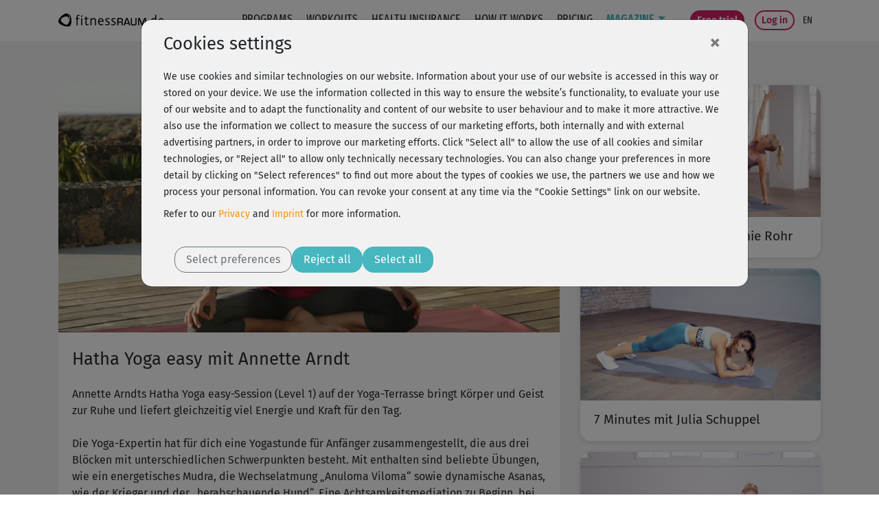

--- FILE ---
content_type: text/html;charset=utf-8
request_url: https://www.fitnessraum.de/en/magazin/details/322
body_size: 33817
content:
<!DOCTYPE html><html data-locale="en" lang="en" xmlns:og="http://ogp.me/ns#" xmlns:fb="http://www.facebook.com/2008/fbml" xmlns="http://www.w3.org/1999/xhtml"><head><title>Hatha Yoga easy mit Annette Arndt | fitnessRAUM.de</title><meta name="keywords" content="Hatha Yoga easy, Gruppenyoga, Yoga für Einsteiger, neu bei fitnessraum.de, annette arndt"/><meta name="description" content="Energie UND Entspannung – was will man mehr? Annette Arndts Hatha Yoga easy-Kurs für Einsteiger ist eine wahre Wohltat für Körper und Seele. Freue dich auf ein belebendes Mudra, aktivierendes Pranayama und dynamische Asanas, eingebettet in eine relaxende Anfangs- und Schlussmeditation.
"/><meta content="https://myc.re/fitnessraum/*media/videoportal/dvd_fotos/UPC-7032-1.jpg/Rk9STUFUPWltYWdlL2pwZWc7SEVJR0hUPTYwMDtMQVlFUlM9ZmxhdHRlbjtRVUFMSVRZPTkwO1dJRFRIPTc1MA/UPC-7032-1.jpg" property="og:image"/><meta content="image/jpeg" property="og:image:type"/><meta content="487" property="og:image:width"/><meta content="334" property="og:image:height"/><meta content="article" property="og:type"/><meta content="Hatha Yoga easy mit Annette Arndt" property="og:title"/><meta content="https://www.fitnessraum.de/en/magazin/3-neue-kurse/322-hatha-yoga-easy-mit-annette-arndt" property="og:url"/><meta content="Energie UND Entspannung – was will man mehr? Annette Arndts Hatha Yoga easy-Kurs für Einsteiger ist eine wahre Wohltat für Körper und Seele. Freue dich auf ein belebendes Mudra, aktivierendes Pranayama und dynamische Asanas, eingebettet in eine relaxende Anfangs- und Schlussmeditation.
" property="og:description"/><script type="application+json">{
  "@context" : "https://schema.org/",
  "@type" : "Article",
  "headline" : "Hatha Yoga easy mit Annette Arndt",
  "datePublished" : "2016-06-16T09:45:00+02:00",
  "image" : "https://myc.re/fitnessraum/*media/videoportal/dvd_fotos/UPC-7032-1.jpg/Rk9STUFUPWltYWdlL2pwZWc7SEVJR0hUPTYwMDtMQVlFUlM9ZmxhdHRlbjtRVUFMSVRZPTkwO1dJRFRIPTc1MA/UPC-7032-1.jpg",
  "inLanguage" : "de"
}</script><script type="text/javascript">window.dataLayer = window.dataLayer || [];
function gtag(){0!==arguments.length&&(1===arguments.length?window.dataLayer.push(arguments[0]):window.dataLayer.push(arguments))}
(function () {var e=function(e,a,n){gtag("consent",e,
{ad_storage:a,ad_user_data:a,ad_personalization:a,analytics_storage:n})};
e("default","denied","denied");var a=["g","b","f"].map((function(e){
return localStorage.getItem("cc_marketing_"+e)})).filter((function(e){
return null!==e&&"false"!==e})).length>0?"granted":"denied",
n=localStorage.getItem("cc_analytics_external");
e("update",a,null!==n&&"false"!==n?"granted":"denied");
})();
</script><link type="image/vnd.microsoft.icon" href="/assets/meta/748745ba/favicon.ico" rel="shortcut icon"/><link type="image/vnd.microsoft.icon" href="/assets/meta/748745ba/favicon.ico" rel="icon"/><link type="image/x-icon" href="/assets/meta/748745ba/favicon.ico" rel="shortcut icon"/><link href="/assets/meta/748745ba/favicon.ico" rel="icon"/><meta content="width=device-width, initial-scale=1, shrink-to-fit=no" name="viewport"/><style type="text/css">

/* Kreditkarte ausblenden */
/*
div#payment-accordeon div#collapsable_0 {
    display: none !important;
}
*/

/* SHARIFF FIX: Count is always 0, remove counter */
div.videoplayer-socialbar-sharing span.share_count {
display: none !important;
}

.ultrabox.mystudio {text-align: left;}
/* fix für forum floating bug, fix ist bereits fertig */

/* fix damit die styles im tinymce dargestellt werden */
.mceContentBody {background:#eee;}
.weiss {color: #ffffff;}
.beere {color: #a2194f;}
.dunkelblau {color: #203d61;}
.dunkelgruen {color: #7b882d;}
.blau {color: #58769b;}
.hellgruen {color: #a5c108;}
.hellebeere {color: #ba2963;}
.aqua {color: #0cbec5;}
.dunkelaqua {color: #2a8691;}
.goldorange {color: #fb920a;}
.roevergrau {color: #b2b9c1;}
.links_gold {color: #fb920a;}


/* styles für magazin bilder, kommen intern beim nächsten release */

.magpic_left {
float: left;
margin: 0 10px 10px 0;
}

.magpic_right {
float: right;
margin: 0 0 10px 10px;
}

img.home-image {
  display:none;
}

div.myCoach-halved {
  width:470px; height:412px;
}

div.aqua div.myCoach-halved {
  background-image:url("https://myc.re/fitnessraum/coach/img/Coach_Header_klein_aqua.jpg");
}

div.beere div.myCoach-halved {
  background-image:url("https://myc.re/fitnessraum/coach/img/Coach_Header_klein_beere.jpg");
}

div.blau div.myCoach-halved {
  background-image:url("https://myc.re/fitnessraum/coach/img/Coach_Header_klein_blau.jpg");
}

div.dunkelaqua div.myCoach-halved {
  background-image:url("https://myc.re/fitnessraum/coach/img/Coach_Header_klein_dunkelaqua.jpg");
}

div.dunkelblau div.myCoach-halved {
  background-image:url("https://myc.re/fitnessraum/coach/img/Coach_Header_klein_dunkelblau.jpg");
}

div.dunkelgruen div.myCoach-halved {
  background-image:url("https://myc.re/fitnessraum/coach/img/Coach_Header_klein_dunkelgruen.jpg");
}

div.goldorange div.myCoach-halved {
  background-image:url("https://myc.re/fitnessraum/coach/img/Coach_Header_klein_goldorange.jpg");
}

div.gruen div.myCoach-halved {
  background-image:url("https://myc.re/fitnessraum/coach/img/Coach_Header_klein_gruen.jpg");
}

div.hellebeere div.myCoach-halved {
  background-image:url("https://myc.re/fitnessraum/coach/img/Coach_Header_klein_hellebeere.jpg");
}

div.hellgruen div.myCoach-halved {
  background-image:url("https://myc.re/fitnessraum/coach/img/Coach_Header_klein_hellgruen.jpg");
}

div.roevergrau div.myCoach-halved {
  background-image:url("https://myc.re/fitnessraum/coach/img/Coach_Header_klein_roevergrau.jpg");
}

div.weiss div.myCoach-halved {
  background-image: url("https://myc.re/fitnessraum/coach/img/Coach_Header_klein_weiss.jpg");
}

/* BLACK FRIDAY AKTION change color to black
a.eyecatcher {
    background-color: black;
}
*/

</style><script type="text/javascript">(function() {var force = (localStorage.getItem('cc-rs-force') === 'true');if (!force && !true) { return; }var run = ['cc_analytics_external','cc_marketing_g','cc_marketing_f','cc_marketing_b'].some(function (key) {return localStorage.getItem(key) === 'true';});if (force || run) {(function() { (function(w,d,s,l,i){w[l]=w[l]||[];w[l].push({'gtm.start':
new Date().getTime(),event:'gtm.js'});var f=d.getElementsByTagName(s)[0],
j=d.createElement(s),dl=l!='dataLayer'?'&l='+l:'';j.async=true;j.src=
'//www.googletagmanager.com/gtm.js?id='+i+dl;f.parentNode.insertBefore(j,f);
})(window,document,'script','dataLayer','GTM-52HK4H');
 })();}})();</script><link href="https://www.fitnessraum.de/en/magazin/3-neue-kurse/322-hatha-yoga-easy-mit-annette-arndt" rel="canonical"/><!--[if IE 9]><style type="text/css">.pageloading-mask{opacity:0,25;}</style><![endif]--><!--[if lt IE 9]><style type="text/css">.pageloading-mask{filter:alpha(opacity=25);}</style><![endif]--><link type="text/css" rel="stylesheet" href="/assets/meta/z7ead89f/tapestry5/font_awesome/css/font-awesome.css"/><link type="text/css" rel="stylesheet" href="/assets/meta/zc56d9ef8/tapestry5/tapestry.css"/><link type="text/css" rel="stylesheet" href="/assets/meta/zdebd789b/tapestry5/exception-frame.css"/><link type="text/css" rel="stylesheet" href="/assets/meta/zfdba1e3/tapestry5/tapestry-console.css"/><link type="text/css" rel="stylesheet" href="/assets/meta/zcfa7b207/tapestry5/tree.css"/><link type="text/css" rel="stylesheet" href="/assets/_ib/zc2d31645/_ib.fr.5dd4b4be-9c71-4d01-aa1f-bb4dfcca6652.scss"/><link type="text/css" rel="stylesheet" href="/assets/meta/mycreontapestry/zda8986f7/cc-gdpr.css"/></head><body data-page-initialized="false" class="fitnessraum FR b-fcta-visible" data-nav-tag="MAGAZIN" data-pagename="magazin/Details" data-component-events="{
  &quot;coursecalendardelete&quot; : {
    &quot;url&quot; : &quot;/en/magazin/details.responsivelayout:coursecalendardelete?t:ac=322&quot;
  },
  &quot;addfavourite&quot; : {
    &quot;url&quot; : &quot;/en/magazin/details.responsivelayout:addfavourite?t:ac=322&quot;
  },
  &quot;playeraddtodiary&quot; : {
    &quot;url&quot; : &quot;/en/magazin/details.responsivelayout:playeraddtodiary?t:ac=322&quot;
  },
  &quot;coursecalendar&quot; : {
    &quot;url&quot; : &quot;/en/magazin/details.responsivelayout:coursecalendar?t:ac=322&quot;
  },
  &quot;ignoreworkoutcourse&quot; : {
    &quot;url&quot; : &quot;/en/magazin/details.responsivelayout:ignoreworkoutcourse?t:ac=322&quot;
  },
  &quot;playerlogerror&quot; : {
    &quot;url&quot; : &quot;/en/magazin/details.responsivelayout:playerlogerror?t:ac=322&quot;
  },
  &quot;playerlogview&quot; : {
    &quot;url&quot; : &quot;/en/magazin/details.responsivelayout:playerlogview?t:ac=322&quot;
  },
  &quot;removefavourite&quot; : {
    &quot;url&quot; : &quot;/en/magazin/details.responsivelayout:removefavourite?t:ac=322&quot;
  }
}"><script type="text/javascript">document.write("<div class=\"pageloading-mask\"><div></div></div>");</script><input tab-index="-1" aria-hidden="true" style="display:none" type="text" id="tapestryAutofocus"></input><div></div><nav aria-label="Main navigation" class="navbar navbar-expand-lg top-navigation se-navigation-bar"><div class="container"><a aria-label="Homepage: fitnessRAUM.de" href="/en/" class="navbar-brand se-navigation-bar__brand-link"><img class="img-fluid brand-logo" alt="Homepage: fitnessRAUM.de" aria-hidden="true" src="https://myc.re/fitnessraum/logos/logo.svg"/></a><a style="width: unset" class="btn-sm b b-highlight slim ml-auto order-lg-last d-block d-lg-none se-navigation-bar__login-button--non-collapse" href="/en/mystudio/login">
Login
</a><a aria-controls="nav-content" class="navbar-toggler se-navigation-bar__sidebar-toggler" id="sidebar-toggler"><svg aria-hidden="true" height="32" width="32"><use href="/assets/meta/z6d5db93e/svg/icons.svg#menu-bars"></use></svg></a><div id="nav-content" class="collapse navbar-collapse justify-content-stretch"><ul role="menubar" class="navbar-nav ml-auto"><li class="nav-item"><a target="_self" role="menuitem" href="/en/programme" class="nav-link ">
Programs
</a></li><li class="nav-item"><a target="_self" role="menuitem" href="/en/kurse" class="nav-link ">
Workouts
</a></li><li class="nav-item"><a target="_self" role="menuitem" href="/en/krankenkassenkurse" class="nav-link ">
Health insurance
</a></li><li class="nav-item"><a target="_self" role="menuitem" href="/en/sogehts" class="nav-link ">
How it works
</a></li><li class="nav-item"><a target="_self" role="menuitem" href="https://www.fitnessraum.de/en/mitmachen/FITNOW20FR" class="nav-link d-none d-xl-block">
Pricing
</a></li><li class="nav-item dropdown active active"><a aria-expanded="false" aria-haspopup="true" data-toggle="dropdown" role="menuitem" id="nav-dropdown-toggle" href="#" class="nav-link dropdown-toggle">
Magazine
</a><div aria-labelledby="nav-dropdown-toggle" role="menu" class="dropdown-menu dropdown-menu-right "><a role="menuitem" target="_self" href="/en/magazin">Overview</a><a role="menuitem" target="_self" href="/en/magazin/1-top-themen">Main topics</a><a role="menuitem" target="_self" href="/en/magazin/2-ernaehrung">Nutrition topics</a><a role="menuitem" target="_self" href="/en/magazin/4-backstage">Backstage</a></div></li></ul><div class="my-2 my-lg-0"><a href="/en/mitmachen/FITNOW20FR" class="btn-sm b b-filled-highlight slim ml-4">
Free trial
</a>
 
<a class="btn-sm b b-highlight slim se-navigation-bar__login-button" href="/en/mystudio/login">
Log in
</a></div><ul style="font-size: 0.9rem" class="navbar-nav ml-1"><li class="nav-item dropdown dropdown-toggle-no-caret se-navigation-bar__language-switcher"><a aria-expanded="false" aria-haspopup="true" data-toggle="dropdown" role="menuitem" id="nav-dropdown-toggle_0" href="#" class="nav-link dropdown-toggle"><span class="title">en</span></a><div aria-labelledby="nav-dropdown-toggle_0" role="menu" class="dropdown-menu dropdown-menu-right dropdown-menu-no-min-width"><a role="menuitem" data-language="de" class="dropdown-item se-navigation-bar__language-switch" href="/en/magazin/details.responsivelayout.topnavigationcomponent.navigationbar_0:switchlocale/de?t:ac=322">de</a><a role="menuitem" data-language="en" class="dropdown-item se-navigation-bar__language-switch" href="/en/magazin/details.responsivelayout.topnavigationcomponent.navigationbar_0:switchlocale/en?t:ac=322">en</a></div></li></ul></div></div></nav><div></div><div id="sidebar-container"><nav id="sidebar"><div class="container"><div class="row"><div class="sidebar-header col"></div><div class="px-3" id="dismiss-sidebar"><span ria-hidden="true" class="close-icon">× </span></div></div></div><ul><li role="none" class=""><a role="menuitem" target="_self" href="/en/programme">Programs</a></li><li role="none" class=""><a role="menuitem" target="_self" href="/en/kurse">Workouts</a></li><li role="none" class=""><a role="menuitem" target="_self" href="/en/krankenkassenkurse">Health insurance</a></li><li role="none" class=""><a role="menuitem" target="_self" href="/en/coaches">Trainers</a></li><li role="none" class=""><a role="menuitem" target="_self" href="/en/sogehts">How it works</a></li><li role="none" class=""><a role="menuitem" target="_self" href="https://www.fitnessraum.de/en/mitmachen/FITNOW20FR">Pricing</a></li><li role="none" class=""><a role="menuitem" target="_self" href="/en/faqs">FAQ</a></li><li><a class="dropdown-toggle active" aria-expanded="true" data-toggle="collapse" href="#fr-ndditg">Magazine</a><ul id="fr-ndditg" class="collapse list-unstyled"><li role="none" class=""><a role="menuitem" target="_self" href="/en/magazin">Overview</a></li><li role="none" class=""><a role="menuitem" target="_self" href="/en/magazin/1-top-themen">Main topics</a></li><li role="none" class=""><a role="menuitem" target="_self" href="/en/magazin/2-ernaehrung">Nutrition topics</a></li><li role="none" class=""><a role="menuitem" target="_self" href="/en/magazin/4-backstage">Backstage</a></li></ul></li></ul><div class="container"><div class="row"><div class="locale-switcher col"><a class="text-muted" href="/en/magazin/details.responsivelayout.sidebarnavigationcomponent.sidenavigationbar:switchlocale/de?t:ac=322">de</a><a class="active" href="/en/magazin/details.responsivelayout.sidebarnavigationcomponent.sidenavigationbar:switchlocale/en?t:ac=322">en</a></div></div></div></nav></div><div id="sidebar-overlay"></div><main role="main"><script type="application/ld+json">{"@context":"https://schema.org","@type":"BlogPosting","mainEntityOfPage":{"@type":"WebPage","@id":"https://www.fitnessraum.de/en/magazin/3-neue-kurse/322-hatha-yoga-easy-mit-annette-arndt"},"headline":"Hatha Yoga easy mit Annette Arndt","image":["https://myc.re/fitnessraum/videoportal/dvd_fotos/UPC-7032-1.jpg"],"datePublished":"2016-06-16T09:45:00+02:00","dateModified":"2016-06-16T09:46:40+02:00","author":{"@type":"Organization","name":"FitnessRAUM.de GmbH"},"publisher":{"@type":"Organization","name":"FitnessRAUM.de GmbH","logo":{"@type":"ImageObject","url":"https://fitnessraum.s3.amazonaws.com/mails_v3/email_logo.jpg"}},"description":"Energie UND Entspannung \u2013 was will man mehr? Annette Arndts Hatha Yoga easy-Kurs für Einsteiger ist eine wahre Wohltat für Körper und Seele. Freue dich auf ein belebendes Mudra, aktivierendes Pranayama und dynamische Asanas \u2013 das alles eingebettet in eine relaxende Anfangs- und Schlussmeditation."}</script><div class="content-band journal-item-details color-section  s-single"><div class="container"><div class="row"><div class="col-12 col-lg-8"><article class="journalarticle-card"><img alt="Artikelbild: Hatha Yoga easy mit Annette Arndt" src="https://myc.re/fitnessraum/*media/videoportal/dvd_fotos/UPC-7032-1.jpg/Rk9STUFUPWltYWdlL2pwZWc7SEVJR0hUPTYwMDtMQVlFUlM9ZmxhdHRlbjtRVUFMSVRZPTkwO1dJRFRIPTc1MA/UPC-7032-1.jpg" class="card-img-top"/><div class="card-body"><div class="card-title">Hatha Yoga easy mit Annette Arndt</div>Annette Arndts Hatha Yoga easy-Session (Level 1) auf der Yoga-Terrasse bringt Körper und Geist zur Ruhe und liefert gleichzeitig viel Energie und Kraft für den Tag. <br><br>Die Yoga-Expertin hat für dich eine Yogastunde für Anfänger zusammengestellt, die aus drei Blöcken mit unterschiedlichen Schwerpunkten besteht. Mit enthalten sind beliebte Übungen, wie ein energetisches Mudra, die Wechselatmung „Anuloma Viloma“ sowie dynamische Asanas, wie der Krieger und der „herabschauende Hund“. Eine Achtsamkeitsmediation zu Beginn, bei der durch deinen Körper wanderst und deine Atmung wahrnimmst, und die herrlich relaxende Schlussentspannung Savasana runden die Yoga-Session ab. Tolle Bilder vom Meer und Wellenrauschen (sowie ein kleiner Hund) inklusive! Neben einer Decke und einem Kissen als Hilfsmittel brauchst du nur eine Matte – und es kann losgehen.<br><br>Die Yoga-Session eignet sich besonders gut als entspannter Tageseinstieg, um Stress gar nicht erst aufkommen zu lassen und Power für den Tag zu tanken, oder als Ausklang am Abend zum Runterkommen und Kraftschöpfen.<br><br><em>Jetzt neu bei fitnessRAUM.de – <a class="links_gold" href="/kurs/1030,Hatha-Yoga-easy-komplett/512.de.html" target="_self">Hatha Yoga easy</a> von und mit Annette Arndt, co-präsentiert von Miguel Aguirre, Samantha Carabellese, Maja Cop</em><br><br> <div style="text-align: right;">
 <em>-sr</em>
</div></div></article></div><div class="col-12 col-lg-4 sidebar"><div class="journalpreview-card "><a href="https://www.fitnessraum.de/magazin/3-neue-kurse/456-bodega-moves-mit-stefanie-rohr"><img alt="Artikelbild: Bodega moves® mit Stefanie Rohr" src="https://myc.re/fitnessraum/*media/videoportal/UPC-7174/UPC-7174-2.jpg/Rk9STUFUPWltYWdlL2pwZWc7SEVJR0hUPTYwMDtMQVlFUlM9ZmxhdHRlbjtRVUFMSVRZPTkwO1dJRFRIPTc1MA/UPC-7174-2.jpg" class="card-img-top"/><div class="card-body"><div class="card-title">Bodega moves® mit Stefanie Rohr</div><p class="card-text">In ihrer Bodega moves®-Reihe zeigt dir Stefanie Rohr zusammen mit ihrer Co-Presenterin Regina Schulzki einen Mix aus funktionalen Übungen und sehr dynamischen Asanas aus dem Vinyasa Power Yoga. </p></div></a></div><div class="journalpreview-card "><a href="https://www.fitnessraum.de/magazin/3-neue-kurse/450-7-minutes-mit-julia-schuppel"><img alt="Artikelbild: 7 Minutes mit Julia Schuppel" src="https://myc.re/fitnessraum/*media/videoportal/UPC-7139/7139-002.jpg/Rk9STUFUPWltYWdlL2pwZWc7SEVJR0hUPTYwMDtMQVlFUlM9ZmxhdHRlbjtRVUFMSVRZPTkwO1dJRFRIPTc1MA/7139-002.jpg" class="card-img-top"/><div class="card-body"><div class="card-title">7 Minutes mit Julia Schuppel</div><p class="card-text">Kleiner Aufwand, große Wirkung! In dieser Kursreihe trainiert Julia Schuppel deinen Body Muskel für Muskel in kurzen Einheiten durch.</p></div></a></div><div class="journalpreview-card "><a href="https://www.fitnessraum.de/magazin/3-neue-kurse/478-functional-stretch-dynamic-flows-mit-stefanie-rohr"><img alt="Artikelbild:  Functional Stretch – Dynamic Flows mit Stefanie Rohr" src="https://myc.re/fitnessraum/*media/videoportal/UPC-7157/UPC-7157-2.jpg/Rk9STUFUPWltYWdlL2pwZWc7SEVJR0hUPTYwMDtMQVlFUlM9ZmxhdHRlbjtRVUFMSVRZPTkwO1dJRFRIPTc1MA/UPC-7157-2.jpg" class="card-img-top"/><div class="card-body"><div class="card-title"> Functional Stretch – Dynamic Flows mit Stefanie Rohr</div><p class="card-text">Mobilität, Flexibilität und Entspannung – Steffi Rohr nimmt dich in ihrem neuen Kurs mit auf eine dynamische Reise, die deinem Geist, deinen Faszien und deiner Beweglichkeit gut tut. </p></div></a></div><div class="journalpreview-card "><a href="https://www.fitnessraum.de/magazin/3-neue-kurse/479-yoga-für-einen-entspannten-ruecken-mit-ivan-blanco"><img alt="Artikelbild: Yoga für einen entspannten Rücken mit Ivan Blanco" src="https://myc.re/fitnessraum/*media/videoportal/UPC-7193/UPC-7193-2.jpg/Rk9STUFUPWltYWdlL2pwZWc7SEVJR0hUPTYwMDtMQVlFUlM9ZmxhdHRlbjtRVUFMSVRZPTkwO1dJRFRIPTc1MA/UPC-7193-2.jpg" class="card-img-top"/><div class="card-body"><div class="card-title">Yoga für einen entspannten Rücken mit Ivan Blanco</div><p class="card-text">Verspannungen in Hals- Schulter- und oberer Rückenpartie sind unangenehm – und leider weit verbreitet. ​Ivan Blancos​ Yogakurs​ "Yoga für einen entspannten Rücken" ​verspricht nicht nur Linderung, sondern auch Vorbeugung durch gezielte Stärkung und wohltuende Entspannung durch Atemübungen.</p></div></a></div></div><div class="col-12 journal-item-grid"><div class="journalpreview-card big"><a href="https://www.fitnessraum.de/magazin/3-neue-kurse/477-gardasee-beach-workout-mit-michaela-suessbauer"><img alt="Artikelbild: Gardasee-Beach-Workout mit Michaela Süßbauer" src="https://myc.re/fitnessraum/*media/videoportal/UPC-7178/7178-002.jpg/Rk9STUFUPWltYWdlL2pwZWc7SEVJR0hUPTYwMDtMQVlFUlM9ZmxhdHRlbjtRVUFMSVRZPTkwO1dJRFRIPTc1MA/7178-002.jpg" class="card-img-top"/><div class="card-body"><div class="card-title">Gardasee-Beach-Workout mit Michaela Süßbauer</div><p class="card-text">Sonne, Sport und Gardasee-Kulisse: Fit für den Strand mit Urlaubsfeeling! Michaela Süßbauer nimmt dich in der Fortsetzung ihres beliebten ​Beach-Workouts​ mit an den Gardasee. Es bleibt anstrengend, effektiv – und mit einer Kulisse, die deine Gedanken in die Ferne schweifen lässt.</p></div></a></div><div class="journalpreview-card big"><a href="https://www.fitnessraum.de/magazin/3-neue-kurse/433-dance-workout-mit-stefanie-rohr"><img alt="Artikelbild: Dance Workout mit Stefanie Rohr" src="https://myc.re/fitnessraum/*media/videoportal/UPC-7153/UPC-7153-1.jpg/Rk9STUFUPWltYWdlL2pwZWc7SEVJR0hUPTYwMDtMQVlFUlM9ZmxhdHRlbjtRVUFMSVRZPTkwO1dJRFRIPTc1MA/UPC-7153-1.jpg" class="card-img-top"/><div class="card-body"><div class="card-title">Dance Workout mit Stefanie Rohr</div><p class="card-text">Dance, Dance, Dance – was will frau mehr? Mit diesem Tanz-Workout trainierst du sanft den ganzen Körper und besonders das Herz-Kreislauf-System. On top verbrennst du ordentlich Kalorien!</p></div></a></div></div><div class="col-12 journal-item-grid"><div class="journalpreview-card "><a href="https://www.fitnessraum.de/magazin/3-neue-kurse/448-summer-workout-mit-steffi-rohr"><img alt="Artikelbild: Summer Workout mit Steffi Rohr" src="https://myc.re/fitnessraum/*media/videoportal/UPC-7166/7166-003-1.jpg/Rk9STUFUPWltYWdlL2pwZWc7SEVJR0hUPTYwMDtMQVlFUlM9ZmxhdHRlbjtRVUFMSVRZPTkwO1dJRFRIPTc1MA/7166-003-1.jpg" class="card-img-top"/><div class="card-body"><div class="card-title">Summer Workout mit Steffi Rohr</div><p class="card-text">Mach dich sommerfit – mit Steffi Rohrs Gute-Laune-Workout, das im Stand und am Boden Kraft- und Cardioelemente kombiniert. Für eine tolle Bikinifigur!  </p></div></a></div><div class="journalpreview-card "><a href="https://www.fitnessraum.de/magazin/3-neue-kurse/476-curvy-yoga-yoga-for-every-body"><img alt="Artikelbild: Curvy Yoga – Yoga for every body" src="https://myc.re/fitnessraum/*media/videoportal/UPC-7171/7171-006.jpg/Rk9STUFUPWltYWdlL2pwZWc7SEVJR0hUPTYwMDtMQVlFUlM9ZmxhdHRlbjtRVUFMSVRZPTkwO1dJRFRIPTc1MA/7171-006.jpg" class="card-img-top"/><div class="card-body"><div class="card-title">Curvy Yoga – Yoga for every body</div><p class="card-text">Beweglicher werden, Kraft und Balance trainieren und sich innen und außen einfach gut fühlen – dafür steht Yoga seit Jahrtausenden. Das Tolle daran: Es funktioniert tatsächlich. Und zwar für jeden Körpertyp!</p></div></a></div><div class="journalpreview-card "><a href="https://www.fitnessraum.de/magazin/3-neue-kurse/475-easy-bodyfit-mit-regina-schulzki"><img alt="Artikelbild: Easy Bodyfit mit Regina Schulzki" src="https://myc.re/fitnessraum/*media/videoportal/UPC-7175/7175-006-1.jpg/Rk9STUFUPWltYWdlL2pwZWc7SEVJR0hUPTYwMDtMQVlFUlM9ZmxhdHRlbjtRVUFMSVRZPTkwO1dJRFRIPTc1MA/7175-006-1.jpg" class="card-img-top"/><div class="card-body"><div class="card-title">Easy Bodyfit mit Regina Schulzki</div><p class="card-text">Du suchst ein Workout, das ​deine Muskulatur stärkt​, dich ​einige Kalorien kostet​, deinen Körper fitter und mobiler​ macht, o​hne deine Gelenke zu belasten​? Da haben wir etwas für dich! Unsere neue Kursreihe ​Easy Bodyfit mit Regina Schulzki ​ist die perfekt einfache (und einfach perfekte!) Chance für deinen Fitness-Ein- oder Wiedereinstieg und ist ideal für alle, für die körperliche Einschränkungen nicht Verzicht auf Sport bedeuten.</p></div></a></div><div class="journalpreview-card "><a href="https://www.fitnessraum.de/magazin/3-neue-kurse/473-after-work-sessions-mit-elisa-dambeck"><img alt="Artikelbild: After Work Sessions mit Elisa Dambeck" src="https://myc.re/fitnessraum/*media/videoportal/UPC-7170/7170-003-2.jpg/Rk9STUFUPWltYWdlL2pwZWc7SEVJR0hUPTYwMDtMQVlFUlM9ZmxhdHRlbjtRVUFMSVRZPTkwO1dJRFRIPTc1MA/7170-003-2.jpg" class="card-img-top"/><div class="card-body"><div class="card-title">After Work Sessions mit Elisa Dambeck</div><p class="card-text">Kurz und “schmerzhaft” – im allerpositivsten Sinne! Bei den ​After Work Sessions​ geht es darum, an deine Grenzen zu gehen und jeweils für etwa 10 Minuten alles zu geben! Unsere Elisa sorgt dafür, dass du durchhältst und das Auspowern sogar richtig Spaß macht!</p></div></a></div><div class="journalcalltoaction-card "><div class="card-body"><div class="h-100 w-100 text-center color-1-bg d-flex justify-content-center"> 
 <div class="align-self-center py-5"> 
  <h2>New workouts<br>every month!</h2> 
  <a class="b b-filled-highlight btn-md cta" href="/en/mitmachen/FITNOW20FR">Free trial</a> 
 </div> 
</div></div></div><div class="journalpreview-card "><a href="https://www.fitnessraum.de/magazin/3-neue-kurse/457-happy-yoga-mit-stefanie-rohr"><img alt="Artikelbild: Happy Yoga mit Stefanie Rohr" src="https://myc.re/fitnessraum/*media/videoportal/UPC-7173/7173-000.jpg/Rk9STUFUPWltYWdlL2pwZWc7SEVJR0hUPTYwMDtMQVlFUlM9ZmxhdHRlbjtRVUFMSVRZPTkwO1dJRFRIPTc1MA/7173-000.jpg" class="card-img-top"/><div class="card-body"><div class="card-title">Happy Yoga mit Stefanie Rohr</div><p class="card-text">In ihrer Happy Yoga-Kursreihe zeigt Stefanie Rohr verschiedene Flows mit einzelnen Schwerpunkten, die eines gemeinsam haben: Sie machen einfach glücklich!</p></div></a></div></div><div class="col-12 journal-item-grid"><div class="journalpreview-card big"><a href="https://www.fitnessraum.de/magazin/3-neue-kurse/434-bbp-fuer-einsteiger-mit-stefanie-rohr"><img alt="Artikelbild: BBP für Einsteiger mit Stefanie Rohr" src="https://myc.re/fitnessraum/*media/videoportal/UPC-7154/UPC-7154-1.jpg/Rk9STUFUPWltYWdlL2pwZWc7SEVJR0hUPTYwMDtMQVlFUlM9ZmxhdHRlbjtRVUFMSVRZPTkwO1dJRFRIPTc1MA/UPC-7154-1.jpg" class="card-img-top"/><div class="card-body"><div class="card-title">BBP für Einsteiger mit Stefanie Rohr</div><p class="card-text">Freu dich auf ein einfaches, aber doch absolut wirkungsvolles BBP-Workout im Stand und auf der Matte mit Übungen, die neben Bauch, Beinen und Po den gesamten Körper effektiv stärken!</p></div></a></div><div class="journalpreview-card big"><a href="https://www.fitnessraum.de/magazin/3-neue-kurse/469-strong-me-ii-mit-elisa-dambeck"><img alt="Artikelbild: Strong me II mit Elisa Dambeck" src="https://myc.re/fitnessraum/*media/videoportal/UPC-7186/7186-002.jpg/Rk9STUFUPWltYWdlL2pwZWc7SEVJR0hUPTYwMDtMQVlFUlM9ZmxhdHRlbjtRVUFMSVRZPTkwO1dJRFRIPTc1MA/7186-002.jpg" class="card-img-top"/><div class="card-body"><div class="card-title">Strong me II mit Elisa Dambeck</div><p class="card-text">Strong, Stronger, Elisa Dambeck! Die beliebte Kursreihe der Powerfrau geht in die nächste Runde und sorgt für noch mehr Stärke, Aktivität und Gesundheit.</p></div></a></div></div><div class="col-12 journal-item-grid"><div class="journalpreview-card "><a href="https://www.fitnessraum.de/magazin/3-neue-kurse/470-zirkeltraining-mit-michi"><img alt="Artikelbild: Zirkeltraining mit Michi" src="https://myc.re/fitnessraum/*media/videoportal/UPC-7152/7152-006-1.jpg/Rk9STUFUPWltYWdlL2pwZWc7SEVJR0hUPTYwMDtMQVlFUlM9ZmxhdHRlbjtRVUFMSVRZPTkwO1dJRFRIPTc1MA/7152-006-1.jpg" class="card-img-top"/><div class="card-body"><div class="card-title">Zirkeltraining mit Michi</div><p class="card-text">Du kommst beim Kistenschleppen schnell aus der Puste, weil es dir an Kraft und Ausdauer fehlt? Dann solltest du dir Michis Zirkeltraining ganz oben auf deine Trainings-Liste schreiben!</p></div></a></div><div class="journalpreview-card "><a href="https://www.fitnessraum.de/magazin/3-neue-kurse/468-bodystyling-express-mit-michaela-suessbauer"><img alt="Artikelbild: Bodystyling Express mit Michaela Süßbauer" src="https://myc.re/fitnessraum/*media/videoportal/UPC-7150/UPC-7150-2.jpg/Rk9STUFUPWltYWdlL2pwZWc7SEVJR0hUPTYwMDtMQVlFUlM9ZmxhdHRlbjtRVUFMSVRZPTkwO1dJRFRIPTc1MA/UPC-7150-2.jpg" class="card-img-top"/><div class="card-body"><div class="card-title">Bodystyling Express mit Michaela Süßbauer</div><p class="card-text">In der Kürze liegt die Würze: Diese kleine Bodyshaping-Einheit trainiert deinen ganzen Körper schön durch, lässt ordentlich Kalorien purzeln und sorgt für eine tolle Silhouette!</p></div></a></div><div class="journalpreview-card "><a href="https://www.fitnessraum.de/magazin/3-neue-kurse/465-pilates-und-yoga-mix-von-stefanie-rohr"><img alt="Artikelbild: Pilates &amp; Yoga-Mix von Stefanie Rohr" src="https://myc.re/fitnessraum/*media/videoportal/UPC-7146/7146-003-2.jpg/Rk9STUFUPWltYWdlL2pwZWc7SEVJR0hUPTYwMDtMQVlFUlM9ZmxhdHRlbjtRVUFMSVRZPTkwO1dJRFRIPTc1MA/7146-003-2.jpg" class="card-img-top"/><div class="card-body"><div class="card-title">Pilates &amp; Yoga-Mix von Stefanie Rohr</div><p class="card-text">Stefanie Rohrs Pilates &amp; Yoga-Mix erwartet dich mit wundervollen Flows, die dich rundum trainieren und fit machen.</p></div></a></div><div class="journalpreview-card "><a href="https://www.fitnessraum.de/magazin/3-neue-kurse/466-faszien-stretch-mit-michaela-suessbauer"><img alt="Artikelbild: Faszien Stretch mit Michaela Süßbauer" src="https://myc.re/fitnessraum/*media/videoportal/UPC-7151/7151-001-3.jpg/Rk9STUFUPWltYWdlL2pwZWc7SEVJR0hUPTYwMDtMQVlFUlM9ZmxhdHRlbjtRVUFMSVRZPTkwO1dJRFRIPTc1MA/7151-001-3.jpg" class="card-img-top"/><div class="card-body"><div class="card-title">Faszien Stretch mit Michaela Süßbauer</div><p class="card-text">Trainiere in diesem Kurs mit Michaela Süßbauer deine Faszien, löse Verklebungen und werde einfach fitter und beweglicher!</p></div></a></div><div class="journalpreview-card "><a href="https://www.fitnessraum.de/magazin/3-neue-kurse/463-daily-yoga-mit-ate-iyinboh"><img alt="Artikelbild: Daily Yoga mit Ate Iyinboh" src="https://myc.re/fitnessraum/*media/videoportal/UPC-7176/UPC-7176-1.jpg/Rk9STUFUPWltYWdlL2pwZWc7SEVJR0hUPTYwMDtMQVlFUlM9ZmxhdHRlbjtRVUFMSVRZPTkwO1dJRFRIPTc1MA/UPC-7176-1.jpg" class="card-img-top"/><div class="card-body"><div class="card-title">Daily Yoga mit Ate Iyinboh</div><p class="card-text">Die sieben kurzen Yoga-Einheiten aus Ate Iyinbohs neuer Yoga-Kursreihe schenken dir mehr Achtsamkeit, Energie und Kraft – und das Tag für Tag.</p></div></a></div><div class="journalpreview-card "><a href="https://www.fitnessraum.de/magazin/3-neue-kurse/460-functional-training-3-mit-steffi"><img alt="Artikelbild: Functional Training 3 mit Steffi" src="https://myc.re/fitnessraum/*media/videoportal/UPC-7163/UPC-7163-2.jpg/Rk9STUFUPWltYWdlL2pwZWc7SEVJR0hUPTYwMDtMQVlFUlM9ZmxhdHRlbjtRVUFMSVRZPTkwO1dJRFRIPTc1MA/UPC-7163-2.jpg" class="card-img-top"/><div class="card-body"><div class="card-title">Functional Training 3 mit Steffi</div><p class="card-text">Für fortgeschrittene Fitnessfans ist der dritte Teil von Stefanie Rohrs Functional-Workout perfekt. Darin zeigt dir die Fitness-Expertin zwei Flows mit noch kraftvolleren Übungen, die deinen Body toll ausdefinieren.</p></div></a></div></div><div class="col-12 journal-item-grid"><div class="journalpreview-card big"><a href="https://www.fitnessraum.de/magazin/3-neue-kurse/440-functional-training-2-mit-steffi"><img alt="Artikelbild: Functional Training 2 mit Steffi" src="https://myc.re/fitnessraum/*media/videoportal/UPC-7162/UPC-7162-2.jpg/Rk9STUFUPWltYWdlL2pwZWc7SEVJR0hUPTYwMDtMQVlFUlM9ZmxhdHRlbjtRVUFMSVRZPTkwO1dJRFRIPTc1MA/UPC-7162-2.jpg" class="card-img-top"/><div class="card-body"><div class="card-title">Functional Training 2 mit Steffi</div><p class="card-text">Der zweite Teil von Stefanie Rohrs Functional-Workout kommt schon ein bisschen fordernder daher! Wenn du Level 1 schon gut beherrschst, dürfte dieser Kurs aber kein Problem, sondern eine tolle Herausforderung für dich sein! </p></div></a></div><div class="journalpreview-card big"><a href="https://www.fitnessraum.de/magazin/3-neue-kurse/439-functional-training-1-mit-steffi"><img alt="Artikelbild: Functional Training 1 mit Steffi" src="https://myc.re/fitnessraum/*media/videoportal/UPC-7161/7161-002-2.jpg/Rk9STUFUPWltYWdlL2pwZWc7SEVJR0hUPTYwMDtMQVlFUlM9ZmxhdHRlbjtRVUFMSVRZPTkwO1dJRFRIPTc1MA/7161-002-2.jpg" class="card-img-top"/><div class="card-body"><div class="card-title">Functional Training 1 mit Steffi</div><p class="card-text">Dieses Functional-Workout trainiert deinen ganzen Body schön durch. Du arbeitest nur mit dem eigenen Körpergewicht und brauchst nichts als eine Matte, um zu starten! </p></div></a></div></div><div class="col-12 journal-item-grid"><div class="journalpreview-card "><a href="https://www.fitnessraum.de/magazin/3-neue-kurse/458-bauch-beine-po-mit-nicki-2"><img alt="Artikelbild: Bauch, Beine, Po mit Nicki 2" src="https://myc.re/fitnessraum/*media/videoportal/UPC-7168/7168-004.jpg/Rk9STUFUPWltYWdlL2pwZWc7SEVJR0hUPTYwMDtMQVlFUlM9ZmxhdHRlbjtRVUFMSVRZPTkwO1dJRFRIPTc1MA/7168-004.jpg" class="card-img-top"/><div class="card-body"><div class="card-title">Bauch, Beine, Po mit Nicki 2</div><p class="card-text">Lass deine Muskeln brennen mit dem zweiten Teil von Nicole Hofrichters BBP-Training, bestehend aus Mobilisation, Herzkreislaufaktivierung und Kräftigung!</p></div></a></div><div class="journalpreview-card "><a href="https://www.fitnessraum.de/magazin/3-neue-kurse/455-yoga-on-the-beat"><img alt="Artikelbild: Yoga on the beat" src="https://myc.re/fitnessraum/*media/videoportal/UPC-7159/UPC-7159-2.jpg/Rk9STUFUPWltYWdlL2pwZWc7SEVJR0hUPTYwMDtMQVlFUlM9ZmxhdHRlbjtRVUFMSVRZPTkwO1dJRFRIPTc1MA/UPC-7159-2.jpg" class="card-img-top"/><div class="card-body"><div class="card-title">Yoga on the beat</div><p class="card-text">Freu dich auf einen kräftigenden Yoga-Flow passend zur Musik. Michaela Süßbauer erarbeitet mit dir erst die Asanas – dann heißt es: genießen!</p></div></a></div><div class="journalcalltoaction-card "><div class="card-body"><div class="h-100 w-100 text-center color-1-bg d-flex justify-content-center"> 
 <div class="align-self-center py-5"> 
  <h2>New workouts<br>every month!</h2> 
  <a class="b b-filled-highlight btn-md cta" href="/en/mitmachen/FITNOW20FR">Free trial</a> 
 </div> 
</div></div></div><div class="journalpreview-card "><a href="https://www.fitnessraum.de/magazin/3-neue-kurse/452-morning-workouts-mit-elisa-dambeck"><img alt="Artikelbild: Morning Workouts mit Elisa Dambeck" src="https://myc.re/fitnessraum/*media/videoportal/UPC-7125/7125-004.jpg/Rk9STUFUPWltYWdlL2pwZWc7SEVJR0hUPTYwMDtMQVlFUlM9ZmxhdHRlbjtRVUFMSVRZPTkwO1dJRFRIPTc1MA/7125-004.jpg" class="card-img-top"/><div class="card-body"><div class="card-title">Morning Workouts mit Elisa Dambeck</div><p class="card-text">Du willst aktiv in den Tag starten? Mit den mobilisierenden Übungen aus Elisa Dambecks Morning Workouts kein Problem!</p></div></a></div><div class="journalpreview-card "><a href="https://www.fitnessraum.de/magazin/3-neue-kurse/451-hiit-training-mit-michaela-suessbauer"><img alt="Artikelbild: HIIT Training mit Michaela Süßbauer" src="https://myc.re/fitnessraum/*media/videoportal/UPC-7160/7160-005.jpg/Rk9STUFUPWltYWdlL2pwZWc7SEVJR0hUPTYwMDtMQVlFUlM9ZmxhdHRlbjtRVUFMSVRZPTkwO1dJRFRIPTc1MA/7160-005.jpg" class="card-img-top"/><div class="card-body"><div class="card-title">HIIT Training mit Michaela Süßbauer</div><p class="card-text">Schritt für Schritt zur Bestform! Michaela Süßbauer zeigt dir ein mehrstufiges HIIT-Workout, das alle Muskelgruppen trainiert und dich rundum fit macht.</p></div></a></div><div class="journalpreview-card "><a href="https://www.fitnessraum.de/magazin/3-neue-kurse/449-beach-workout-mit-michaela-suessbauer"><img alt="Artikelbild: Beach-Workout mit Michaela Süßbauer" src="https://myc.re/fitnessraum/*media/videoportal/UPC-7158/7158-004-1.jpg/Rk9STUFUPWltYWdlL2pwZWc7SEVJR0hUPTYwMDtMQVlFUlM9ZmxhdHRlbjtRVUFMSVRZPTkwO1dJRFRIPTc1MA/7158-004-1.jpg" class="card-img-top"/><div class="card-body"><div class="card-title">Beach-Workout mit Michaela Süßbauer</div><p class="card-text">Dieses funktionelle Ganzkörper-Training macht dich – nur mit dem eigenen Körpergewicht – fit für den Sommer! Du definierst in einzelnen Übungsintervallen deine Muskulatur schön durch und pushst die Ausdauer.</p></div></a></div></div><div class="col-12 journal-item-grid"><div class="journalpreview-card big"><a href="https://www.fitnessraum.de/magazin/3-neue-kurse/447-bikinifit-mit-stefanie-rohr"><img alt="Artikelbild: Bikinifit mit Stefanie Rohr" src="https://myc.re/fitnessraum/*media/videoportal/UPC-7137/7137-000-1.jpg/Rk9STUFUPWltYWdlL2pwZWc7SEVJR0hUPTYwMDtMQVlFUlM9ZmxhdHRlbjtRVUFMSVRZPTkwO1dJRFRIPTc1MA/7137-000-1.jpg" class="card-img-top"/><div class="card-body"><div class="card-title">Bikinifit mit Stefanie Rohr</div><p class="card-text">Mach dich auf den Weg zum Beachbody mit Stefanie Rohrs effektivem Mix aus Cardio- und Krafttraining!</p></div></a></div><div class="journalpreview-card big"><a href="https://www.fitnessraum.de/magazin/3-neue-kurse/442-marcels-step-workout-2"><img alt="Artikelbild: Marcels Step Workout 2" src="https://myc.re/fitnessraum/*media/videoportal/UPC-7142/7142-1.jpg/Rk9STUFUPWltYWdlL2pwZWc7SEVJR0hUPTYwMDtMQVlFUlM9ZmxhdHRlbjtRVUFMSVRZPTkwO1dJRFRIPTc1MA/7142-1.jpg" class="card-img-top"/><div class="card-body"><div class="card-title">Marcels Step Workout 2</div><p class="card-text">Mehr Ausdauer, Power – und jede Menge Fun! Das alles erwartet dich bei Marcel Kuhns neuem Step Workout 2. Let's do it!</p></div></a></div></div><div class="col-12 journal-item-grid"><div class="journalpreview-card "><a href="https://www.fitnessraum.de/magazin/3-neue-kurse/443-muskelaufbau-1-und-2-mit-julia-schuppel"><img alt="Artikelbild: Muskelaufbau 1 &amp; 2 mit Julia Schuppel" src="https://myc.re/fitnessraum/*media/videoportal/UPC-7140/7140-002.jpg/Rk9STUFUPWltYWdlL2pwZWc7SEVJR0hUPTYwMDtMQVlFUlM9ZmxhdHRlbjtRVUFMSVRZPTkwO1dJRFRIPTc1MA/7140-002.jpg" class="card-img-top"/><div class="card-body"><div class="card-title">Muskelaufbau 1 &amp; 2 mit Julia Schuppel</div><p class="card-text">Julia Schuppels Workout baut eine schön definierte Muskulatur am ganzen Körper auf. Da haben Problemzonen keine Chance mehr und der Bikini den perfekten Sitz!</p></div></a></div><div class="journalpreview-card "><a href="https://www.fitnessraum.de/magazin/3-neue-kurse/438-bauch-beine-po-mit-steffi"><img alt="Artikelbild: Bauch, Beine, Po mit Steffi" src="https://myc.re/fitnessraum/*media/videoportal/dvd_fotos/UPC-7147-1.jpg/Rk9STUFUPWltYWdlL2pwZWc7SEVJR0hUPTYwMDtMQVlFUlM9ZmxhdHRlbjtRVUFMSVRZPTkwO1dJRFRIPTc1MA/UPC-7147-1.jpg" class="card-img-top"/><div class="card-body"><div class="card-title">Bauch, Beine, Po mit Steffi</div><p class="card-text">Bauch-Beine-Po-Training – das ist zu Recht ganz vorne bei den beliebtesten Workouts! In dieser Kursreihe zeigt dir Stefanie Rohr, wie du Bauch, Hüfte, Taille, Oberschenkel und Po sichtbar in Form bringst und spürbar festigst.</p></div></a></div><div class="journalpreview-card "><a href="https://www.fitnessraum.de/magazin/3-neue-kurse/432-strong-me-mit-elisa-dambeck"><img alt="Artikelbild: Strong me mit Elisa Dambeck" src="https://myc.re/fitnessraum/*media/videoportal/UPC-7156/UPC-7156-2.jpg/Rk9STUFUPWltYWdlL2pwZWc7SEVJR0hUPTYwMDtMQVlFUlM9ZmxhdHRlbjtRVUFMSVRZPTkwO1dJRFRIPTc1MA/UPC-7156-2.jpg" class="card-img-top"/><div class="card-body"><div class="card-title">Strong me mit Elisa Dambeck</div><p class="card-text">Mehr Power, Fitness und weniger Pfunde: Mit Elisa Dambecks Kraftausdauer-Kursreihe trainierst du deinen ganzen Körper – und das Muskel für Muskel!</p></div></a></div><div class="journalpreview-card "><a href="https://www.fitnessraum.de/magazin/3-neue-kurse/435-athletic-functional-flow-mit-michaela-suessbauer"><img alt="Artikelbild: Athletic Functional Flow mit Michaela Süßbauer" src="https://myc.re/fitnessraum/*media/videoportal/UPC-7149/UPC-7149-1.jpg/Rk9STUFUPWltYWdlL2pwZWc7SEVJR0hUPTYwMDtMQVlFUlM9ZmxhdHRlbjtRVUFMSVRZPTkwO1dJRFRIPTc1MA/UPC-7149-1.jpg" class="card-img-top"/><div class="card-body"><div class="card-title">Athletic Functional Flow mit Michaela Süßbauer</div><p class="card-text">Michaela Süßbauers fließendes Cardio- und Kraftausdauer-Training heizt dir so richtig schön ein. Freu dich auf ein funktionelles Ganzkörper-Training für Fortgeschrittene, das dir mehr Kondition, Koordination und einen schönen, gestrafften Body schenkt! </p></div></a></div><div class="journalpreview-card "><a href="https://www.fitnessraum.de/magazin/3-neue-kurse/431-flow-yoga-von-und-mit-jette-wegner"><img alt="Artikelbild: Flow Yoga von und mit Jette Wegner" src="https://myc.re/fitnessraum/*media/videoportal/UPC-7129/UPC-7129-2.jpg/Rk9STUFUPWltYWdlL2pwZWc7SEVJR0hUPTYwMDtMQVlFUlM9ZmxhdHRlbjtRVUFMSVRZPTkwO1dJRFRIPTc1MA/UPC-7129-2.jpg" class="card-img-top"/><div class="card-body"><div class="card-title">Flow Yoga von und mit Jette Wegner</div><p class="card-text">Du willst Kraft tanken, Stress abbauen und dich körperlich gestärkt fühlen? Dann bist du bei Jette Wegners dynamisch-fließender Yogareihe genau richtig!</p></div></a></div><div class="journalpreview-card "><a href="https://www.fitnessraum.de/magazin/3-neue-kurse/429-stretch-flow-mit-julia-schuppel"><img alt="Artikelbild: Stretch Flow mit Julia Schuppel" src="https://myc.re/fitnessraum/*media/videoportal/UPC-7124/UPC-7124-1.jpg/Rk9STUFUPWltYWdlL2pwZWc7SEVJR0hUPTYwMDtMQVlFUlM9ZmxhdHRlbjtRVUFMSVRZPTkwO1dJRFRIPTc1MA/UPC-7124-1.jpg" class="card-img-top"/><div class="card-body"><div class="card-title">Stretch Flow mit Julia Schuppel</div><p class="card-text">Du bist verspannt vom Alltag? Julia Schuppel lockert dich wieder aus mit fließenden Übungen, die einfach nur guttun. Freu dich auf ihre neue Stretch-Flow-Kursreihe!</p></div></a></div></div><div class="col-12 journal-item-grid"><div class="journalpreview-card big"><a href="https://www.fitnessraum.de/magazin/3-neue-kurse/430-ruecken-flow-mit-stefanie-rohr"><img alt="Artikelbild: Rücken Flow mit Stefanie Rohr " src="https://myc.re/fitnessraum/*media/videoportal/UPC-7134/UPC-7134-2.jpg/Rk9STUFUPWltYWdlL2pwZWc7SEVJR0hUPTYwMDtMQVlFUlM9ZmxhdHRlbjtRVUFMSVRZPTkwO1dJRFRIPTc1MA/UPC-7134-2.jpg" class="card-img-top"/><div class="card-body"><div class="card-title">Rücken Flow mit Stefanie Rohr </div><p class="card-text">Du willst jemanden, der dir den Rücken stärkt? Nichts leichter als das: Steffi Rohr verhilft dir mit den fließenden Bewegungsfolgen ihres Rücken Flows zu einer starken, beweglichen Rückseite.</p></div></a></div><div class="journalpreview-card big"><a href="https://www.fitnessraum.de/magazin/3-neue-kurse/426-x-press-bodyworkout-von-und-mit-marcel-kuhn"><img alt="Artikelbild: X-Press Bodyworkout von und mit Marcel Kuhn" src="https://myc.re/fitnessraum/*media/videoportal/UPC-7143/7143-001.jpg/Rk9STUFUPWltYWdlL2pwZWc7SEVJR0hUPTYwMDtMQVlFUlM9ZmxhdHRlbjtRVUFMSVRZPTkwO1dJRFRIPTc1MA/7143-001.jpg" class="card-img-top"/><div class="card-body"><div class="card-title">X-Press Bodyworkout von und mit Marcel Kuhn</div><p class="card-text">Du möchtest deinen Unter- und Oberkörper gezielt trainieren? Marcel Kuhn zeigt dir fließende Übungen und Kombinationen für mehr Kraft und eine schön gestraffte Muskulatur!</p></div></a></div></div><div class="col-12 journal-item-grid"><div class="journalpreview-card "><a href="https://www.fitnessraum.de/magazin/3-neue-kurse/427-painfree-fascia-serie-von-und-mit-erik-strupat"><img alt="Artikelbild: Painfree Fascia®-Serie von und mit Erik Strupat" src="https://myc.re/fitnessraum/*media/videoportal/UPC-7130/7130-003.jpg/Rk9STUFUPWltYWdlL2pwZWc7SEVJR0hUPTYwMDtMQVlFUlM9ZmxhdHRlbjtRVUFMSVRZPTkwO1dJRFRIPTc1MA/7130-003.jpg" class="card-img-top"/><div class="card-body"><div class="card-title">Painfree Fascia®-Serie von und mit Erik Strupat</div><p class="card-text">Du bist verspannt vom Alltag, gestresst und hast vielleicht sogar Schmerzen, die aus einem Bewegungsmangel resultieren? Erik Strupat zeigt dir, wie du Verklebungen im Bindegewebe lösen, beweglicher werden und einfach wieder loslassen kannst.</p></div></a></div><div class="journalpreview-card "><a href="https://www.fitnessraum.de/magazin/3-neue-kurse/422-bauch-beine-po-mit-nicki"><img alt="Artikelbild: Bauch, Beine, Po mit Nicki" src="https://myc.re/fitnessraum/*media/videoportal/UPC-7144/7144-001.jpg/Rk9STUFUPWltYWdlL2pwZWc7SEVJR0hUPTYwMDtMQVlFUlM9ZmxhdHRlbjtRVUFMSVRZPTkwO1dJRFRIPTc1MA/7144-001.jpg" class="card-img-top"/><div class="card-body"><div class="card-title">Bauch, Beine, Po mit Nicki</div><p class="card-text">Knackig an Bauch, Beinen &amp; Po – und das in wenig Zeit? Das gelingt dir mit Nicole Hofrichters neuem BBP-Kurs! On Top wird dein Herz-Kreislauf-System aktiviert.</p></div></a></div><div class="journalcalltoaction-card "><div class="card-body"><div class="h-100 w-100 text-center color-1-bg d-flex justify-content-center"> 
 <div class="align-self-center py-5"> 
  <h2>New workouts<br>every month!</h2> 
  <a class="b b-filled-highlight btn-md cta" href="/en/mitmachen/FITNOW20FR">Free trial</a> 
 </div> 
</div></div></div><div class="journalpreview-card "><a href="https://www.fitnessraum.de/magazin/3-neue-kurse/423-personal-trainer-von-und-mit-michaela-holle"><img alt="Artikelbild: Personal Trainer von und mit Michaela Holle" src="https://myc.re/fitnessraum/*media/videoportal/dvd_fotos/UPC-7087-1.jpg/Rk9STUFUPWltYWdlL2pwZWc7SEVJR0hUPTYwMDtMQVlFUlM9ZmxhdHRlbjtRVUFMSVRZPTkwO1dJRFRIPTc1MA/UPC-7087-1.jpg" class="card-img-top"/><div class="card-body"><div class="card-title">Personal Trainer von und mit Michaela Holle</div><p class="card-text">Fitter, schlanker, beweglicher: Dein Personal Trainer macht’s möglich! In ihrer neuen Kursreihe zeigt dir die bekannte Sportwissenschaftlerin Michaela Holle zusammen mit Robert Jurlina, wie du step by step zu mehr Kraft, Ausdauer und Definition kommst.</p></div></a></div><div class="journalpreview-card "><a href="https://www.fitnessraum.de/magazin/3-neue-kurse/420-starke-mitte-mit-pilates-von-und-mit-anette-alvaredo"><img alt="Artikelbild: Starke Mitte mit Pilates von und mit Anette Alvaredo" src="https://myc.re/fitnessraum/*media/videoportal/dvd_fotos/UPC-7036-1.jpg/Rk9STUFUPWltYWdlL2pwZWc7SEVJR0hUPTYwMDtMQVlFUlM9ZmxhdHRlbjtRVUFMSVRZPTkwO1dJRFRIPTc1MA/UPC-7036-1.jpg" class="card-img-top"/><div class="card-body"><div class="card-title">Starke Mitte mit Pilates von und mit Anette Alvaredo</div><p class="card-text">Anette Alvaredos Kursreihe für eine starke Mitte ist perfekt, wenn du wieder mehr Bewegung in deinen Rücken bringen willst. Zusammen mit Julia Schuppel zeigt sie dir ein achtsames Pilates-Workout, das den Fokus auf eine geschmeidige und flexible Rückseite legt. </p></div></a></div><div class="journalpreview-card "><a href="https://www.fitnessraum.de/magazin/3-neue-kurse/421-core-ruecken-stretch-mit-michaela-suessbauer"><img alt="Artikelbild: Core-Rücken-Stretch mit Michaela Süßbauer" src="https://myc.re/fitnessraum/*media/videoportal/dvd_fotos/UPC-7107-1.jpg/Rk9STUFUPWltYWdlL2pwZWc7SEVJR0hUPTYwMDtMQVlFUlM9ZmxhdHRlbjtRVUFMSVRZPTkwO1dJRFRIPTc1MA/UPC-7107-1.jpg" class="card-img-top"/><div class="card-body"><div class="card-title">Core-Rücken-Stretch mit Michaela Süßbauer</div><p class="card-text">Die Fitnessexpertin zeigt dir Übungen auf Level 1, die deinen Rücken, die tiefliegende Muskulatur deiner Körpermitte, den Bauch sowie die Wirbelsäule schön durchdehnen, mobilisieren und kräftigen. Du fühlst dich beweglicher und flexibler!</p></div></a></div></div><div class="col-12 journal-item-grid"><div class="journalpreview-card big"><a href="https://www.fitnessraum.de/magazin/3-neue-kurse/418-core-workout-mit-stefanie-rohr"><img alt="Artikelbild: Core-Workout mit Stefanie Rohr" src="https://myc.re/fitnessraum/*media/videoportal/dvd_fotos/UPC-7094-2.jpg/Rk9STUFUPWltYWdlL2pwZWc7SEVJR0hUPTYwMDtMQVlFUlM9ZmxhdHRlbjtRVUFMSVRZPTkwO1dJRFRIPTc1MA/UPC-7094-2.jpg" class="card-img-top"/><div class="card-body"><div class="card-title">Core-Workout mit Stefanie Rohr</div><p class="card-text">Mach deine Körpermitte so richtig fit – mit dem Core-Workout von Stefanie Rohr! Dabei trainierst du nicht nur die oberflächliche Bauch- und Rückenmuskulatur, sondern auch die tiefliegende, rumpfstabilisierende Core-Muskulatur. </p></div></a></div><div class="journalpreview-card big"><a href="https://www.fitnessraum.de/magazin/3-neue-kurse/415-bodyshaping-power-yoga-mit-stefanie-rohr"><img alt="Artikelbild: Bodyshaping Power Yoga mit Stefanie Rohr" src="https://myc.re/fitnessraum/*media/videoportal/dvd_fotos/UPC-7108-1.jpg/Rk9STUFUPWltYWdlL2pwZWc7SEVJR0hUPTYwMDtMQVlFUlM9ZmxhdHRlbjtRVUFMSVRZPTkwO1dJRFRIPTc1MA/UPC-7108-1.jpg" class="card-img-top"/><div class="card-body"><div class="card-title">Bodyshaping Power Yoga mit Stefanie Rohr</div><p class="card-text">Entspannung pur vor der wunderschönen Bergkulisse Leogang in Österreich. Ein bisschen schwitzen musst du natürlich auch, wenn du deinen Body schön formen, straffen und darüber hinaus mobilisieren willst.</p></div></a></div></div><div class="col-12 journal-item-grid"><div class="journalpreview-card "><a href="https://www.fitnessraum.de/magazin/3-neue-kurse/416-functional-bodyworks-mit-michi"><img alt="Artikelbild: Functional Bodyworks mit Michi" src="https://myc.re/fitnessraum/*media/videoportal/dvd_fotos/UPC-7106-1.jpg/Rk9STUFUPWltYWdlL2pwZWc7SEVJR0hUPTYwMDtMQVlFUlM9ZmxhdHRlbjtRVUFMSVRZPTkwO1dJRFRIPTc1MA/UPC-7106-1.jpg" class="card-img-top"/><div class="card-body"><div class="card-title">Functional Bodyworks mit Michi</div><p class="card-text">In diesem rund 30-minütigen Kurs von und mit Michaela Süßbauer ist der Name Programm! Du trainierst deinen gesamten Körper ganz ohne Hilfsmittel.</p></div></a></div><div class="journalpreview-card "><a href="https://www.fitnessraum.de/magazin/3-neue-kurse/412-dynamic-pilates-von-und-mit-michaela-suessbauer"><img alt="Artikelbild: Dynamic Pilates von und mit Michaela Süßbauer" src="https://myc.re/fitnessraum/*media/videoportal/dvd_fotos/UPC-7105-1.jpg/Rk9STUFUPWltYWdlL2pwZWc7SEVJR0hUPTYwMDtMQVlFUlM9ZmxhdHRlbjtRVUFMSVRZPTkwO1dJRFRIPTc1MA/UPC-7105-1.jpg" class="card-img-top"/><div class="card-body"><div class="card-title">Dynamic Pilates von und mit Michaela Süßbauer</div><p class="card-text">Trainiere Body und Mind mit einem Mix aus klassischem Pilates, Krafttraining und Stretching in Michaela Süßbauers neuem Einsteiger-Workout „Dynamic Pilates“.
</p></div></a></div><div class="journalpreview-card "><a href="https://www.fitnessraum.de/magazin/3-neue-kurse/411-beach-body-mit-stefanie-rohr"><img alt="Artikelbild: Beach Body mit Stefanie Rohr" src="https://myc.re/fitnessraum/*media/videoportal/dvd_fotos/UPC-7070-1.jpg/Rk9STUFUPWltYWdlL2pwZWc7SEVJR0hUPTYwMDtMQVlFUlM9ZmxhdHRlbjtRVUFMSVRZPTkwO1dJRFRIPTc1MA/UPC-7070-1.jpg" class="card-img-top"/><div class="card-body"><div class="card-title">Beach Body mit Stefanie Rohr</div><p class="card-text">Die neue Beach Body-Kursreihe von Figur-Expertin Stefanie Rohr ist sowohl für Einsteiger als auch für Fortgeschrittene geeignet – sie punktet mit verschiedenen Schwierigkeitsgraden!</p></div></a></div><div class="journalpreview-card "><a href="https://www.fitnessraum.de/magazin/3-neue-kurse/408-bodega-reflow-von-und-mit-stefanie-rohr"><img alt="Artikelbild: Bodega Reflow® von und mit Stefanie Rohr" src="https://myc.re/fitnessraum/*media/videoportal/dvd_fotos/UPC-7103-1.jpg/Rk9STUFUPWltYWdlL2pwZWc7SEVJR0hUPTYwMDtMQVlFUlM9ZmxhdHRlbjtRVUFMSVRZPTkwO1dJRFRIPTc1MA/UPC-7103-1.jpg" class="card-img-top"/><div class="card-body"><div class="card-title">Bodega Reflow® von und mit Stefanie Rohr</div><p class="card-text">Mit BODEGA Reflow® kommt deine Energie wieder zum Fließen! Die ruhigen, aber trotzdem intensiven Stretching-Flows sorgen für mehr Beweglichkeit und lösen mögliche Blockaden.</p></div></a></div><div class="journalpreview-card "><a href="https://www.fitnessraum.de/magazin/3-neue-kurse/405-jumping-fitness-2-mit-lena-zeuner"><img alt="Artikelbild: Jumping Fitness® 2 mit Lena Zeuner" src="https://myc.re/fitnessraum/*media/videoportal/dvd_fotos/UPC-7122-1.jpg/Rk9STUFUPWltYWdlL2pwZWc7SEVJR0hUPTYwMDtMQVlFUlM9ZmxhdHRlbjtRVUFMSVRZPTkwO1dJRFRIPTc1MA/UPC-7122-1.jpg" class="card-img-top"/><div class="card-body"><div class="card-title">Jumping Fitness® 2 mit Lena Zeuner</div><p class="card-text">Die Kalorien einfach wegspringen: Mit Lena Zeuners zweiten Teil der "Jumping Fitness"-Reihe auf dem Trampolin kannst du wieder richtig viele Kalorien verbrennen und gleichzeitig Koordination und Gleichgewichtssinn fördern!</p></div></a></div><div class="journalpreview-card "><a href="https://www.fitnessraum.de/magazin/3-neue-kurse/404-muskeltraining-mit-julia-schuppel"><img alt="Artikelbild: Muskeltraining mit Julia Schuppel" src="https://myc.re/fitnessraum/*media/videoportal/dvd_fotos/UPC-7123-1.jpg/Rk9STUFUPWltYWdlL2pwZWc7SEVJR0hUPTYwMDtMQVlFUlM9ZmxhdHRlbjtRVUFMSVRZPTkwO1dJRFRIPTc1MA/UPC-7123-1.jpg" class="card-img-top"/><div class="card-body"><div class="card-title">Muskeltraining mit Julia Schuppel</div><p class="card-text">Julia Schuppel präsentiert dir ein effektives Muskeltraining-Workout, das deine Muskulatur schön ausdefiniert, den Körper strafft und Kraft aufbaut. Du trainierst dabei entweder gezielt den Ober- oder den Unterkörper.</p></div></a></div></div><div class="col-12 journal-item-grid"><div class="journalpreview-card big"><a href="https://www.fitnessraum.de/magazin/3-neue-kurse/402-yogafitness-am-morgen-mit-samantha-carabellese"><img alt="Artikelbild: Yogafitness am Morgen mit Samantha Carabellese" src="https://myc.re/fitnessraum/*media/videoportal/dvd_fotos/UPC-7135-1.jpg/Rk9STUFUPWltYWdlL2pwZWc7SEVJR0hUPTYwMDtMQVlFUlM9ZmxhdHRlbjtRVUFMSVRZPTkwO1dJRFRIPTc1MA/UPC-7135-1.jpg" class="card-img-top"/><div class="card-body"><div class="card-title">Yogafitness am Morgen mit Samantha Carabellese</div><p class="card-text">Samantha Carabellese hat für dich eine Yoga-Einheit extra für den Morgen kreiert, die Beine und Po schön formt, aber auch insgesamt für mehr Entspannung und Wohlbefinden sorgt!</p></div></a></div><div class="journalpreview-card big"><a href="https://www.fitnessraum.de/magazin/3-neue-kurse/401-kurzhantel--cardio-mit-michaela-suessbauer"><img alt="Artikelbild: Kurzhantel + Cardio mit Michaela Süßbauer" src="https://myc.re/fitnessraum/*media/videoportal/dvd_fotos/UPC-7101-1.jpg/Rk9STUFUPWltYWdlL2pwZWc7SEVJR0hUPTYwMDtMQVlFUlM9ZmxhdHRlbjtRVUFMSVRZPTkwO1dJRFRIPTc1MA/UPC-7101-1.jpg" class="card-img-top"/><div class="card-body"><div class="card-title">Kurzhantel + Cardio mit Michaela Süßbauer</div><p class="card-text">Michaela Süßbauers funktionelles Workout kommt mit einem optimalen Mix aus Kurzhantel-Training und Cardioparts daher. Das Ziel: formen, straffen, definieren! Während du einerseits deine Kraftausdauer aufbaust und deinen Body in Shape bringst, verbesserst du andererseits auch deine Ausdauer und verbrennst jede Menge Kalorien.</p></div></a></div></div><div class="col-12 journal-item-grid"><div class="journalpreview-card "><a href="https://www.fitnessraum.de/magazin/3-neue-kurse/393-schlank-und-fit-mit-stefanie-rohr"><img alt="Artikelbild: Schlank &amp; fit mit Stefanie Rohr" src="https://myc.re/fitnessraum/*media/videoportal/UPC-7133/UPC-7133-005.jpg/Rk9STUFUPWltYWdlL2pwZWc7SEVJR0hUPTYwMDtMQVlFUlM9ZmxhdHRlbjtRVUFMSVRZPTkwO1dJRFRIPTc1MA/UPC-7133-005.jpg" class="card-img-top"/><div class="card-body"><div class="card-title">Schlank &amp; fit mit Stefanie Rohr</div><p class="card-text">Der Name ist Programm: "Schlank &amp; fit" bringt dich in Form! Steffis Workouts kurbeln deinen Stoffwechsel an, verbrennen jede Menge Kalorien und shapen deinen Body. Die Kurse gehen in den kommenden Monaten schrittweise online.</p></div></a></div><div class="journalpreview-card "><a href="https://www.fitnessraum.de/magazin/3-neue-kurse/391-now-yoga-mit-jang-ho-kim-und-ju-schneeberger"><img alt="Artikelbild: Now Yoga mit Jang-Ho Kim &amp; Ju Schneeberger" src="https://myc.re/fitnessraum/*media/videoportal/dvd_fotos/UPC-7096-1.jpg/Rk9STUFUPWltYWdlL2pwZWc7SEVJR0hUPTYwMDtMQVlFUlM9ZmxhdHRlbjtRVUFMSVRZPTkwO1dJRFRIPTc1MA/UPC-7096-1.jpg" class="card-img-top"/><div class="card-body"><div class="card-title">Now Yoga mit Jang-Ho Kim &amp; Ju Schneeberger</div><p class="card-text">Now Yoga ist sowohl für sportliche Einsteiger also auch für Fortgeschrittene geeignet. Freu dich auf eine Yoga-Kursreihe, die perfekt zu deinem Fitnesslevel passt!</p></div></a></div><div class="journalpreview-card "><a href="https://www.fitnessraum.de/magazin/3-neue-kurse/398-einsteiger-split-training-von-und-mit-michaela-suessbauer"><img alt="Artikelbild: Einsteiger Split-Training von und mit Michaela Süßbauer" src="https://myc.re/fitnessraum/*media/videoportal/dvd_fotos/UPC-7132-1.jpg/Rk9STUFUPWltYWdlL2pwZWc7SEVJR0hUPTYwMDtMQVlFUlM9ZmxhdHRlbjtRVUFMSVRZPTkwO1dJRFRIPTc1MA/UPC-7132-1.jpg" class="card-img-top"/><div class="card-body"><div class="card-title">Einsteiger Split-Training von und mit Michaela Süßbauer</div><p class="card-text">Michis Einsteiger Split-Training trainiert in einzelnen Blöcken unterschiedliche Muskelgruppen. Vor allem Anfänger können sich dadurch langsam, aber trozdem intensiv ans Training herantasten!</p></div></a></div><div class="journalpreview-card "><a href="https://www.fitnessraum.de/magazin/3-neue-kurse/394-burn-und-shape-mit-barbara-spritzendorfer"><img alt="Artikelbild: Burn &amp; Shape mit Barbara Spritzendorfer" src="https://myc.re/fitnessraum/*media/videoportal/dvd_fotos/UPC-7092-2.jpg/Rk9STUFUPWltYWdlL2pwZWc7SEVJR0hUPTYwMDtMQVlFUlM9ZmxhdHRlbjtRVUFMSVRZPTkwO1dJRFRIPTc1MA/UPC-7092-2.jpg" class="card-img-top"/><div class="card-body"><div class="card-title">Burn &amp; Shape mit Barbara Spritzendorfer</div><p class="card-text">Funktionale Übungen mit dem eigenen Körpergewicht bringen deine Figur in Form. Du trainierst einen effektiven Mix aus Kraftausdauer- und Bodyshaping-Moves, angepasst an dein eigenes Fitness-Level (Multilevel-Kurs).</p></div></a></div><div class="journalcalltoaction-card "><div class="card-body"><div class="h-100 w-100 text-center color-1-bg d-flex justify-content-center"> 
 <div class="align-self-center py-5"> 
  <h2>New workouts<br>every month!</h2> 
  <a class="b b-filled-highlight btn-md cta" href="/en/mitmachen/FITNOW20FR">Free trial</a> 
 </div> 
</div></div></div><div class="journalpreview-card "><a href="https://www.fitnessraum.de/magazin/3-neue-kurse/392-slider-training-mit-michaela-suessbauer"><img alt="Artikelbild: Slider-Training mit Michaela Süßbauer" src="https://myc.re/fitnessraum/*media/videoportal/dvd_fotos/UPC-7131-2.jpg/Rk9STUFUPWltYWdlL2pwZWc7SEVJR0hUPTYwMDtMQVlFUlM9ZmxhdHRlbjtRVUFMSVRZPTkwO1dJRFRIPTc1MA/UPC-7131-2.jpg" class="card-img-top"/><div class="card-body"><div class="card-title">Slider-Training mit Michaela Süßbauer</div><p class="card-text">Michaela Süßbauers Slider-Training setzt durch speziell konzipierte Moves neue Impulse und ist in dieser Form bislang einzigartig in unserem Online Fitness-Studio. Es aktiviert die Muskulatur bis in die Tiefe und verbessert Kraftausdauer, Koordination und Fitness.</p></div></a></div></div><div class="col-12 journal-item-grid"><div class="journalpreview-card big"><a href="https://www.fitnessraum.de/magazin/3-neue-kurse/389-intensiv-training-mit-claudia-laudeley"><img alt="Artikelbild: Intensiv Training mit Claudia Laudeley" src="https://myc.re/fitnessraum/*media/magazin_news/389.jpg/Rk9STUFUPWltYWdlL2pwZWc7SEVJR0hUPTYwMDtMQVlFUlM9ZmxhdHRlbjtRVUFMSVRZPTkwO1dJRFRIPTc1MA/389.jpg" class="card-img-top"/><div class="card-body"><div class="card-title">Intensiv Training mit Claudia Laudeley</div><p class="card-text">Mit dem intensiven Trainingsprogramm von Claudia Laudeley baust du schöne funktionale Muskulatur auf und Körperfett ab. Dein Körper wird intensiv geformt und gestrafft. Die Kursreihe wendet sich an trainierte Einsteiger und Fortgeschrittene. (Level 2-3)</p></div></a></div><div class="journalpreview-card big"><a href="https://www.fitnessraum.de/magazin/3-neue-kurse/388-office-workout-im-buero-mit-lena-reisloh"><img alt="Artikelbild: Office Workout &quot;Im Büro&quot; mit Lena Reisloh" src="https://myc.re/fitnessraum/*media/videoportal/dvd_fotos/UPC-7085-2.jpg/Rk9STUFUPWltYWdlL2pwZWc7SEVJR0hUPTYwMDtMQVlFUlM9ZmxhdHRlbjtRVUFMSVRZPTkwO1dJRFRIPTc1MA/UPC-7085-2.jpg" class="card-img-top"/><div class="card-body"><div class="card-title">Office Workout "Im Büro" mit Lena Reisloh</div><p class="card-text">Tschüss Verspannung, hallo Wohlgefühl! In diesem Office Workout zeigt dir Lena Reisloh effektive Übungen für Büro (und zuhause), die deinen Körper mobilisieren, stärken und entspannen!</p></div></a></div></div><div class="col-12 journal-item-grid"><div class="journalpreview-card "><a href="https://www.fitnessraum.de/magazin/3-neue-kurse/384-gesund-in-bewegung-mit-anette-alvaredo"><img alt="Artikelbild: Gesund in Bewegung mit Anette Alvaredo" src="https://myc.re/fitnessraum/*media/videoportal/dvd_fotos/UPC-7119-1.jpg/Rk9STUFUPWltYWdlL2pwZWc7SEVJR0hUPTYwMDtMQVlFUlM9ZmxhdHRlbjtRVUFMSVRZPTkwO1dJRFRIPTc1MA/UPC-7119-1.jpg" class="card-img-top"/><div class="card-body"><div class="card-title">Gesund in Bewegung mit Anette Alvaredo</div><p class="card-text">Wer rastet, der rostet. Also: Auf ins Training! Anette Alvaredo hat ein gesundheitsförderndes Übungsprogramm für (Wieder-)Einsteiger zusammengestellt, das für eine bessere Haltung und spürbar mehr Beweglichkeit und Fitness sorgt. </p></div></a></div><div class="journalpreview-card "><a href="https://www.fitnessraum.de/magazin/3-neue-kurse/385-steffis-bodyshaping-mit-stefanie-rohr"><img alt="Artikelbild: Steffis Bodyshaping mit Stefanie Rohr" src="https://myc.re/fitnessraum/*media/videoportal/dvd_fotos/UPC-7034-2.jpg/Rk9STUFUPWltYWdlL2pwZWc7SEVJR0hUPTYwMDtMQVlFUlM9ZmxhdHRlbjtRVUFMSVRZPTkwO1dJRFRIPTc1MA/UPC-7034-2.jpg" class="card-img-top"/><div class="card-body"><div class="card-title">Steffis Bodyshaping mit Stefanie Rohr</div><p class="card-text">Die Erfolgsformel für knackige Kurven: figurformende Spezial-Übungen nur mit dem eigenen Körpergewicht. Der Mix aus Kraftausdauer- und kleinen Aerobic-Elementen bringt Bauch, Beine und Po in Topform!</p></div></a></div><div class="journalpreview-card "><a href="https://www.fitnessraum.de/magazin/3-neue-kurse/382-fit-und-healthy-mit-lena-reisloh"><img alt="Artikelbild: Fit &amp; Healthy mit Lena Reisloh" src="https://myc.re/fitnessraum/*media/videoportal/dvd_fotos/UPC-7086-2.jpg/Rk9STUFUPWltYWdlL2pwZWc7SEVJR0hUPTYwMDtMQVlFUlM9ZmxhdHRlbjtRVUFMSVRZPTkwO1dJRFRIPTc1MA/UPC-7086-2.jpg" class="card-img-top"/><div class="card-body"><div class="card-title">Fit &amp; Healthy mit Lena Reisloh</div><p class="card-text">Dieses gelenkschonende Ganzkörper-Workout ist perfekt für Einsteiger, die sich fordern, aber nicht überfordern wollen. Es hilft fit zu werden und überflüssige Pfunde zu verlieren. Mit dabei: Das Trainingsgerät Stuhl sowie mit Sand, Zucker oder Salz gefüllte Wasserflaschen.</p></div></a></div><div class="journalpreview-card "><a href="https://www.fitnessraum.de/magazin/3-neue-kurse/381-roberts-muskeltraining-mit-robert-jurlina"><img alt="Artikelbild: Roberts Muskeltraining mit Robert Jurlina" src="https://myc.re/fitnessraum/*media/videoportal/dvd_fotos/UPC-7099-1.jpg/Rk9STUFUPWltYWdlL2pwZWc7SEVJR0hUPTYwMDtMQVlFUlM9ZmxhdHRlbjtRVUFMSVRZPTkwO1dJRFRIPTc1MA/UPC-7099-1.jpg" class="card-img-top"/><div class="card-body"><div class="card-title">Roberts Muskeltraining mit Robert Jurlina</div><p class="card-text">Funktionale Multilevel-Übungen mit Kettlebell oder Kurzhanteln modellieren deine Körperkonturen und bauen eine schöne funktionale Muskulatur auf. </p></div></a></div><div class="journalpreview-card "><a href="https://www.fitnessraum.de/magazin/3-neue-kurse/377-topfit-mit-baby-mit-dani-adler-und-elisa-dambeck"><img alt="Artikelbild: Topfit mit Baby mit Dani Adler und Elisa Dambeck" src="https://myc.re/fitnessraum/*media/magazin_news/Topfit-mit-Baby_Kursbild.jpg/Rk9STUFUPWltYWdlL2pwZWc7SEVJR0hUPTYwMDtMQVlFUlM9ZmxhdHRlbjtRVUFMSVRZPTkwO1dJRFRIPTc1MA/Topfit-mit-Baby_Kursbild.jpg" class="card-img-top"/><div class="card-body"><div class="card-title">Topfit mit Baby mit Dani Adler und Elisa Dambeck</div><p class="card-text">Mit Baby fit werden und Spaß haben? Das geht mit Danis und Elisas „Topfit mit Baby“-Kursen. Freu dich auf einen vielseitigen Mix aus Dance-Moves und Kräftigungsparts. </p></div></a></div><div class="journalpreview-card "><a href="https://www.fitnessraum.de/magazin/3-neue-kurse/375-split-training-von-michaela-suessbauer"><img alt="Artikelbild: Split Training von Michaela Süßbauer" src="https://myc.re/fitnessraum/*media/videoportal/dvd_fotos/UPC-7083-2.jpg/Rk9STUFUPWltYWdlL2pwZWc7SEVJR0hUPTYwMDtMQVlFUlM9ZmxhdHRlbjtRVUFMSVRZPTkwO1dJRFRIPTc1MA/UPC-7083-2.jpg" class="card-img-top"/><div class="card-body"><div class="card-title">Split Training von Michaela Süßbauer</div><p class="card-text">Michi präsentiert dir ein effektives Multilevel-Training, das von Modul zu Modul andere Schwerpunkte auf einzelne Muskelgruppen setzt und diese hart trainiert. Die anderen Muskeln können währenddessen regenerieren!</p></div></a></div></div><div class="col-12 journal-item-grid"><div class="journalpreview-card big"><a href="https://www.fitnessraum.de/magazin/3-neue-kurse/373-step-workout-mit-marcel-kuhn"><img alt="Artikelbild: Step Workout mit Marcel Kuhn" src="https://myc.re/fitnessraum/*media/videoportal/dvd_fotos/UPC-7120-1.jpg/Rk9STUFUPWltYWdlL2pwZWc7SEVJR0hUPTYwMDtMQVlFUlM9ZmxhdHRlbjtRVUFMSVRZPTkwO1dJRFRIPTc1MA/UPC-7120-1.jpg" class="card-img-top"/><div class="card-body"><div class="card-title">Step Workout mit Marcel Kuhn</div><p class="card-text">Das Step Workout von Marcel Kuhn und seiner Co-Presenterin Nicole Hofrichter macht jede Menge Spaß. Es ist top für deine Koordinationsfähigkeit und Ausdauer sowie deine Bein- und Po-Muskulatur. Hier kommt dein Stoffwechsel in Schwung und dein Körper in Form.</p></div></a></div><div class="journalpreview-card big"><a href="https://www.fitnessraum.de/magazin/3-neue-kurse/370-steffis-power-yoga-mit-stefanie-rohr"><img alt="Artikelbild: Steffis Power Yoga mit Stefanie Rohr " src="https://myc.re/fitnessraum/*media/videoportal/dvd_fotos/UPC-7076-1.jpg/Rk9STUFUPWltYWdlL2pwZWc7SEVJR0hUPTYwMDtMQVlFUlM9ZmxhdHRlbjtRVUFMSVRZPTkwO1dJRFRIPTc1MA/UPC-7076-1.jpg" class="card-img-top"/><div class="card-body"><div class="card-title">Steffis Power Yoga mit Stefanie Rohr </div><p class="card-text">Yoga- und Fitness-Expertin Stefanie Rohr zeigt dir kraftvolle Power Yoga-Flows, die deinen Körper rundum modellieren und straffen, gleichzeitig aber auch gut sind, um in Bewegung "abzuschalten". Du solltest bereits Yoga-Erfahrung mitbringen, denn geübt wird auf Level 2-3. </p></div></a></div></div><div class="col-12 journal-item-grid"><div class="journalpreview-card "><a href="https://www.fitnessraum.de/magazin/3-neue-kurse/369-bodyweight-workout-mit-barbara-spritzendorfer"><img alt="Artikelbild: Bodyweight Workout mit Barbara Spritzendorfer" src="https://myc.re/fitnessraum/*media/videoportal/dvd_fotos/UPC-7117-2.jpg/Rk9STUFUPWltYWdlL2pwZWc7SEVJR0hUPTYwMDtMQVlFUlM9ZmxhdHRlbjtRVUFMSVRZPTkwO1dJRFRIPTc1MA/UPC-7117-2.jpg" class="card-img-top"/><div class="card-body"><div class="card-title">Bodyweight Workout mit Barbara Spritzendorfer</div><p class="card-text">Du möchtest deinen Körper in Form bringen, deine gesamte Silhouette formen und einen schönen athletischen Körper bekommen? Dann bist du in Barbara Spritzendorfers Bodyweight Workout genau richtig!</p></div></a></div><div class="journalpreview-card "><a href="https://www.fitnessraum.de/magazin/3-neue-kurse/367-fatburner-workout-mit-barbara-spritzendorfer"><img alt="Artikelbild: Fatburner Workout mit Barbara Spritzendorfer" src="https://myc.re/fitnessraum/*media/videoportal/dvd_fotos/UPC-7113-1.jpg/Rk9STUFUPWltYWdlL2pwZWc7SEVJR0hUPTYwMDtMQVlFUlM9ZmxhdHRlbjtRVUFMSVRZPTkwO1dJRFRIPTc1MA/UPC-7113-1.jpg" class="card-img-top"/><div class="card-body"><div class="card-title">Fatburner Workout mit Barbara Spritzendorfer</div><p class="card-text">Speckröllchen? Haben im Fatburner-Workout von und mit Barbara Spritzendorfer keine Chance! Die Fitness-Trainerin zeigt dir schweißtreibende Moves, mit denen du deinen Körper nachhaltig formst und straffst, während du jede Menge Kalorien verbrennst. </p></div></a></div><div class="journalpreview-card "><a href="https://www.fitnessraum.de/magazin/3-neue-kurse/368-ruecken-workout-mit-barbara-spritzendorfer"><img alt="Artikelbild: Rücken-Workout mit Barbara Spritzendorfer" src="https://myc.re/fitnessraum/*media/videoportal/dvd_fotos/UPC-7116-1.jpg/Rk9STUFUPWltYWdlL2pwZWc7SEVJR0hUPTYwMDtMQVlFUlM9ZmxhdHRlbjtRVUFMSVRZPTkwO1dJRFRIPTc1MA/UPC-7116-1.jpg" class="card-img-top"/><div class="card-body"><div class="card-title">Rücken-Workout mit Barbara Spritzendorfer</div><p class="card-text">So sanft, so effektiv: Barbara Spritzendorfer zeigt dir wunderbare Übungen für deine Rückengesundheit. Sie schenken dir mehr Kraft im Rücken und der Körpermitte, machen dich aber gleichzeitig auch wieder lockerer.</p></div></a></div><div class="journalpreview-card "><a href="https://www.fitnessraum.de/magazin/3-neue-kurse/366-barbaras-bbp-mit-barbara-spritzendorfer"><img alt="Artikelbild: Barbaras BBP mit Barbara Spritzendorfer" src="https://myc.re/fitnessraum/*media/videoportal/dvd_fotos/UPC-7117-1.jpg/Rk9STUFUPWltYWdlL2pwZWc7SEVJR0hUPTYwMDtMQVlFUlM9ZmxhdHRlbjtRVUFMSVRZPTkwO1dJRFRIPTc1MA/UPC-7117-1.jpg" class="card-img-top"/><div class="card-body"><div class="card-title">Barbaras BBP mit Barbara Spritzendorfer</div><p class="card-text">Barbara Spritzendorfer bringt frischen Wind ins „Bauch, Beine, Po“-Training. Gut gelaunt sorgt sie dafür, dass dein Körper knackige Kurven an den richtigen Stellen bekommt. Die Österreicherin zeigt dir neue effektive Varianten des Problemzonen-Trainings.  </p></div></a></div><div class="journalcalltoaction-card "><div class="card-body"><div class="h-100 w-100 text-center color-1-bg d-flex justify-content-center"> 
 <div class="align-self-center py-5"> 
  <h2>New workouts<br>every month!</h2> 
  <a class="b b-filled-highlight btn-md cta" href="/en/mitmachen/FITNOW20FR">Free trial</a> 
 </div> 
</div></div></div><div class="journalpreview-card "><a href="https://www.fitnessraum.de/magazin/3-neue-kurse/365-tabata-und-more-mit-julia-schuppel"><img alt="Artikelbild: Tabata &amp; more mit Julia Schuppel" src="https://myc.re/fitnessraum/*media/videoportal/dvd_fotos/UPC-7077-2.jpg/Rk9STUFUPWltYWdlL2pwZWc7SEVJR0hUPTYwMDtMQVlFUlM9ZmxhdHRlbjtRVUFMSVRZPTkwO1dJRFRIPTc1MA/UPC-7077-2.jpg" class="card-img-top"/><div class="card-body"><div class="card-title">Tabata &amp; more mit Julia Schuppel</div><p class="card-text">Tabata ist das neue Trend-Workout für mehr Fitness und eine tolle Figur – und das bei geringem Zeitaufwand. Julia Schuppel präsentiert dir hochintensive Kurz-Intervalle für den gesamten Body.</p></div></a></div></div><div class="col-12 journal-item-grid"><div class="journalpreview-card big"><a href="https://www.fitnessraum.de/magazin/3-neue-kurse/361-bauch-spezial-mit-michaela-holle"><img alt="Artikelbild: Bauch-Spezial mit Michaela Holle" src="https://myc.re/fitnessraum/*media/videoportal/dvd_fotos/UPC-7064-2.jpg/Rk9STUFUPWltYWdlL2pwZWc7SEVJR0hUPTYwMDtMQVlFUlM9ZmxhdHRlbjtRVUFMSVRZPTkwO1dJRFRIPTc1MA/UPC-7064-2.jpg" class="card-img-top"/><div class="card-body"><div class="card-title">Bauch-Spezial mit Michaela Holle</div><p class="card-text">Schlank, straff, toll definiert – wer träumt nicht von einem solchen Bauch? Mit Michaela Holles neuem Workout packst du es effektiv an. Sie zeigt dir wirkungsvolle Übungen für die Körpermitte, die deinen Körper an den entscheidenden Stellen modellieren</p></div></a></div><div class="journalpreview-card big"><a href="https://www.fitnessraum.de/magazin/3-neue-kurse/359-cardio-intervall-training-mit-barbara-spritzendorfer"><img alt="Artikelbild: Cardio Intervall-Training mit Barbara Spritzendorfer" src="https://myc.re/fitnessraum/*media/videoportal/dvd_fotos/UPC-7114-1.jpg/Rk9STUFUPWltYWdlL2pwZWc7SEVJR0hUPTYwMDtMQVlFUlM9ZmxhdHRlbjtRVUFMSVRZPTkwO1dJRFRIPTc1MA/UPC-7114-1.jpg" class="card-img-top"/><div class="card-body"><div class="card-title">Cardio Intervall-Training mit Barbara Spritzendorfer</div><p class="card-text">Viel vor, aber wenig Zeit? Dann ist HIIT genau das richtige Workout für dich! Fitness-Expertin Barbara Spritzendorfer zeigt dir knackige Intervalle im Stand und am Boden, die deine Ausdauer pushen, die Fettverbrennung ankurbeln und deinen Körper toll in Form bringen.</p></div></a></div></div><div class="col-12 journal-item-grid"><div class="journalpreview-card "><a href="https://www.fitnessraum.de/magazin/3-neue-kurse/360-intensiv-yoga-mit-annika-isterling"><img alt="Artikelbild: Intensiv Yoga mit Annika Isterling" src="https://myc.re/fitnessraum/*media/magazin_news/290-360_A.jpg/Rk9STUFUPWltYWdlL2pwZWc7SEVJR0hUPTYwMDtMQVlFUlM9ZmxhdHRlbjtRVUFMSVRZPTkwO1dJRFRIPTc1MA/290-360_A.jpg" class="card-img-top"/><div class="card-body"><div class="card-title">Intensiv Yoga mit Annika Isterling</div><p class="card-text">Intensiv Yoga von und mit Annika Isterling ist das ideale Training für eine tolle Figur und mehr innere Stärke! Gemeinsam mit der Yoga-Expertin Expertin aktivierst du die tiefliegende Halte- und Stützmuskulatur, die so wichtig für die innere und äußere Aufrichtung ist.</p></div></a></div><div class="journalpreview-card "><a href="https://www.fitnessraum.de/magazin/3-neue-kurse/358-get-in-shape-mit-barbara-spritzendorfer"><img alt="Artikelbild: Get in Shape mit Barbara Spritzendorfer" src="https://myc.re/fitnessraum/*media/videoportal/dvd_fotos/UPC-7112-1.jpg/Rk9STUFUPWltYWdlL2pwZWc7SEVJR0hUPTYwMDtMQVlFUlM9ZmxhdHRlbjtRVUFMSVRZPTkwO1dJRFRIPTc1MA/UPC-7112-1.jpg" class="card-img-top"/><div class="card-body"><div class="card-title">Get in Shape mit Barbara Spritzendorfer</div><p class="card-text">Fitness-Expertin Barbara Spritzendorfer zeigt dir einen optimalen Mix aus Cardio- und Kraftausdauer-Übungen, der dir dabei hilft schnell überflüssige Kalorien zu verbrennen und deinen Körperfettanteil zu reduzieren. So kommt deine Figur in Form!</p></div></a></div><div class="journalpreview-card "><a href="https://www.fitnessraum.de/magazin/3-neue-kurse/356-sixpack-workout-mit-barbara-spritzendorfer"><img alt="Artikelbild: Sixpack Workout mit Barbara Spritzendorfer" src="https://myc.re/fitnessraum/*media/videoportal/dvd_fotos/UPC-7112-2.jpg/Rk9STUFUPWltYWdlL2pwZWc7SEVJR0hUPTYwMDtMQVlFUlM9ZmxhdHRlbjtRVUFMSVRZPTkwO1dJRFRIPTc1MA/UPC-7112-2.jpg" class="card-img-top"/><div class="card-body"><div class="card-title">Sixpack Workout mit Barbara Spritzendorfer</div><p class="card-text">Mit Barbara Spritzendorfers funktionellem Bauchtraining sagst du ungeliebtem Bauchfett effektiv den Kampf an. Vor allem die schräge und tiefliegende Muskulatur (Core) deiner Körpermitte wird angesprochen. Das macht eine tolle Figur mit straffen, schön definierten Konturen. </p></div></a></div><div class="journalpreview-card "><a href="https://www.fitnessraum.de/magazin/3-neue-kurse/353-bbp-und-fatburn-easy-mit-stefanie-rohr"><img alt="Artikelbild: BBP &amp; Fatburn easy mit Stefanie Rohr " src="https://myc.re/fitnessraum/*media/videoportal/dvd_fotos/UPC-7090-1.jpg/Rk9STUFUPWltYWdlL2pwZWc7SEVJR0hUPTYwMDtMQVlFUlM9ZmxhdHRlbjtRVUFMSVRZPTkwO1dJRFRIPTc1MA/UPC-7090-1.jpg" class="card-img-top"/><div class="card-body"><div class="card-title">BBP &amp; Fatburn easy mit Stefanie Rohr </div><p class="card-text">Mit Stefanie Rohrs neuer Einsteiger-Reihe bringst du deine Fettverbrennung auf Touren und deinen Körper in Form. Die Fitness-Expertin präsentiert dir mit ihrer Co-Presenterin Bianca ein Step-by-step-Workout, bei dem du deinen Body toll shapen und jede Menge Kalorien verbrennen kannst. </p></div></a></div><div class="journalpreview-card "><a href="https://www.fitnessraum.de/magazin/3-neue-kurse/354-faszien-yoga-mit-ranja-weis"><img alt="Artikelbild: Faszien Yoga mit Ranja Weis" src="https://myc.re/fitnessraum/*media/videoportal/dvd_fotos/UPC-7064-1.jpg/Rk9STUFUPWltYWdlL2pwZWc7SEVJR0hUPTYwMDtMQVlFUlM9ZmxhdHRlbjtRVUFMSVRZPTkwO1dJRFRIPTc1MA/UPC-7064-1.jpg" class="card-img-top"/><div class="card-body"><div class="card-title">Faszien Yoga mit Ranja Weis</div><p class="card-text">Yoga-Lehrerin Ranja Weis zeigt dir ein sanftes Tiefentraining für ein straffes Bindegewebe, mehr Beweglichkeit und Geschmeidigkeit. Du brauchst keine Yoga-Kenntnisse zum Mitmachen. </p></div></a></div><div class="journalpreview-card "><a href="https://www.fitnessraum.de/magazin/3-neue-kurse/349-functional-fatburner-mit-michaela-suessbauer"><img alt="Artikelbild: Functional Fatburner mit Michaela Süßbauer " src="https://myc.re/fitnessraum/*media/videoportal/dvd_fotos/UPC-7100-2.jpg/Rk9STUFUPWltYWdlL2pwZWc7SEVJR0hUPTYwMDtMQVlFUlM9ZmxhdHRlbjtRVUFMSVRZPTkwO1dJRFRIPTc1MA/UPC-7100-2.jpg" class="card-img-top"/><div class="card-body"><div class="card-title">Functional Fatburner mit Michaela Süßbauer </div><p class="card-text">Mit Michaela Süßbauers Functional Fatburner-Reihe bringst du deinen Body toll in Form, verbrennst richtig viele Kalorien und steigerst zudem noch deine Fitness und Kraft-Ausdauer. </p></div></a></div></div><div class="col-12 journal-item-grid"><div class="journalpreview-card big"><a href="https://www.fitnessraum.de/magazin/3-neue-kurse/352-traumbody-workout-mit-stefanie-rohr"><img alt="Artikelbild: Traumbody Workout mit Stefanie Rohr" src="https://myc.re/fitnessraum/*media/magazin_news/352-1.jpg/Rk9STUFUPWltYWdlL2pwZWc7SEVJR0hUPTYwMDtMQVlFUlM9ZmxhdHRlbjtRVUFMSVRZPTkwO1dJRFRIPTc1MA/352-1.jpg" class="card-img-top"/><div class="card-body"><div class="card-title">Traumbody Workout mit Stefanie Rohr</div><p class="card-text">Stefanie Rohrs Traumbody Workout bringt Pfunde zum Schmelzen und Muskeln definiert in Form! Das Tolle daran: Das Multilevel-Training eignet sich für jedes Fitness-Level, da dir Steffis Co-Presenterinnen jeweils eine schwierigere (Olivia Hess) und eine leichtere (Jennifer Loosemore) Variante präsentieren.  
</p></div></a></div><div class="journalpreview-card big"><a href="https://www.fitnessraum.de/magazin/3-neue-kurse/346-bbp-mit-und-ohne-theraband-mit-michaela-holle"><img alt="Artikelbild: BBP mit &amp; ohne Theraband mit Michaela Holle" src="https://myc.re/fitnessraum/*media/videoportal/dvd_fotos/UPC-7035-1.jpg/Rk9STUFUPWltYWdlL2pwZWc7SEVJR0hUPTYwMDtMQVlFUlM9ZmxhdHRlbjtRVUFMSVRZPTkwO1dJRFRIPTc1MA/UPC-7035-1.jpg" class="card-img-top"/><div class="card-body"><div class="card-title">BBP mit &amp; ohne Theraband mit Michaela Holle</div><p class="card-text">Bei diesem BBP-Training von Michaela Holle rücken die klassischen Problemzonen in den Vordergrund. Speziell zusammengestellte Übungen festigen und straffen Bauch, Beine und Po effektiv. Sie können wahlweise mit und ohne Theraband ausgeführt werden. 
</p></div></a></div></div><div class="col-12 journal-item-grid"><div class="journalpreview-card "><a href="https://www.fitnessraum.de/magazin/3-neue-kurse/348-relax-yoga-mit-stefanie-rohr"><img alt="Artikelbild: Relax Yoga mit Stefanie Rohr" src="https://myc.re/fitnessraum/*media/videoportal/dvd_fotos/UPC-7062-2.jpg/Rk9STUFUPWltYWdlL2pwZWc7SEVJR0hUPTYwMDtMQVlFUlM9ZmxhdHRlbjtRVUFMSVRZPTkwO1dJRFRIPTc1MA/UPC-7062-2.jpg" class="card-img-top"/><div class="card-body"><div class="card-title">Relax Yoga mit Stefanie Rohr</div><p class="card-text">Hol dir deine persönliche Auszeit: Fitness-Expertin Stefanie Rohr zeigt dir zusammen mit ihren Co-Presenterinnen wohltuende Relax Yoga-Übungen auf Level 1-2. </p></div></a></div><div class="journalpreview-card "><a href="https://www.fitnessraum.de/magazin/3-neue-kurse/338-athletic-ruecken-workout-mit-barbara-spritzendorfer"><img alt="Artikelbild: Athletic Rücken-Workout mit Barbara Spritzendorfer" src="https://myc.re/fitnessraum/*media/magazin_news/338.jpg/Rk9STUFUPWltYWdlL2pwZWc7SEVJR0hUPTYwMDtMQVlFUlM9ZmxhdHRlbjtRVUFMSVRZPTkwO1dJRFRIPTc1MA/338.jpg" class="card-img-top"/><div class="card-body"><div class="card-title">Athletic Rücken-Workout mit Barbara Spritzendorfer</div><p class="card-text">Barbara Spritzendorfer zeigt dir wirksame Übungen für einen gesunden Rücken. Diese sprechen deine Körperrückseite an, kräftigen aber auch gezielt die tiefliegende Core-Muskulatur in der Körpermitte. Das Resultat: eine verbesserte Haltung &amp; Balance - und weniger Beschwerden!  </p></div></a></div><div class="journalpreview-card "><a href="https://www.fitnessraum.de/magazin/3-neue-kurse/343-functional-ruecken-workout-mit-stefanie-rohr"><img alt="Artikelbild: Functional Rücken-Workout mit Stefanie Rohr" src="https://myc.re/fitnessraum/*media/magazin_news/343-1.jpg/Rk9STUFUPWltYWdlL2pwZWc7SEVJR0hUPTYwMDtMQVlFUlM9ZmxhdHRlbjtRVUFMSVRZPTkwO1dJRFRIPTc1MA/343-1.jpg" class="card-img-top"/><div class="card-body"><div class="card-title">Functional Rücken-Workout mit Stefanie Rohr</div><p class="card-text">Fitness-Expertin Stefanie Rohr zeigt dir gemeinsam mit Erik Strupat funktionelle Übungen für deine Rücken- und Bauchmuskulatur. Der Mix aus Mobilisation, Kräftigung und Dehnung ist toll, um bestehende Blockaden zu lösen und neuen effektiv vorzubeugen. </p></div></a></div><div class="journalpreview-card "><a href="https://www.fitnessraum.de/magazin/3-neue-kurse/340-easy-bbp-mit-robert-jurlina"><img alt="Artikelbild: Easy BBP mit Robert Jurlina" src="https://myc.re/fitnessraum/*media/videoportal/dvd_fotos/UPC-7098-1.jpg/Rk9STUFUPWltYWdlL2pwZWc7SEVJR0hUPTYwMDtMQVlFUlM9ZmxhdHRlbjtRVUFMSVRZPTkwO1dJRFRIPTc1MA/UPC-7098-1.jpg" class="card-img-top"/><div class="card-body"><div class="card-title">Easy BBP mit Robert Jurlina</div><p class="card-text">Ob im Sommer am Strand oder im Winter in der Sauna – eine wohlgeformte Figur hat schon viel für sich. Robert Jurlina zeigt dir wirksame Übungen für Bauch, Beine und Po, die den Körper toll modellieren und auch von Einsteigern leicht zu meistern sind. </p></div></a></div><div class="journalpreview-card "><a href="https://www.fitnessraum.de/magazin/3-neue-kurse/342-easy-bodega-moves-mit-stefanie-rohr"><img alt="Artikelbild: Easy Bodega Moves® mit Stefanie Rohr " src="https://myc.re/fitnessraum/*media/videoportal/dvd_fotos/UPC-7104-2.jpg/Rk9STUFUPWltYWdlL2pwZWc7SEVJR0hUPTYwMDtMQVlFUlM9ZmxhdHRlbjtRVUFMSVRZPTkwO1dJRFRIPTc1MA/UPC-7104-2.jpg" class="card-img-top"/><div class="card-body"><div class="card-title">Easy Bodega Moves® mit Stefanie Rohr </div><p class="card-text">Auf sanfte Weise Kalorien verbrennen und den Körper kräftigen? Mit Stefanie Rohrs Easy Bodega Moves®-Reihe für Einsteiger tust du richtig viel für mehr Vitalität, Energie, eine tolle Haltung und ein verbessertes Körpergefühl!</p></div></a></div><div class="journalcalltoaction-card "><div class="card-body"><div class="h-100 w-100 text-center color-1-bg d-flex justify-content-center"> 
 <div class="align-self-center py-5"> 
  <h2>New workouts<br>every month!</h2> 
  <a class="b b-filled-highlight btn-md cta" href="/en/mitmachen/FITNOW20FR">Free trial</a> 
 </div> 
</div></div></div></div><div class="col-12 journal-item-grid"><div class="journalpreview-card big"><a href="https://www.fitnessraum.de/magazin/3-neue-kurse/335-painfree-fascia-von-und-mit-erik-strupat"><img alt="Artikelbild: Painfree Fascia® von und mit Erik Strupat" src="https://myc.re/fitnessraum/*media/videoportal/dvd_fotos/UPC-7095-1.jpg/Rk9STUFUPWltYWdlL2pwZWc7SEVJR0hUPTYwMDtMQVlFUlM9ZmxhdHRlbjtRVUFMSVRZPTkwO1dJRFRIPTc1MA/UPC-7095-1.jpg" class="card-img-top"/><div class="card-body"><div class="card-title">Painfree Fascia® von und mit Erik Strupat</div><p class="card-text">Das Üben mit der Faszienrolle löst verhärtete, verklebte Gewebestrukturen und hilft dabei, neuen Verhärtungen vorzubeugen. Erik Strupat zeigt dir Übungen für die vordere Oberschenkelmuskulatur und den Rücken.</p></div></a></div><div class="journalpreview-card big"><a href="https://www.fitnessraum.de/magazin/3-neue-kurse/336-jumping-fitness-mit-lena-zeuner"><img alt="Artikelbild: Jumping Fitness® mit Lena Zeuner" src="https://myc.re/fitnessraum/*media/videoportal/dvd_fotos/UPC-7102-1.jpg/Rk9STUFUPWltYWdlL2pwZWc7SEVJR0hUPTYwMDtMQVlFUlM9ZmxhdHRlbjtRVUFMSVRZPTkwO1dJRFRIPTc1MA/UPC-7102-1.jpg" class="card-img-top"/><div class="card-body"><div class="card-title">Jumping Fitness® mit Lena Zeuner</div><p class="card-text">Spring dich fit: Mit Lena Zeuners "Jumping Fitness"-Reihe auf dem Trampolin kannst du dein Herz-Kreislauf-System stärken und richtig viele Kalorien verbrennen. Das hochintensive Kraft-Ausdauer-Training sorgt außerdem für mehr Koordination und einen besseren Gleichgewichtssinn!</p></div></a></div></div><div class="col-12 journal-item-grid"><div class="journalpreview-card "><a href="https://www.fitnessraum.de/magazin/3-neue-kurse/337-schlingentraining-mit-tom-huckele"><img alt="Artikelbild: Schlingentraining mit Tom Huckele" src="https://myc.re/fitnessraum/*media/videoportal/dvd_fotos/UPC-7109-1.jpg/Rk9STUFUPWltYWdlL2pwZWc7SEVJR0hUPTYwMDtMQVlFUlM9ZmxhdHRlbjtRVUFMSVRZPTkwO1dJRFRIPTc1MA/UPC-7109-1.jpg" class="card-img-top"/><div class="card-body"><div class="card-title">Schlingentraining mit Tom Huckele</div><p class="card-text">Ran an die Gurte und los geht’s! Mit Tom Huckeles innovativem Schlingentraining kannst du deine Kraft und Ausdauer pushen sowie deinen Body toll in Form bringen. Trainiert wird mit Hilfe eines unelastischen Gurtsystems nur mit dem eigenen Körpergewicht.</p></div></a></div><div class="journalpreview-card "><a href="https://www.fitnessraum.de/magazin/3-neue-kurse/332-deep-stretch-mit-julia-schuppel"><img alt="Artikelbild: Deep Stretch mit Julia Schuppel" src="https://myc.re/fitnessraum/*media/videoportal/dvd_fotos/UPC-7079-1.jpg/Rk9STUFUPWltYWdlL2pwZWc7SEVJR0hUPTYwMDtMQVlFUlM9ZmxhdHRlbjtRVUFMSVRZPTkwO1dJRFRIPTc1MA/UPC-7079-1.jpg" class="card-img-top"/><div class="card-body"><div class="card-title">Deep Stretch mit Julia Schuppel</div><p class="card-text">Lockern, dehnen, mobilisieren – mit diesen sanft fließenden Übungen von Julia Schuppel tust du deinem Körper etwas Gutes. </p></div></a></div><div class="journalpreview-card "><a href="https://www.fitnessraum.de/magazin/3-neue-kurse/327-yoga-makes-you-strong-mit-ana-nemesio-gonzález-und-valentina-macura"><img alt="Artikelbild: Yoga makes you strong mit Ana Nemesio González &amp; Valentina Macura" src="https://myc.re/fitnessraum/*media/magazin_news/UPC-7067-1.jpg/Rk9STUFUPWltYWdlL2pwZWc7SEVJR0hUPTYwMDtMQVlFUlM9ZmxhdHRlbjtRVUFMSVRZPTkwO1dJRFRIPTc1MA/UPC-7067-1.jpg" class="card-img-top"/><div class="card-body"><div class="card-title">Yoga makes you strong mit Ana Nemesio González &amp; Valentina Macura</div><p class="card-text">Hier findest du kräftigende Asanas aus dem Hatha Yoga, die dir mehr physische und mentale Stärke schenken. Wenn du regelmäßig übst, gewinnst du außerdem an Beweglichkeit und Leichtigkeit, schulst dein Körperbewusstsein und fühlst dich insgesamt besser geerdet.</p></div></a></div><div class="journalpreview-card "><a href="https://www.fitnessraum.de/magazin/3-neue-kurse/328-bodywork-und-pilates-flow-mit-michaela-suessbauer"><img alt="Artikelbild: Bodywork &amp; Pilates Flow mit Michaela Süßbauer " src="https://myc.re/fitnessraum/*media/videoportal/dvd_fotos/UPC-7084-1.jpg/Rk9STUFUPWltYWdlL2pwZWc7SEVJR0hUPTYwMDtMQVlFUlM9ZmxhdHRlbjtRVUFMSVRZPTkwO1dJRFRIPTc1MA/UPC-7084-1.jpg" class="card-img-top"/><div class="card-body"><div class="card-title">Bodywork &amp; Pilates Flow mit Michaela Süßbauer </div><p class="card-text">In Michaela Süßbauers Kursreihe treffen Pilates-Elemente auf effektives Bodywork- und Bodyweight-Training – und das vor traumhafter Urlaubskulisse! Freu dich auf ein dynamisches Flow Workout, das deinen Körper mit fließenden Übungen kräftigt &amp; formt, und zudem für mehr Balance &amp; Stabilität sorgt. </p></div></a></div><div class="journalpreview-card "><a href="https://www.fitnessraum.de/magazin/3-neue-kurse/323-bodyart-mit-robert-steinbacher-und-alexa-lê"><img alt="Artikelbild: bodyART® mit Robert Steinbacher &amp; Alexa Lê" src="https://myc.re/fitnessraum/*media/videoportal/dvd_fotos/UPC-7080-1.jpg/Rk9STUFUPWltYWdlL2pwZWc7SEVJR0hUPTYwMDtMQVlFUlM9ZmxhdHRlbjtRVUFMSVRZPTkwO1dJRFRIPTc1MA/UPC-7080-1.jpg" class="card-img-top"/><div class="card-body"><div class="card-title">bodyART® mit Robert Steinbacher &amp; Alexa Lê</div><p class="card-text">Mit dem einzigartigen bodyART®-Konzept von Robert Steinbacher und Alexa Lê lernst du, deinen Körper bewusst zu spüren sowie Geist und Seele zu öffnen. Das ganzheitliche Training schenkt dir neue Energie, ein gesteigertes Wohlbefinden, mehr Gelassenheit und eine schlankere Figur!</p></div></a></div><div class="journalpreview-card "><a href="https://www.fitnessraum.de/magazin/3-neue-kurse/320-beach-workout-mit-julia-schuppel"><img alt="Artikelbild: Beach-Workout mit Julia Schuppel" src="https://myc.re/fitnessraum/*media/videoportal/dvd_fotos/UPC-7046-1.jpg/Rk9STUFUPWltYWdlL2pwZWc7SEVJR0hUPTYwMDtMQVlFUlM9ZmxhdHRlbjtRVUFMSVRZPTkwO1dJRFRIPTc1MA/UPC-7046-1.jpg" class="card-img-top"/><div class="card-body"><div class="card-title">Beach-Workout mit Julia Schuppel</div><p class="card-text">Fitness-Expertin Julia Schuppel präsentiert einen effektiven Mix aus schweißtreibendem Fatburning und effektivem Bodyshaping. Perfekt für alle, die an ihrer Strandfigur arbeiten wollen!</p></div></a></div></div><div class="col-12 journal-item-grid"><div class="journalpreview-card big"><a href="https://www.fitnessraum.de/magazin/3-neue-kurse/319-michis-functional-bbp-mit-michaela-suessbauer"><img alt="Artikelbild: Michis Functional BBP mit Michaela Süßbauer " src="https://myc.re/fitnessraum/*media/videoportal/dvd_fotos/UPC-7082-1.jpg/Rk9STUFUPWltYWdlL2pwZWc7SEVJR0hUPTYwMDtMQVlFUlM9ZmxhdHRlbjtRVUFMSVRZPTkwO1dJRFRIPTc1MA/UPC-7082-1.jpg" class="card-img-top"/><div class="card-body"><div class="card-title">Michis Functional BBP mit Michaela Süßbauer </div><p class="card-text">Knackige Kurven, mehr Koordination und eine gesteigerte Fitness: Michala Süßbauers Functional BBP-Reihe macht’s möglich! Toller Bonus: Neben Bauch, Beinen &amp; Po wird auch deine Core-Muskulatur gezielt gestärkt und stabilisiert!</p></div></a></div><div class="journalpreview-card big"><a href="https://www.fitnessraum.de/magazin/3-neue-kurse/316-high-intensity-fatburner-mit-michaela-suessbauer"><img alt="Artikelbild: High Intensity Fatburner mit Michaela Süßbauer" src="https://myc.re/fitnessraum/*media/videoportal/dvd_fotos/UPC-7081-1.jpg/Rk9STUFUPWltYWdlL2pwZWc7SEVJR0hUPTYwMDtMQVlFUlM9ZmxhdHRlbjtRVUFMSVRZPTkwO1dJRFRIPTc1MA/UPC-7081-1.jpg" class="card-img-top"/><div class="card-body"><div class="card-title">High Intensity Fatburner mit Michaela Süßbauer</div><p class="card-text">Effektiv Fett verbrennen und die Kraftausdauer stärken: Michaela Süßbauers High Intensity Fatburner-Workout macht’s möglich! In diesem High Impact Training sind auch viele Sprünge und dynamische Bewegungen enthalten, was zusätzlich Kalorien verbrennt.</p></div></a></div></div><div class="col-12 journal-item-grid"><div class="journalpreview-card "><a href="https://www.fitnessraum.de/magazin/3-neue-kurse/314-health-yoga-mit-ranja-weis"><img alt="Artikelbild: Health Yoga mit Ranja Weis" src="https://myc.re/fitnessraum/*media/videoportal/dvd_fotos/UPC-7072-2.jpg/Rk9STUFUPWltYWdlL2pwZWc7SEVJR0hUPTYwMDtMQVlFUlM9ZmxhdHRlbjtRVUFMSVRZPTkwO1dJRFRIPTc1MA/UPC-7072-2.jpg" class="card-img-top"/><div class="card-body"><div class="card-title">Health Yoga mit Ranja Weis</div><p class="card-text">Health Yoga ist der neue Trend für dein Wohlbefinden: Die zertifizierte Yogalehrerin Ranja Weis präsentiert fünf Workouts für die Gesundheit mit Fokus Hormone, Beckenboden, Rücken, Verdauung und Yoga Nidra, die mit sanften Übungen starke Wirkung erzielen. </p></div></a></div><div class="journalpreview-card "><a href="https://www.fitnessraum.de/magazin/3-neue-kurse/312-bbp-cardio-intensiv-mit-michaela-suessbauer"><img alt="Artikelbild: BBP Cardio intensiv mit Michaela Süßbauer " src="https://myc.re/fitnessraum/*media/videoportal/dvd_fotos/UPC-7068-2.jpg/Rk9STUFUPWltYWdlL2pwZWc7SEVJR0hUPTYwMDtMQVlFUlM9ZmxhdHRlbjtRVUFMSVRZPTkwO1dJRFRIPTc1MA/UPC-7068-2.jpg" class="card-img-top"/><div class="card-body"><div class="card-title">BBP Cardio intensiv mit Michaela Süßbauer </div><p class="card-text">Zünde den Fitness-Turbo: BBP Cardio intensiv mit Michaela Süßbauer macht dich richtig fit, definiert schön deine Muskeln und pusht deine Ausdauer! Du trainierst auf anspruchsvollem Niveau zwischen Level 2-3. Durchhalten lohnt sich – versprochen!</p></div></a></div><div class="journalpreview-card "><a href="https://www.fitnessraum.de/magazin/3-neue-kurse/311-bbp-basic-mit-stefanie-rohr"><img alt="Artikelbild: BBP basic mit Stefanie Rohr " src="https://myc.re/fitnessraum/*media/videoportal/dvd_fotos/UPC-7073-2.jpg/Rk9STUFUPWltYWdlL2pwZWc7SEVJR0hUPTYwMDtMQVlFUlM9ZmxhdHRlbjtRVUFMSVRZPTkwO1dJRFRIPTc1MA/UPC-7073-2.jpg" class="card-img-top"/><div class="card-body"><div class="card-title">BBP basic mit Stefanie Rohr </div><p class="card-text">Bauch, Beine und Po in Top-Form: Das neue BBP basic-Workout von und mit Fitness-Expertin Stefanie Rohr macht aus Problemzonen echte Hingucker. Trainiert wird auf einfachem Niveau. Toll auch für alle Neu- und Wiedereinsteiger, die sportlich langsam einsteigen wollen oder müssen. </p></div></a></div><div class="journalpreview-card "><a href="https://www.fitnessraum.de/magazin/3-neue-kurse/309-high-intensity-cardio-mit-michaela-suessbauer"><img alt="Artikelbild: High Intensity Cardio mit Michaela Süßbauer" src="https://myc.re/fitnessraum/*media/videoportal/dvd_fotos/UPC-7054-1.jpg/Rk9STUFUPWltYWdlL2pwZWc7SEVJR0hUPTYwMDtMQVlFUlM9ZmxhdHRlbjtRVUFMSVRZPTkwO1dJRFRIPTc1MA/UPC-7054-1.jpg" class="card-img-top"/><div class="card-body"><div class="card-title">High Intensity Cardio mit Michaela Süßbauer</div><p class="card-text">Der perfekte Kalorienkiller: Michala Süßbauers High Intensity Cardio Workout ist ideal für den Fettabbau. </p></div></a></div><div class="journalpreview-card "><a href="https://www.fitnessraum.de/magazin/3-neue-kurse/306-faszien-yoga-mit-a-kubasch-und-d-bennewitz"><img alt="Artikelbild: Faszien Yoga mit A. Kubasch und D. Bennewitz" src="https://myc.re/fitnessraum/*media/videoportal/dvd_fotos/UPC-7060-1.jpg/Rk9STUFUPWltYWdlL2pwZWc7SEVJR0hUPTYwMDtMQVlFUlM9ZmxhdHRlbjtRVUFMSVRZPTkwO1dJRFRIPTc1MA/UPC-7060-1.jpg" class="card-img-top"/><div class="card-body"><div class="card-title">Faszien Yoga mit A. Kubasch und D. Bennewitz</div><p class="card-text">Mit dem innovativen Faszien Yoga-Programm von Andrea Kubasch und Dirk Bennewitz kommen Körper und Geist ins Gleichgewicht. Die beiden Yoga-Experten kombinieren dabei wirksame Übungen aus dem Yin Yoga mit modernem Faszientraining (Level 2-3) – für mehr Gesundheit und Beweglichkeit.</p></div></a></div><div class="journalcalltoaction-card "><div class="card-body"><div class="h-100 w-100 text-center color-1-bg d-flex justify-content-center"> 
 <div class="align-self-center py-5"> 
  <h2>New workouts<br>every month!</h2> 
  <a class="b b-filled-highlight btn-md cta" href="/en/mitmachen/FITNOW20FR">Free trial</a> 
 </div> 
</div></div></div></div><div class="col-12 journal-item-grid"><div class="journalpreview-card big"><a href="https://www.fitnessraum.de/magazin/3-neue-kurse/307-cardio-intervalle-mit-stefanie-rohr"><img alt="Artikelbild: Cardio-Intervalle mit Stefanie Rohr" src="https://myc.re/fitnessraum/*media/videoportal/dvd_fotos/UPC-7028-2.jpg/Rk9STUFUPWltYWdlL2pwZWc7SEVJR0hUPTYwMDtMQVlFUlM9ZmxhdHRlbjtRVUFMSVRZPTkwO1dJRFRIPTc1MA/UPC-7028-2.jpg" class="card-img-top"/><div class="card-body"><div class="card-title">Cardio-Intervalle mit Stefanie Rohr</div><p class="card-text">Mit Stefanie Rohrs Cardio-Intervall-Workout kommst du so richtig schön ins Schwitzen. Die Fitness-Expertin präsentiert dir ein Kombinations-Training mit Übungen in verschiedenen Intensitätsstufen für einen fitten, schlanken Körper. </p></div></a></div><div class="journalpreview-card big"><a href="https://www.fitnessraum.de/magazin/3-neue-kurse/302-faszien-pilates-mit-anette-alvaredo"><img alt="Artikelbild: Faszien Pilates mit Anette Alvaredo" src="https://myc.re/fitnessraum/*media/videoportal/dvd_fotos/UPC-7058-2.jpg/Rk9STUFUPWltYWdlL2pwZWc7SEVJR0hUPTYwMDtMQVlFUlM9ZmxhdHRlbjtRVUFMSVRZPTkwO1dJRFRIPTc1MA/UPC-7058-2.jpg" class="card-img-top"/><div class="card-body"><div class="card-title">Faszien Pilates mit Anette Alvaredo</div><p class="card-text">Das neue Workout von Fitness-Expertin Anette Alvaredo verbindet die Pilates-Prinzipien und -Bewegungen mit den neuesten wissenschaftlichen Erkenntnissen aus der Faszienforschung. </p></div></a></div></div><div class="col-12 journal-item-grid"><div class="journalpreview-card "><a href="https://www.fitnessraum.de/magazin/3-neue-kurse/304-full-body-workout-mit-stefanie-rohr"><img alt="Artikelbild: Full Body Workout mit Stefanie Rohr" src="https://myc.re/fitnessraum/*media/videoportal/dvd_fotos/UPC-7027-1.jpg/Rk9STUFUPWltYWdlL2pwZWc7SEVJR0hUPTYwMDtMQVlFUlM9ZmxhdHRlbjtRVUFMSVRZPTkwO1dJRFRIPTc1MA/UPC-7027-1.jpg" class="card-img-top"/><div class="card-body"><div class="card-title">Full Body Workout mit Stefanie Rohr</div><p class="card-text">Das Ganzkörper- und Kraftausdauer-Workout von und mit Stefanie Rohr bringt deinen Body so richtig schön in shape. Die Fitness-Expertin zeigt dir zusammen mit ihrem Co-Presenter Carlos durchdachte Kombinationsübungen (Level 2-3) für den ganzen Körper. </p></div></a></div><div class="journalpreview-card "><a href="https://www.fitnessraum.de/magazin/3-neue-kurse/300-core-und-flexibility-mit-michaela-suessbauer"><img alt="Artikelbild: Core &amp; Flexibility mit Michaela Süßbauer" src="https://myc.re/fitnessraum/*media/videoportal/dvd_fotos/UPC-7069-1.jpg/Rk9STUFUPWltYWdlL2pwZWc7SEVJR0hUPTYwMDtMQVlFUlM9ZmxhdHRlbjtRVUFMSVRZPTkwO1dJRFRIPTc1MA/UPC-7069-1.jpg" class="card-img-top"/><div class="card-body"><div class="card-title">Core &amp; Flexibility mit Michaela Süßbauer</div><p class="card-text">Michaela Süßbauer zeigt ein einfaches, aber sehr wirkungsvolles Programm für deine Körpermitte und deinen Rücken. Neben einer sanften Kräftigung stehen vor allem die Lockerung und Mobilisierung im Vordergrund – für mehr Beweglichkeit, Vitalität und eine bessere Haltung. </p></div></a></div><div class="journalpreview-card "><a href="https://www.fitnessraum.de/magazin/3-neue-kurse/299-beckenboden-training-mit-anette-alvaredo"><img alt="Artikelbild: Beckenboden Training mit Anette Alvaredo" src="https://myc.re/fitnessraum/*media/videoportal/dvd_fotos/UPC-7044-1.jpg/Rk9STUFUPWltYWdlL2pwZWc7SEVJR0hUPTYwMDtMQVlFUlM9ZmxhdHRlbjtRVUFMSVRZPTkwO1dJRFRIPTc1MA/UPC-7044-1.jpg" class="card-img-top"/><div class="card-body"><div class="card-title">Beckenboden Training mit Anette Alvaredo</div><p class="card-text">Beckenboden Training stärkt und strafft den Beckenboden aktiv. Gezielte Übungen sorgen für erhöhte Spannkraft und schulen die Wahrnehmung für diese wichtige Muskelgruppe. Anette Alvaredo zeigt dir, wie's geht!</p></div></a></div><div class="journalpreview-card "><a href="https://www.fitnessraum.de/magazin/3-neue-kurse/297-yoga-fuer-schwangere-mit-isabel-schilpp"><img alt="Artikelbild: Yoga für Schwangere mit Isabel Schilpp" src="https://myc.re/fitnessraum/*media/videoportal/dvd_fotos/UPC-7061-1.jpg/Rk9STUFUPWltYWdlL2pwZWc7SEVJR0hUPTYwMDtMQVlFUlM9ZmxhdHRlbjtRVUFMSVRZPTkwO1dJRFRIPTc1MA/UPC-7061-1.jpg" class="card-img-top"/><div class="card-body"><div class="card-title">Yoga für Schwangere mit Isabel Schilpp</div><p class="card-text">Yoga für Schwangere ist eine sanfte Methode, um Körper &amp; Geist auf die Geburt vorzubereiten! Die fließenden Abläufe dieser Kursreihe sind so modifiziert, dass sie von jeder gesunden Schwangeren leicht erlernt und ausgeführt werden können.</p></div></a></div><div class="journalpreview-card "><a href="https://www.fitnessraum.de/magazin/3-neue-kurse/296-fit-in-4-wochen-mit-julia-may"><img alt="Artikelbild: Fit in 4 Wochen mit Julia May" src="https://myc.re/fitnessraum/*media/videoportal/dvd_fotos/UPC-7057-1.jpg/Rk9STUFUPWltYWdlL2pwZWc7SEVJR0hUPTYwMDtMQVlFUlM9ZmxhdHRlbjtRVUFMSVRZPTkwO1dJRFRIPTc1MA/UPC-7057-1.jpg" class="card-img-top"/><div class="card-body"><div class="card-title">Fit in 4 Wochen mit Julia May</div><p class="card-text">Fitness-Expertin Julia May zeigt dir ein effektives Programm, mit dem deine Figur-Ziele in greifbare Nähe rücken. Wenn du ihre Kursreihe „Fit in 4 Wochen“ regelmäßig über den Zeitraum eines Monats machst, formst und straffst du deinen Körper intensiv mit einem Mix aus Bodyshaping-Übungen und HIT-/Fatburner-Moves.</p></div></a></div><div class="journalpreview-card "><a href="https://www.fitnessraum.de/magazin/3-neue-kurse/293-bodega-moves-mit-stefanie-rohr"><img alt="Artikelbild: Bodega moves® mit Stefanie Rohr" src="https://myc.re/fitnessraum/*media/magazin_news/293.jpg/Rk9STUFUPWltYWdlL2pwZWc7SEVJR0hUPTYwMDtMQVlFUlM9ZmxhdHRlbjtRVUFMSVRZPTkwO1dJRFRIPTc1MA/293.jpg" class="card-img-top"/><div class="card-body"><div class="card-title">Bodega moves® mit Stefanie Rohr</div><p class="card-text">Das von Stefanie Rohr entwickelte Fitness-Konzept ist so innovativ wie effektiv: Elemente aus dem Vinyasa Power Yoga werden mit Bodyshaping und Functional Workout verbunden. Für einen schlanken, straffen Körper und mehr Vitalität!</p></div></a></div></div><div class="col-12 journal-item-grid"><div class="journalpreview-card big"><a href="https://www.fitnessraum.de/magazin/3-neue-kurse/294-training-pur-mit-karsten-schellenberg"><img alt="Artikelbild: Training pur mit Karsten Schellenberg" src="https://myc.re/fitnessraum/*media/videoportal/dvd_fotos/UPC-7059-2.jpg/Rk9STUFUPWltYWdlL2pwZWc7SEVJR0hUPTYwMDtMQVlFUlM9ZmxhdHRlbjtRVUFMSVRZPTkwO1dJRFRIPTc1MA/UPC-7059-2.jpg" class="card-img-top"/><div class="card-body"><div class="card-title">Training pur mit Karsten Schellenberg</div><p class="card-text">"Schweiß fließt, wenn Muskeln weinen": Unter diesem Motto steht das Programm "Training pur" von und mit Star-Trainer Karsten Schellenberg, in dem dein Körper rundum fit gemacht wird. </p></div></a></div><div class="journalpreview-card big"><a href="https://www.fitnessraum.de/magazin/3-neue-kurse/289-mama-kind-workout-mit-stefanie-rohr"><img alt="Artikelbild: Mama-Kind-Workout mit Stefanie Rohr" src="https://myc.re/fitnessraum/*media/videoportal/dvd_fotos/UPC-7041-1.jpg/Rk9STUFUPWltYWdlL2pwZWc7SEVJR0hUPTYwMDtMQVlFUlM9ZmxhdHRlbjtRVUFMSVRZPTkwO1dJRFRIPTc1MA/UPC-7041-1.jpg" class="card-img-top"/><div class="card-body"><div class="card-title">Mama-Kind-Workout mit Stefanie Rohr</div><p class="card-text">Ein toller, vom Yoga inspirierter Kurs für Mama/Papa und Kind. Alle Übungen beinhalten Mobilisations-, Kräftigungs- und Herz-Kreislauf-Elemente, die kindgerecht erklärt und gezeigt werden. Der ganze Körper wird dabei mit einbezogen. Entspannung und Ruhe kommen ebenfalls nicht zu kurz. </p></div></a></div></div><div class="col-12 journal-item-grid"><div class="journalcalltoaction-card "><div class="card-body"><div class="h-100 w-100 text-center color-1-bg d-flex justify-content-center"> 
 <div class="align-self-center py-5"> 
  <h2>New workouts<br>every month!</h2> 
  <a class="b b-filled-highlight btn-md cta" href="/en/mitmachen/FITNOW20FR">Free trial</a> 
 </div> 
</div></div></div><div class="journalpreview-card "><a href="https://www.fitnessraum.de/magazin/3-neue-kurse/290-latin-dance-fun-mit-anette-alvaredo-julia-schuppel-und-ivonne-haag"><img alt="Artikelbild: Latin Dance Fun mit Anette Alvaredo, Julia Schuppel und Ivonne Haag " src="https://myc.re/fitnessraum/*media/magazin_news/290-360_B.jpg/Rk9STUFUPWltYWdlL2pwZWc7SEVJR0hUPTYwMDtMQVlFUlM9ZmxhdHRlbjtRVUFMSVRZPTkwO1dJRFRIPTc1MA/290-360_B.jpg" class="card-img-top"/><div class="card-body"><div class="card-title">Latin Dance Fun mit Anette Alvaredo, Julia Schuppel und Ivonne Haag </div><p class="card-text">Hier bekommst du ein Workout mit Urlaubsfeeling - bei Latin Dance Fun ist der Name schließlich Programm. Calypso, Mambo, Cha Cha Cha und Co. sorgen für Spaß an der Bewegung und jede Menge verbrannte Kalorien. Vamos a bailar!</p></div></a></div><div class="journalpreview-card "><a href="https://www.fitnessraum.de/magazin/3-neue-kurse/287-fatburner-und-theraband-mit-stefanie-rohr-und-katharina-huber"><img alt="Artikelbild: Fatburner &amp; Theraband mit Stefanie Rohr und Katharina Huber" src="https://myc.re/fitnessraum/*media/videoportal/dvd_fotos/UPC-7042-1.jpg/Rk9STUFUPWltYWdlL2pwZWc7SEVJR0hUPTYwMDtMQVlFUlM9ZmxhdHRlbjtRVUFMSVRZPTkwO1dJRFRIPTc1MA/UPC-7042-1.jpg" class="card-img-top"/><div class="card-body"><div class="card-title">Fatburner &amp; Theraband mit Stefanie Rohr und Katharina Huber</div><p class="card-text">Immer schön flexibel bleiben mit diesem Multilevel-Kurs! Es ist ideal, um die Fettverbrennung anzukurbeln und deinen Körper effektiv zu formen &amp; zu straffen. Du kannst wahlweise mit und ohne Theraband trainieren, die Sprünge und schnellen Moves mitnehmen oder weglassen. 
</p></div></a></div><div class="journalpreview-card "><a href="https://www.fitnessraum.de/magazin/3-neue-kurse/285-bikinifit-mit-julia-schuppel"><img alt="Artikelbild: Bikinifit mit Julia Schuppel" src="https://myc.re/fitnessraum/*media/videoportal/dvd_fotos/UPC-7024-1.jpg/Rk9STUFUPWltYWdlL2pwZWc7SEVJR0hUPTYwMDtMQVlFUlM9ZmxhdHRlbjtRVUFMSVRZPTkwO1dJRFRIPTc1MA/UPC-7024-1.jpg" class="card-img-top"/><div class="card-body"><div class="card-title">Bikinifit mit Julia Schuppel</div><p class="card-text">Julia Schuppel macht dich bikinifit – mit viel Power, dynamischen Moves und effektivem Matwork. So klappt’s mit der Sommerfigur!</p></div></a></div><div class="journalpreview-card "><a href="https://www.fitnessraum.de/magazin/3-neue-kurse/281-kurzhantel-training-mit-michaela-suessbauer"><img alt="Artikelbild: Kurzhantel Training mit Michaela Süßbauer" src="https://myc.re/fitnessraum/*media/videoportal/dvd_fotos/UPC-7053-1.jpg/Rk9STUFUPWltYWdlL2pwZWc7SEVJR0hUPTYwMDtMQVlFUlM9ZmxhdHRlbjtRVUFMSVRZPTkwO1dJRFRIPTc1MA/UPC-7053-1.jpg" class="card-img-top"/><div class="card-body"><div class="card-title">Kurzhantel Training mit Michaela Süßbauer</div><p class="card-text">Jetzt wird’s intensiv: Michaela Süßbauer zeigt dir ein wirkungsvolles Power-Workout für eine toll definierte Figur und mehr Kraftausdauer! Ihre effektive Doppelstrategie: Kurzhantel Training wird mit kurzen, knackigen Intervallen (HIIT) kombiniert. </p></div></a></div><div class="journalpreview-card "><a href="https://www.fitnessraum.de/magazin/3-neue-kurse/278-beach-body-series-1-4-mit-stefanie-rohr-und-katharina-huber"><img alt="Artikelbild: Beach Body Series 1-4 mit Stefanie Rohr und Katharina Huber" src="https://myc.re/fitnessraum/*media/videoportal/dvd_fotos/UPC-7049-1.jpg/Rk9STUFUPWltYWdlL2pwZWc7SEVJR0hUPTYwMDtMQVlFUlM9ZmxhdHRlbjtRVUFMSVRZPTkwO1dJRFRIPTc1MA/UPC-7049-1.jpg" class="card-img-top"/><div class="card-body"><div class="card-title">Beach Body Series 1-4 mit Stefanie Rohr und Katharina Huber</div><p class="card-text">Bikini-Figur für den Beach: Fitness-Expertin Stefanie Rohr macht dich mit ihrem effektiven Mix aus Cardio- und Krafttraining fit für den Strand.</p></div></a></div></div><div class="col-12 journal-item-grid"><div class="journalpreview-card big"><a href="https://www.fitnessraum.de/magazin/3-neue-kurse/279-anandao-mit-noa-und-ralf-peekel"><img alt="Artikelbild: AnanDao mit Noa und Ralf Peekel" src="https://myc.re/fitnessraum/*media/videoportal/dvd_fotos/UPC-7056-2.jpg/Rk9STUFUPWltYWdlL2pwZWc7SEVJR0hUPTYwMDtMQVlFUlM9ZmxhdHRlbjtRVUFMSVRZPTkwO1dJRFRIPTc1MA/UPC-7056-2.jpg" class="card-img-top"/><div class="card-body"><div class="card-title">AnanDao mit Noa und Ralf Peekel</div><p class="card-text">Entspannen und kräftigen, vitalisieren und loslassen – all das und mehr kannst du mit AnanDao. Das wohltuende Übungsprogramm vereint Elemente aus dem Yoga, Tai Chi und QiGong zu einem besonderen Erlebnis für Körper und Geist. </p></div></a></div><div class="journalpreview-card big"><a href="https://www.fitnessraum.de/magazin/3-neue-kurse/273-bootcamp-12-mit-julia-schuppel-und-daniel-huber"><img alt="Artikelbild: Bootcamp 1+2 mit Julia Schuppel und Daniel Huber" src="https://myc.re/fitnessraum/*media/videoportal/dvd_fotos/UPC-7047-1.jpg/Rk9STUFUPWltYWdlL2pwZWc7SEVJR0hUPTYwMDtMQVlFUlM9ZmxhdHRlbjtRVUFMSVRZPTkwO1dJRFRIPTc1MA/UPC-7047-1.jpg" class="card-img-top"/><div class="card-body"><div class="card-title">Bootcamp 1+2 mit Julia Schuppel und Daniel Huber</div><p class="card-text">Mehr Power für dein Training: Drill-Instructor Julia Schuppel bringt dich mit ihrem knallharten Intervall- und Athletiktraining ins Schwitzen. </p></div></a></div></div><div class="col-12 journal-item-grid"><div class="journalpreview-card "><a href="https://www.fitnessraum.de/magazin/3-neue-kurse/276-power-fatburning-mit-nina-winkler"><img alt="Artikelbild: Power-Fatburning mit Nina Winkler" src="https://myc.re/fitnessraum/*media/videoportal/dvd_fotos/UPC-7016-2.jpg/Rk9STUFUPWltYWdlL2pwZWc7SEVJR0hUPTYwMDtMQVlFUlM9ZmxhdHRlbjtRVUFMSVRZPTkwO1dJRFRIPTc1MA/UPC-7016-2.jpg" class="card-img-top"/><div class="card-body"><div class="card-title">Power-Fatburning mit Nina Winkler</div><p class="card-text">Der Name ist Programm: Hier geht’s überflüssigen Pfunden effektiv an den (Speck-)Kragen. Die Fettverbrennung wird angekurbelt, der Körper toll geformt und gestrafft. </p></div></a></div><div class="journalpreview-card "><a href="https://www.fitnessraum.de/magazin/3-neue-kurse/271-kickboxing-und-kettlekick-mit-robert-jurlina"><img alt="Artikelbild: Kickboxing und Kettlekick mit Robert Jurlina" src="https://myc.re/fitnessraum/*media/videoportal/dvd_fotos/UPC-7043-2.jpg/Rk9STUFUPWltYWdlL2pwZWc7SEVJR0hUPTYwMDtMQVlFUlM9ZmxhdHRlbjtRVUFMSVRZPTkwO1dJRFRIPTc1MA/UPC-7043-2.jpg" class="card-img-top"/><div class="card-body"><div class="card-title">Kickboxing und Kettlekick mit Robert Jurlina</div><p class="card-text">Fitness-Trainer Robert Jurlina gibt einmal mehr Vollgas: Ob reines Cardio-Training mit Kicks &amp; Punches oder Intervalle mit einem Mix aus Muskelaufbau und Fatburning – hier kommen selbst Fitness-Profis ins Schwitzen.</p></div></a></div><div class="journalpreview-card "><a href="https://www.fitnessraum.de/magazin/3-neue-kurse/270-functional-training-mit-nina-winkler"><img alt="Artikelbild: Functional Training mit Nina Winkler" src="https://myc.re/fitnessraum/*media/videoportal/dvd_fotos/UPC-7015-2.jpg/Rk9STUFUPWltYWdlL2pwZWc7SEVJR0hUPTYwMDtMQVlFUlM9ZmxhdHRlbjtRVUFMSVRZPTkwO1dJRFRIPTc1MA/UPC-7015-2.jpg" class="card-img-top"/><div class="card-body"><div class="card-title">Functional Training mit Nina Winkler</div><p class="card-text">Den Körper funktional bewegen, die Konturen formen sowie die Balance und Koordination verbessern – all das geht mit Nina Winklers neuem Functional Training.</p></div></a></div><div class="journalpreview-card "><a href="https://www.fitnessraum.de/magazin/3-neue-kurse/269-ultimative-fatburning-mit-stefanie-rohr-und-olivia-hess"><img alt="Artikelbild: Ultimative Fatburning mit Stefanie Rohr und Olivia Hess" src="https://myc.re/fitnessraum/*media/videoportal/dvd_fotos/UPC-7045-2.jpg/Rk9STUFUPWltYWdlL2pwZWc7SEVJR0hUPTYwMDtMQVlFUlM9ZmxhdHRlbjtRVUFMSVRZPTkwO1dJRFRIPTc1MA/UPC-7045-2.jpg" class="card-img-top"/><div class="card-body"><div class="card-title">Ultimative Fatburning mit Stefanie Rohr und Olivia Hess</div><p class="card-text">Das Power-Workout von Stefanie Rohr bringt die Fettverbrennung auf Touren und modelliert den Körper neu. Schlanker, straffer, fester – so klappt's!</p></div></a></div><div class="journalpreview-card "><a href="https://www.fitnessraum.de/magazin/3-neue-kurse/267-kettlebell-mit-robert-jurlina"><img alt="Artikelbild: Kettlebell mit Robert Jurlina " src="https://myc.re/fitnessraum/*media/videoportal/dvd_fotos/UPC-7043-1.jpg/Rk9STUFUPWltYWdlL2pwZWc7SEVJR0hUPTYwMDtMQVlFUlM9ZmxhdHRlbjtRVUFMSVRZPTkwO1dJRFRIPTc1MA/UPC-7043-1.jpg" class="card-img-top"/><div class="card-body"><div class="card-title">Kettlebell mit Robert Jurlina </div><p class="card-text">So vielseitig einsetzbar wie effektiv ist kaum ein anderes Trainingsgerät: Robert Jurlina zeigt dir mit seinen Co-Presenterinnen ein tolles Kettlebell-Workout, das deinen ganzen Körper in shape bringt.</p></div></a></div><div class="journalpreview-card "><a href="https://www.fitnessraum.de/magazin/3-neue-kurse/263-yoga-mix-mit-diarra-diop"><img alt="Artikelbild: Yoga-Mix mit Diarra Diop" src="https://myc.re/fitnessraum/*media/videoportal/dvd_fotos/UPC-7023-1.jpg/Rk9STUFUPWltYWdlL2pwZWc7SEVJR0hUPTYwMDtMQVlFUlM9ZmxhdHRlbjtRVUFMSVRZPTkwO1dJRFRIPTc1MA/UPC-7023-1.jpg" class="card-img-top"/><div class="card-body"><div class="card-title">Yoga-Mix mit Diarra Diop</div><p class="card-text">Ein abwechslungsreicher Yoga-Mix für mehr Kraft, Flexibilität und eine starke Mitte – von und mit der sympathischen Yoga-Expertin Diarra Diop.</p></div></a></div></div><div class="col-12 journal-item-grid"><div class="journalpreview-card big"><a href="https://www.fitnessraum.de/magazin/3-neue-kurse/264-functional-bbp-mit-nina-winkler-und-marlies-taenzer"><img alt="Artikelbild: Functional BBP mit Nina Winkler und Marlies Tänzer" src="https://myc.re/fitnessraum/*media/videoportal/dvd_fotos/UPC-7037-1.jpg/Rk9STUFUPWltYWdlL2pwZWc7SEVJR0hUPTYwMDtMQVlFUlM9ZmxhdHRlbjtRVUFMSVRZPTkwO1dJRFRIPTc1MA/UPC-7037-1.jpg" class="card-img-top"/><div class="card-body"><div class="card-title">Functional BBP mit Nina Winkler und Marlies Tänzer</div><p class="card-text">Fitness-Expertin Nina Winkler zeigt dir gemeinsam mit ihrer Co-Presenterin Marlies Tänzer Power-Übungen für Bauch, Beine und Po. Sie sprechen immer mehrere Muskelgruppen gleichzeitig an und sind so besonders effektiv. </p></div></a></div><div class="journalpreview-card big"><a href="https://www.fitnessraum.de/magazin/3-neue-kurse/260-fit-fuer-den-wintersport-mit-felix-neureuther-und-magdalena-neuner"><img alt="Artikelbild: Fit für den Wintersport mit Felix Neureuther und Magdalena Neuner" src="https://myc.re/fitnessraum/*media/videoportal/dvd_fotos/UPC-7033-1.jpg/Rk9STUFUPWltYWdlL2pwZWc7SEVJR0hUPTYwMDtMQVlFUlM9ZmxhdHRlbjtRVUFMSVRZPTkwO1dJRFRIPTc1MA/UPC-7033-1.jpg" class="card-img-top"/><div class="card-body"><div class="card-title">Fit für den Wintersport mit Felix Neureuther und Magdalena Neuner</div><p class="card-text">Fit für den Wintersport macht dich fit für die Piste – ganz egal, ob du Skifahrer oder Snowboarder bist. Du trainierst mit Slalom-Star Felix Neureuther, Doppel-Olympiasiegerin Magdalena Neuner und Fitness-Expertin Michaela Süßbauer.</p></div></a></div></div><div class="col-12 journal-item-grid"><div class="journalpreview-card "><a href="https://www.fitnessraum.de/magazin/3-neue-kurse/259-detox-yoga-mit-isabel-schilpp-und-ann-kristin-hoeft"><img alt="Artikelbild: Detox-Yoga mit Isabel Schilpp &amp; Ann Kristin Höft" src="https://myc.re/fitnessraum/*media/videoportal/dvd_fotos/UPC-7039-2.jpg/Rk9STUFUPWltYWdlL2pwZWc7SEVJR0hUPTYwMDtMQVlFUlM9ZmxhdHRlbjtRVUFMSVRZPTkwO1dJRFRIPTc1MA/UPC-7039-2.jpg" class="card-img-top"/><div class="card-body"><div class="card-title">Detox-Yoga mit Isabel Schilpp &amp; Ann Kristin Höft</div><p class="card-text">Yoga hilft dir dabei, deinen Körper und Geist zu reinigen. Einerseits baust du Fitness auf und Verspannungen ab. Andererseits lernst du deine Gedanken zu fokussieren und Stress hinter dir zu lassen. </p></div></a></div><div class="journalpreview-card "><a href="https://www.fitnessraum.de/magazin/3-neue-kurse/258-pilates-bodyformer-mit-anette-alvaredo-und-silke-hellwig"><img alt="Artikelbild: Pilates-Bodyformer mit Anette Alvaredo &amp; Silke Hellwig" src="https://myc.re/fitnessraum/*media/videoportal/dvd_fotos/UPC-7040-2.jpg/Rk9STUFUPWltYWdlL2pwZWc7SEVJR0hUPTYwMDtMQVlFUlM9ZmxhdHRlbjtRVUFMSVRZPTkwO1dJRFRIPTc1MA/UPC-7040-2.jpg" class="card-img-top"/><div class="card-body"><div class="card-title">Pilates-Bodyformer mit Anette Alvaredo &amp; Silke Hellwig</div><p class="card-text">Pilates ist sanft, aber sehr wirkungsvoll – auch was das Figurtraining betrifft. Denn die Übungen, die die tiefe Halte- und Stützmuskulatur aktivieren und die Haltung verbessern, formen den Körper quasi von innen heraus. </p></div></a></div><div class="journalpreview-card "><a href="https://www.fitnessraum.de/magazin/3-neue-kurse/255-fatkiller-intensiv-mit-michaela-suessbauer"><img alt="Artikelbild: Fatkiller intensiv mit Michaela Süßbauer " src="https://myc.re/fitnessraum/*media/videoportal/dvd_fotos/UPC-7026-1.jpg/Rk9STUFUPWltYWdlL2pwZWc7SEVJR0hUPTYwMDtMQVlFUlM9ZmxhdHRlbjtRVUFMSVRZPTkwO1dJRFRIPTc1MA/UPC-7026-1.jpg" class="card-img-top"/><div class="card-body"><div class="card-title">Fatkiller intensiv mit Michaela Süßbauer </div><p class="card-text">Du willst beim Training richtig Gas geben, deine Fitness pushen und deinen Körper perfekt in Form bringen? Dann ist Michaela Süßbauers neue Kursreihe perfekt für dich!</p></div></a></div><div class="journalpreview-card "><a href="https://www.fitnessraum.de/magazin/3-neue-kurse/251-bauch-intensiv-und-stretching-extended-mit-julia-schuppel"><img alt="Artikelbild: Bauch intensiv &amp; Stretching extended mit Julia Schuppel" src="https://myc.re/fitnessraum/*media/videoportal/dvd_fotos/UPC-7025-2.jpg/Rk9STUFUPWltYWdlL2pwZWc7SEVJR0hUPTYwMDtMQVlFUlM9ZmxhdHRlbjtRVUFMSVRZPTkwO1dJRFRIPTc1MA/UPC-7025-2.jpg" class="card-img-top"/><div class="card-body"><div class="card-title">Bauch intensiv &amp; Stretching extended mit Julia Schuppel</div><p class="card-text">Die Körpermitte ist für viele Problemzone Nummer eins: Gerade hier setzen sich gerne hartnäckige Genusspfunde fest, führen zu Rettungsringen und dem gefürchteten Waschbärbauch. Doch damit ist jetzt dank Julia Schuppel Schluss!</p></div></a></div><div class="journalpreview-card "><a href="https://www.fitnessraum.de/magazin/3-neue-kurse/252-fitness-fuer-schwangere-mit-dr-lena-reisloh"><img alt="Artikelbild: Fitness für Schwangere mit Dr. Lena Reisloh" src="https://myc.re/fitnessraum/*media/videoportal/dvd_fotos/UPC-7031-1.jpg/Rk9STUFUPWltYWdlL2pwZWc7SEVJR0hUPTYwMDtMQVlFUlM9ZmxhdHRlbjtRVUFMSVRZPTkwO1dJRFRIPTc1MA/UPC-7031-1.jpg" class="card-img-top"/><div class="card-body"><div class="card-title">Fitness für Schwangere mit Dr. Lena Reisloh</div><p class="card-text">Ein sanftes Sportprogramm kann dir helfen, während der Schwangerschaft neue Energie zu tanken, Problemen wie Rückenschmerzen und Wassereinlagerungen vorzubeugen und dich optimal auf die Geburt vorzubereiten.</p></div></a></div><div class="journalcalltoaction-card "><div class="card-body"><div class="h-100 w-100 text-center color-1-bg d-flex justify-content-center"> 
 <div class="align-self-center py-5"> 
  <h2>New workouts<br>every month!</h2> 
  <a class="b b-filled-highlight btn-md cta" href="/en/mitmachen/FITNOW20FR">Free trial</a> 
 </div> 
</div></div></div></div><div class="col-12 journal-item-grid"><div class="journalpreview-card big"><a href="https://www.fitnessraum.de/magazin/3-neue-kurse/249-push-your-limits-mit-julia-schuppel"><img alt="Artikelbild: Push your Limits mit Julia Schuppel" src="https://myc.re/fitnessraum/*media/videoportal/dvd_fotos/UPC-7022-2.jpg/Rk9STUFUPWltYWdlL2pwZWc7SEVJR0hUPTYwMDtMQVlFUlM9ZmxhdHRlbjtRVUFMSVRZPTkwO1dJRFRIPTc1MA/UPC-7022-2.jpg" class="card-img-top"/><div class="card-body"><div class="card-title">Push your Limits mit Julia Schuppel</div><p class="card-text">Finde deine Grenzen – und verschiebe sie! Dieses athletische Workout enthält Burpees, Squats, Lunges und mehr. Die Übungen verbessern deine Kraftausdauer &amp; Fitness und lassen die Muskeln brennen.</p></div></a></div><div class="journalpreview-card big"><a href="https://www.fitnessraum.de/magazin/3-neue-kurse/248-fiesta-dance-mit-marlies-taenzer"><img alt="Artikelbild: Fiesta Dance mit Marlies Tänzer" src="https://myc.re/fitnessraum/*media/videoportal/dvd_fotos/UPC-7030-1.jpg/Rk9STUFUPWltYWdlL2pwZWc7SEVJR0hUPTYwMDtMQVlFUlM9ZmxhdHRlbjtRVUFMSVRZPTkwO1dJRFRIPTc1MA/UPC-7030-1.jpg" class="card-img-top"/><div class="card-body"><div class="card-title">Fiesta Dance mit Marlies Tänzer</div><p class="card-text">Tanz dich fit und verbessere deine Ausdauer, Koordination &amp; Figur! Marlies Tänzer (der Name ist Programm) zeigt dir tolle Latin-Moves, die Spaß machen und deine Fitness pushen.</p></div></a></div></div><div class="col-12 journal-item-grid"><div class="journalpreview-card "><a href="https://www.fitnessraum.de/magazin/3-neue-kurse/247-best-friends-workout-mit-marlies-taenzer"><img alt="Artikelbild: Best Friends Workout mit Marlies Tänzer" src="https://myc.re/fitnessraum/*media/videoportal/dvd_fotos/UPC-7029-1.jpg/Rk9STUFUPWltYWdlL2pwZWc7SEVJR0hUPTYwMDtMQVlFUlM9ZmxhdHRlbjtRVUFMSVRZPTkwO1dJRFRIPTc1MA/UPC-7029-1.jpg" class="card-img-top"/><div class="card-body"><div class="card-title">Best Friends Workout mit Marlies Tänzer</div><p class="card-text">Zu zweit macht dieser Kurs für Bauch, Beine, Po und einen starken Rücken gleich doppelt so viel Spaß. Schließlich ist der Name des Best Friends Workouts Programm!</p></div></a></div><div class="journalpreview-card "><a href="https://www.fitnessraum.de/magazin/3-neue-kurse/245-pilates-power-flows-mit-anette-alvaredo"><img alt="Artikelbild: Pilates Power Flows mit Anette Alvaredo" src="https://myc.re/fitnessraum/*media/videoportal/dvd_fotos/UPC-7017-2.jpg/Rk9STUFUPWltYWdlL2pwZWc7SEVJR0hUPTYwMDtMQVlFUlM9ZmxhdHRlbjtRVUFMSVRZPTkwO1dJRFRIPTc1MA/UPC-7017-2.jpg" class="card-img-top"/><div class="card-body"><div class="card-title">Pilates Power Flows mit Anette Alvaredo</div><p class="card-text">Pilates zählt auch deshalb zu den beliebtesten Trainingsmethoden, weil es den Körper auf sanfte Weise intensiv formt und ihm mehr Geschmeidigkeit und Anmut verleiht. Die Power Flows richten sich an Pilates-Fans mit Vorkenntnissen und Menschen mit einer guten Grundfitness.</p></div></a></div><div class="journalpreview-card "><a href="https://www.fitnessraum.de/magazin/3-neue-kurse/242-brazilian-dance-workout-mit-julia-schuppel"><img alt="Artikelbild: Brazilian Dance Workout mit Julia Schuppel" src="https://myc.re/fitnessraum/*media/videoportal/dvd_fotos/UPC-7020-2.jpg/Rk9STUFUPWltYWdlL2pwZWc7SEVJR0hUPTYwMDtMQVlFUlM9ZmxhdHRlbjtRVUFMSVRZPTkwO1dJRFRIPTc1MA/UPC-7020-2.jpg" class="card-img-top"/><div class="card-body"><div class="card-title">Brazilian Dance Workout mit Julia Schuppel</div><p class="card-text">Für mehr (Hüft-)Schwung im Training: Julias Brazilian Dance Workout macht einfach Spaß und verwandelt dein Wohnzimmer ruckzuck in eine Party-Location – Urlaubsfeeling passend zur Fußball-WM inklusive.</p></div></a></div><div class="journalpreview-card "><a href="https://www.fitnessraum.de/magazin/3-neue-kurse/243-yoga-fuer-sportler-mit-annette-arndt"><img alt="Artikelbild: Yoga für Sportler mit Annette Arndt" src="https://myc.re/fitnessraum/*media/videoportal/dvd_fotos/UPC-7019-1.jpg/Rk9STUFUPWltYWdlL2pwZWc7SEVJR0hUPTYwMDtMQVlFUlM9ZmxhdHRlbjtRVUFMSVRZPTkwO1dJRFRIPTc1MA/UPC-7019-1.jpg" class="card-img-top"/><div class="card-body"><div class="card-title">Yoga für Sportler mit Annette Arndt</div><p class="card-text">Dieses ganzheitliche Yoga-Programm ist die perfekte Ergänzung für Sportler aller Disziplinen. Die Übungen aus dem klassischen Hatha-Yoga sind perfekt auf die speziellen Bedürfnisse von aktiven Menschen zugeschnitten und bieten einen Mix aus Kräftigung, Dehnung und meditativen Elementen. </p></div></a></div><div class="journalpreview-card "><a href="https://www.fitnessraum.de/magazin/3-neue-kurse/239-intensiv-workout-mit-michaela-holle"><img alt="Artikelbild: Intensiv-Workout mit Michaela Holle" src="https://myc.re/fitnessraum/*media/videoportal/dvd_fotos/UPC-7010-1.jpg/Rk9STUFUPWltYWdlL2pwZWc7SEVJR0hUPTYwMDtMQVlFUlM9ZmxhdHRlbjtRVUFMSVRZPTkwO1dJRFRIPTc1MA/UPC-7010-1.jpg" class="card-img-top"/><div class="card-body"><div class="card-title">Intensiv-Workout mit Michaela Holle</div><p class="card-text">Funktionales, hochintensives Training (HIT) liegt voll im Trend! Kein Wunder - mit wenig Zeitaufwand kannst du hier richtig viel erreichen und deinen Körper schon schlank und straff modellieren.</p></div></a></div><div class="journalpreview-card "><a href="https://www.fitnessraum.de/magazin/3-neue-kurse/240-herz-qi-gong-mit-robert-stooss"><img alt="Artikelbild: Herz Qi Gong mit Robert Stooß" src="https://myc.re/fitnessraum/*media/videoportal/dvd_fotos/UPC-7018-1.jpg/Rk9STUFUPWltYWdlL2pwZWc7SEVJR0hUPTYwMDtMQVlFUlM9ZmxhdHRlbjtRVUFMSVRZPTkwO1dJRFRIPTc1MA/UPC-7018-1.jpg" class="card-img-top"/><div class="card-body"><div class="card-title">Herz Qi Gong mit Robert Stooß</div><p class="card-text">In diesem Qi Gong Programm von Robert Stooß steht das Herz-Kreislauf-System im Fokus, das sanft stimuliert und energetisiert wird. Es heißt schließlich nicht umsonst: "Das Herz nährt den Geist".</p></div></a></div></div><div class="col-12 journal-item-grid"><div class="journalpreview-card big"><a href="https://www.fitnessraum.de/magazin/3-neue-kurse/230-hip-hop-easy-class-mit-julia-sancho-und-pancho"><img alt="Artikelbild: Hip-Hop Easy Class mit Julia, Sancho und Pancho" src="https://myc.re/fitnessraum/*media/videoportal/dvd_fotos/UPC-7013-2.jpg/Rk9STUFUPWltYWdlL2pwZWc7SEVJR0hUPTYwMDtMQVlFUlM9ZmxhdHRlbjtRVUFMSVRZPTkwO1dJRFRIPTc1MA/UPC-7013-2.jpg" class="card-img-top"/><div class="card-body"><div class="card-title">Hip-Hop Easy Class mit Julia, Sancho und Pancho</div><p class="card-text">Lust auf Hip Hop, aber noch nicht so viel Tanz-Erfahrung? Kein Problem, denn mit der Hip-Hop Easy Class lernt jeder coole Moves für den Dancefloor.</p></div></a></div><div class="journalpreview-card big"><a href="https://www.fitnessraum.de/magazin/3-neue-kurse/231-theraband-workout-mit-stefanie-rohr"><img alt="Artikelbild: Theraband®-Workout mit Stefanie Rohr" src="https://myc.re/fitnessraum/*media/videoportal/dvd_fotos/UPC-7005-2.jpg/Rk9STUFUPWltYWdlL2pwZWc7SEVJR0hUPTYwMDtMQVlFUlM9ZmxhdHRlbjtRVUFMSVRZPTkwO1dJRFRIPTc1MA/UPC-7005-2.jpg" class="card-img-top"/><div class="card-body"><div class="card-title">Theraband®-Workout mit Stefanie Rohr</div><p class="card-text">Den ganzen Körper intensiv trainieren und in Form bringen - das geht ganz wunderbar mit dem Theraband®-Workout von Steffi. Alle wichtigen Muskelgruppen werden angesprochen, was die Silhouette rundum straff und schlank modelliert. </p></div></a></div></div><div class="col-12 journal-item-grid"><div class="journalpreview-card "><a href="https://www.fitnessraum.de/magazin/3-neue-kurse/228-bodywork-meets-yoga-mit-stefanie-rohr"><img alt="Artikelbild: Bodywork meets Yoga mit Stefanie Rohr" src="https://myc.re/fitnessraum/*media/videoportal/dvd_fotos/UPC-7008-4.jpg/Rk9STUFUPWltYWdlL2pwZWc7SEVJR0hUPTYwMDtMQVlFUlM9ZmxhdHRlbjtRVUFMSVRZPTkwO1dJRFRIPTc1MA/UPC-7008-4.jpg" class="card-img-top"/><div class="card-body"><div class="card-title">Bodywork meets Yoga mit Stefanie Rohr</div><p class="card-text">Die Erfolgsformel für einen Body in Topform: kraftvolle Ganzkörper-Übungen und fließende Asanas werden zu einem wirkungsvollen Workout vereint. </p></div></a></div><div class="journalpreview-card "><a href="https://www.fitnessraum.de/magazin/3-neue-kurse/227-easy-latin-dance-mit-michaela-suessbauer"><img alt="Artikelbild: Easy Latin Dance mit Michaela Süßbauer" src="https://myc.re/fitnessraum/*media/videoportal/dvd_fotos/UPC-7009-1.jpg/Rk9STUFUPWltYWdlL2pwZWc7SEVJR0hUPTYwMDtMQVlFUlM9ZmxhdHRlbjtRVUFMSVRZPTkwO1dJRFRIPTc1MA/UPC-7009-1.jpg" class="card-img-top"/><div class="card-body"><div class="card-title">Easy Latin Dance mit Michaela Süßbauer</div><p class="card-text">Ein mitreißendes Dance-Workout mit Salsa, Merengue und Reggaeton, bei dem jede(r) mitmachen kann – und das ganz nebenbei noch jede Menge Kalorien verbrennt. Mit Spaß abnehmen und schnell fit werden kann so leicht sein!</p></div></a></div><div class="journalpreview-card "><a href="https://www.fitnessraum.de/magazin/3-neue-kurse/225-fatburner-workout-mit-stefanie-rohr"><img alt="Artikelbild: Fatburner Workout mit Stefanie Rohr" src="https://myc.re/fitnessraum/*media/videoportal/dvd_fotos/UPC-7012-1.jpg/Rk9STUFUPWltYWdlL2pwZWc7SEVJR0hUPTYwMDtMQVlFUlM9ZmxhdHRlbjtRVUFMSVRZPTkwO1dJRFRIPTc1MA/UPC-7012-1.jpg" class="card-img-top"/><div class="card-body"><div class="card-title">Fatburner Workout mit Stefanie Rohr</div><p class="card-text">Bye bye Winkearme und Cellulite, hallo Traumkörper! Stefanie Rohr zeigt einen dynamischen Bodyshaping-Fatburner-Mix mit Gewichten und auf der Matte. Das macht fit &amp; sexy – und lässt die Pfunde nur so purzeln. </p></div></a></div><div class="journalcalltoaction-card "><div class="card-body"><div class="h-100 w-100 text-center color-1-bg d-flex justify-content-center"> 
 <div class="align-self-center py-5"> 
  <h2>New workouts<br>every month!</h2> 
  <a class="b b-filled-highlight btn-md cta" href="/en/mitmachen/FITNOW20FR">Free trial</a> 
 </div> 
</div></div></div><div class="journalpreview-card "><a href="https://www.fitnessraum.de/magazin/3-neue-kurse/226-athletic-workout-mit-julia-schuppel"><img alt="Artikelbild: Athletic Workout mit Julia Schuppel" src="https://myc.re/fitnessraum/*media/videoportal/dvd_fotos/UPC-7014-1.jpg/Rk9STUFUPWltYWdlL2pwZWc7SEVJR0hUPTYwMDtMQVlFUlM9ZmxhdHRlbjtRVUFMSVRZPTkwO1dJRFRIPTc1MA/UPC-7014-1.jpg" class="card-img-top"/><div class="card-body"><div class="card-title">Athletic Workout mit Julia Schuppel</div><p class="card-text">Knackige Intervalle für den Traumbody. Das Ziel: mehr Fitness, weniger Kilos! Dieses intensive Workout verspricht tolle Erfolge und enthält funktionale Übungen wie Planks, Squats, Burpees und Side Lunges. </p></div></a></div><div class="journalpreview-card "><a href="https://www.fitnessraum.de/magazin/3-neue-kurse/219-yoga-bbp-mit-nina-winkler"><img alt="Artikelbild: Yoga-BBP mit Nina Winkler" src="https://myc.re/fitnessraum/*media/videoportal/dvd_fotos/UPC-7011-1.jpg/Rk9STUFUPWltYWdlL2pwZWc7SEVJR0hUPTYwMDtMQVlFUlM9ZmxhdHRlbjtRVUFMSVRZPTkwO1dJRFRIPTc1MA/UPC-7011-1.jpg" class="card-img-top"/><div class="card-body"><div class="card-title">Yoga-BBP mit Nina Winkler</div><p class="card-text">Einen flachen Bauch, schlanke Beine und einen knackigen Po – bekommst du auch vom Yoga! Das beweist Nina Winkler mit ihrem neuen Yoga-BBP-Workout, das den Körper intensiv formt und strafft.</p></div></a></div></div><div class="col-12 journal-item-grid"><div class="journalpreview-card big"><a href="https://www.fitnessraum.de/magazin/3-neue-kurse/220-drop-a-size-mit-michaela-suessbauer"><img alt="Artikelbild: Drop a Size mit Michaela Süßbauer" src="https://myc.re/fitnessraum/*media/videoportal/dvd_fotos/UPC-7003-2.jpg/Rk9STUFUPWltYWdlL2pwZWc7SEVJR0hUPTYwMDtMQVlFUlM9ZmxhdHRlbjtRVUFMSVRZPTkwO1dJRFRIPTc1MA/UPC-7003-2.jpg" class="card-img-top"/><div class="card-body"><div class="card-title">Drop a Size mit Michaela Süßbauer</div><p class="card-text">Mal eben eine Kleidergröße loswerden – mit Michis hochwirksamem Mix aus Bodyformer-Übungen und Fatburner-Moves ist das kein Wunschtraum mehr! 
</p></div></a></div><div class="journalpreview-card big"><a href="https://www.fitnessraum.de/magazin/3-neue-kurse/216-kettlebell-und-body-workout-mit-robert-jurlina"><img alt="Artikelbild: Kettlebell- &amp; Body-Workout mit Robert Jurlina" src="https://myc.re/fitnessraum/*media/videoportal/dvd_fotos/UPC-7006-1.jpg/Rk9STUFUPWltYWdlL2pwZWc7SEVJR0hUPTYwMDtMQVlFUlM9ZmxhdHRlbjtRVUFMSVRZPTkwO1dJRFRIPTc1MA/UPC-7006-1.jpg" class="card-img-top"/><div class="card-body"><div class="card-title">Kettlebell- &amp; Body-Workout mit Robert Jurlina</div><p class="card-text">Ob mit der Kugelhantel oder mit dem eigenen Körpergewicht – die neuen Workouts von Robert Jurlina garantieren drei Dinge: Schweiß, Spaß und einen straffen, fitten Körper. </p></div></a></div></div><div class="col-12 journal-item-grid"><div class="journalpreview-card "><a href="https://www.fitnessraum.de/magazin/3-neue-kurse/217-yoga-easy-moves-mit-samantha-carabellese"><img alt="Artikelbild: Yoga Easy Moves mit Samantha Carabellese" src="https://myc.re/fitnessraum/*media/videoportal/dvd_fotos/UPC-7002-1.jpg/Rk9STUFUPWltYWdlL2pwZWc7SEVJR0hUPTYwMDtMQVlFUlM9ZmxhdHRlbjtRVUFMSVRZPTkwO1dJRFRIPTc1MA/UPC-7002-1.jpg" class="card-img-top"/><div class="card-body"><div class="card-title">Yoga Easy Moves mit Samantha Carabellese</div><p class="card-text">Samantha zeigt harmonische Yoga-Übungen, die auch von Anfängern und Wiedereinsteigern leicht zu meistern sind. Perfekt, um Hatha Yoga auf die sanfte Art kennen (und lieben) zu lernen. </p></div></a></div><div class="journalpreview-card "><a href="https://www.fitnessraum.de/magazin/3-neue-kurse/214-dance-workout-mit-julia-schuppel"><img alt="Artikelbild: Dance-Workout mit Julia Schuppel" src="https://myc.re/fitnessraum/*media/videoportal/dvd_fotos/UPC-7004-1.jpg/Rk9STUFUPWltYWdlL2pwZWc7SEVJR0hUPTYwMDtMQVlFUlM9ZmxhdHRlbjtRVUFMSVRZPTkwO1dJRFRIPTc1MA/UPC-7004-1.jpg" class="card-img-top"/><div class="card-body"><div class="card-title">Dance-Workout mit Julia Schuppel</div><p class="card-text">Julia und ihre Co-Presenterinnen sorgen mit ihren heißen Moves dafür, dass die Sonne aufgeht. Ihr Motto: tanzen, tanzen, tanzen!</p></div></a></div><div class="journalpreview-card "><a href="https://www.fitnessraum.de/magazin/3-neue-kurse/200-morning-und-after-work-yoga-mit-ana-nemesio-gonzález"><img alt="Artikelbild: Morning &amp; After Work Yoga mit Ana Nemesio González" src="https://myc.re/fitnessraum/*media/videoportal/dvd_fotos/UPC-7001-1.jpg/Rk9STUFUPWltYWdlL2pwZWc7SEVJR0hUPTYwMDtMQVlFUlM9ZmxhdHRlbjtRVUFMSVRZPTkwO1dJRFRIPTc1MA/UPC-7001-1.jpg" class="card-img-top"/><div class="card-body"><div class="card-title">Morning &amp; After Work Yoga mit Ana Nemesio González</div><p class="card-text">Gut gedehnt ist halb gewonnen – zumindest, wenn es um diese beiden Yoga-Kurse geht. Ana zeigt am wunderschönen Strand intensive Moves zum Mobilisieren und Stretchen. Perfekt für fortgeschrittene Yogis.</p></div></a></div><div class="journalpreview-card "><a href="https://www.fitnessraum.de/magazin/3-neue-kurse/201-vinyasa-power-yoga-mit-karo-wagner"><img alt="Artikelbild: Vinyasa Power Yoga mit Karo Wagner" src="https://myc.re/fitnessraum/*media/videoportal/dvd_fotos/DVDC-0105-1.jpg/Rk9STUFUPWltYWdlL2pwZWc7SEVJR0hUPTYwMDtMQVlFUlM9ZmxhdHRlbjtRVUFMSVRZPTkwO1dJRFRIPTc1MA/DVDC-0105-1.jpg" class="card-img-top"/><div class="card-body"><div class="card-title">Vinyasa Power Yoga mit Karo Wagner</div><p class="card-text">Kraftvoll, dynamisch, fließend: Karo Wagner zeigt sportive Yoga-Flows. Ein perfektes Body &amp; Mind-Programm für alle fortgeschrittenen Yogis.</p></div></a></div><div class="journalpreview-card "><a href="https://www.fitnessraum.de/magazin/3-neue-kurse/194-bbp-mit-steffi-rohr"><img alt="Artikelbild: BBP mit Steffi Rohr" src="https://myc.re/fitnessraum/*media/videoportal/dvd_fotos/HAL-0015-2.jpg/Rk9STUFUPWltYWdlL2pwZWc7SEVJR0hUPTYwMDtMQVlFUlM9ZmxhdHRlbjtRVUFMSVRZPTkwO1dJRFRIPTc1MA/HAL-0015-2.jpg" class="card-img-top"/><div class="card-body"><div class="card-title">BBP mit Steffi Rohr</div><p class="card-text">Der Fitness-Klassiker, effektiv neu aufgelegt – Steffi zeigt Übungen für einen flachen Bauch, knackigen Po &amp; schlanke Beine. So klappt's mit tollen Kurven an den richtigen Stellen!</p></div></a></div><div class="journalpreview-card "><a href="https://www.fitnessraum.de/magazin/3-neue-kurse/196-qigong-basistraining-mit-robert-stooss"><img alt="Artikelbild: QiGong Basistraining mit Robert Stooß" src="https://myc.re/fitnessraum/*media/videoportal/dvd_fotos/HAL-0016-2.jpg/Rk9STUFUPWltYWdlL2pwZWc7SEVJR0hUPTYwMDtMQVlFUlM9ZmxhdHRlbjtRVUFMSVRZPTkwO1dJRFRIPTc1MA/HAL-0016-2.jpg" class="card-img-top"/><div class="card-body"><div class="card-title">QiGong Basistraining mit Robert Stooß</div><p class="card-text">Das Qi fließen lassen und durch die Bewegung neue körperliche und mentale Kraft schöpfen. Mit dem neuen Basistraining QiGong, das auch Einsteiger problemlos meistern können, klappt's. </p></div></a></div></div><div class="col-12 journal-item-grid"><div class="journalpreview-card big"><a href="https://www.fitnessraum.de/magazin/3-neue-kurse/188-office-workout-mit-anette-alvaredo"><img alt="Artikelbild: Office-Workout mit Anette Alvaredo" src="https://myc.re/fitnessraum/*media/videoportal/dvd_fotos/HAL-0013-1.jpg/Rk9STUFUPWltYWdlL2pwZWc7SEVJR0hUPTYwMDtMQVlFUlM9ZmxhdHRlbjtRVUFMSVRZPTkwO1dJRFRIPTc1MA/HAL-0013-1.jpg" class="card-img-top"/><div class="card-body"><div class="card-title">Office-Workout mit Anette Alvaredo</div><p class="card-text">Sich schnell mal etwas Gutes tun – das geht auch im Büro. Fitness-Expertin Anette Alvaredo zeigt effektive, kleine Fitnesspausen für mehr Bewegung im Job. So haben Verspannungen, Stress und Kopfschmerzen keine Chance mehr.  </p></div></a></div><div class="journalpreview-card big"><a href="https://www.fitnessraum.de/magazin/3-neue-kurse/187-bodyshaping-functional-yoga-mit-young-ho-kim"><img alt="Artikelbild: Bodyshaping Functional Yoga mit Young-Ho Kim" src="https://myc.re/fitnessraum/*media/videoportal/dvd_fotos/DVD-6701-1.jpg/Rk9STUFUPWltYWdlL2pwZWc7SEVJR0hUPTYwMDtMQVlFUlM9ZmxhdHRlbjtRVUFMSVRZPTkwO1dJRFRIPTc1MA/DVD-6701-1.jpg" class="card-img-top"/><div class="card-body"><div class="card-title">Bodyshaping Functional Yoga mit Young-Ho Kim</div><p class="card-text">Den Körper in Bestform bringen – mit Figurstyling im Flow auf mittlerem bis anspruchsvollem Niveau.</p></div></a></div></div><div class="col-12 journal-item-grid"><div class="journalpreview-card "><a href="https://www.fitnessraum.de/magazin/3-neue-kurse/186-step-mit-jessica-mellet"><img alt="Artikelbild: Step mit Jessica Mellet " src="https://myc.re/fitnessraum/*media/videoportal/dvd_fotos/HAL-0014-4.jpg/Rk9STUFUPWltYWdlL2pwZWc7SEVJR0hUPTYwMDtMQVlFUlM9ZmxhdHRlbjtRVUFMSVRZPTkwO1dJRFRIPTc1MA/HAL-0014-4.jpg" class="card-img-top"/><div class="card-body"><div class="card-title">Step mit Jessica Mellet </div><p class="card-text">Fit werden, Fett verbrennen und dabei Spaß haben – mit Jessicas brandneuem Step-Workout auf mittlerem Niveau! </p></div></a></div><div class="journalpreview-card "><a href="https://www.fitnessraum.de/magazin/3-neue-kurse/185-gymnastikball-workout-mit-steffi-rohr"><img alt="Artikelbild: Gymnastikball-Workout mit Steffi Rohr" src="https://myc.re/fitnessraum/*media/videoportal/dvd_fotos/HAL-0012-2.jpg/Rk9STUFUPWltYWdlL2pwZWc7SEVJR0hUPTYwMDtMQVlFUlM9ZmxhdHRlbjtRVUFMSVRZPTkwO1dJRFRIPTc1MA/HAL-0012-2.jpg" class="card-img-top"/><div class="card-body"><div class="card-title">Gymnastikball-Workout mit Steffi Rohr</div><p class="card-text">Effektive Übungen für eine starke Mitte und einen gesunden, beweglichen Rücken! Sie aktivieren die Muskulatur bis in die Tiefe und verbessern gleichzeitig die Stabilität und Balance.</p></div></a></div><div class="journalpreview-card "><a href="https://www.fitnessraum.de/magazin/3-neue-kurse/180-fatburner-workout-mit-jessica-mellet"><img alt="Artikelbild: Fatburner Workout mit Jessica Mellet" src="https://myc.re/fitnessraum/*media/videoportal/dvd_fotos/HAL-0014-2.jpg/Rk9STUFUPWltYWdlL2pwZWc7SEVJR0hUPTYwMDtMQVlFUlM9ZmxhdHRlbjtRVUFMSVRZPTkwO1dJRFRIPTc1MA/HAL-0014-2.jpg" class="card-img-top"/><div class="card-body"><div class="card-title">Fatburner Workout mit Jessica Mellet</div><p class="card-text">Dieser Mix aus Cardio-Training und Bodystyling ist intensiv &amp; schweißtreibend. Durchhalten lohnt, denn eine Top-Figur und jede Menge purzelnde Kilos locken.</p></div></a></div><div class="journalpreview-card "><a href="https://www.fitnessraum.de/magazin/3-neue-kurse/179-hatha-yoga-fuer-einsteiger-mit-silke-hellwig"><img alt="Artikelbild: Hatha Yoga für Einsteiger mit Silke Hellwig" src="https://myc.re/fitnessraum/*media/videoportal/dvd_fotos/HAL-0011-1.jpg/Rk9STUFUPWltYWdlL2pwZWc7SEVJR0hUPTYwMDtMQVlFUlM9ZmxhdHRlbjtRVUFMSVRZPTkwO1dJRFRIPTc1MA/HAL-0011-1.jpg" class="card-img-top"/><div class="card-body"><div class="card-title">Hatha Yoga für Einsteiger mit Silke Hellwig</div><p class="card-text">Silke Hellwig zeigt die besten Asanas für Yoga-Einsteiger. Das Motto: "So sanft wie möglich, so wirkungsvoll wie nötig."</p></div></a></div><div class="journalpreview-card "><a href="https://www.fitnessraum.de/magazin/3-neue-kurse/178-functional-power-yoga-mit-young-ho-kim-und-eva-padberg"><img alt="Artikelbild: Functional Power Yoga mit Young-Ho Kim und Eva Padberg" src="https://myc.re/fitnessraum/*media/videoportal/dvd_fotos/DVD-6601-3.jpg/Rk9STUFUPWltYWdlL2pwZWc7SEVJR0hUPTYwMDtMQVlFUlM9ZmxhdHRlbjtRVUFMSVRZPTkwO1dJRFRIPTc1MA/DVD-6601-3.jpg" class="card-img-top"/><div class="card-body"><div class="card-title">Functional Power Yoga mit Young-Ho Kim und Eva Padberg</div><p class="card-text">Dieses Yoga macht schön – und zwar von innen und außen. Den Beweis liefern Yoga-Experte Young-Ho Kim und Topmodel Eva Padberg, die bewährte Asanas und Functional-Training zu einem hocheffektiven Beauty- &amp; Fitness-Programm verbinden.</p></div></a></div><div class="journalcalltoaction-card "><div class="card-body"><div class="h-100 w-100 text-center color-1-bg d-flex justify-content-center"> 
 <div class="align-self-center py-5"> 
  <h2>New workouts<br>every month!</h2> 
  <a class="b b-filled-highlight btn-md cta" href="/en/mitmachen/FITNOW20FR">Free trial</a> 
 </div> 
</div></div></div></div><div class="col-12 journal-item-grid"><div class="journalpreview-card big"><a href="https://www.fitnessraum.de/magazin/3-neue-kurse/169-yoga-all-i-need-mit-gabriela-bozic-und-conny-lehmann"><img alt="Artikelbild: Yoga - All I Need mit Gabriela Bozic und Conny Lehmann" src="https://myc.re/fitnessraum/*media/videoportal/dvd_fotos/DVD-6501-1.jpg/Rk9STUFUPWltYWdlL2pwZWc7SEVJR0hUPTYwMDtMQVlFUlM9ZmxhdHRlbjtRVUFMSVRZPTkwO1dJRFRIPTc1MA/DVD-6501-1.jpg" class="card-img-top"/><div class="card-body"><div class="card-title">Yoga - All I Need mit Gabriela Bozic und Conny Lehmann</div><p class="card-text">Yoga für die moderne, starke Frau von heute: Diese dynamischen Flows sorgen für neue Kraft – und mehr Glow von innen &amp; außen.</p></div></a></div><div class="journalpreview-card big"><a href="https://www.fitnessraum.de/magazin/3-neue-kurse/167-fit-mit-lena-mit-magdalena-neuner-und-michaela-suessbauer"><img alt="Artikelbild: Fit mit Lena mit Magdalena Neuner und Michaela Süßbauer" src="https://myc.re/fitnessraum/*media/videoportal/dvd_fotos/DVD-6401-3.jpg/Rk9STUFUPWltYWdlL2pwZWc7SEVJR0hUPTYwMDtMQVlFUlM9ZmxhdHRlbjtRVUFMSVRZPTkwO1dJRFRIPTc1MA/DVD-6401-3.jpg" class="card-img-top"/><div class="card-body"><div class="card-title">Fit mit Lena mit Magdalena Neuner und Michaela Süßbauer</div><p class="card-text">Die besten Übungen für eine knackige Figur, schöne schlanke Muskeln und mehr Fitness. Trainiert wird mit jeder Menge Power auf mittlerem bis anspruchsvollem Niveau – und immer mit einem Lächeln im Gesicht.</p></div></a></div></div><div class="col-12 journal-item-grid"><div class="journalpreview-card "><a href="https://www.fitnessraum.de/magazin/3-neue-kurse/165-kathies-latin-party-2-mit-kathie-terstegen"><img alt="Artikelbild: Kathies Latin Party 2 mit Kathie Terstegen" src="https://myc.re/fitnessraum/*media/videoportal/dvd_fotos/HAL-0010-1.jpg/Rk9STUFUPWltYWdlL2pwZWc7SEVJR0hUPTYwMDtMQVlFUlM9ZmxhdHRlbjtRVUFMSVRZPTkwO1dJRFRIPTc1MA/HAL-0010-1.jpg" class="card-img-top"/><div class="card-body"><div class="card-title">Kathies Latin Party 2 mit Kathie Terstegen</div><p class="card-text">Kathies beliebtes Latin Party Workout geht in die nächste Runde. Die Marschrichtung ist klar: Tanzen, Spaß haben, Fett verbrennen – mit dem perfekten Hüftschwung geht's geradewegs zur perfekten Figur!</p></div></a></div><div class="journalpreview-card "><a href="https://www.fitnessraum.de/magazin/3-neue-kurse/164-step-challenge-fatburner-workout-mit-alexandre-mallier"><img alt="Artikelbild: Step Challenge – Fatburner Workout mit Alexandre Mallier " src="https://myc.re/fitnessraum/*media/videoportal/dvd_fotos/DVDC-0110-1.jpg/Rk9STUFUPWltYWdlL2pwZWc7SEVJR0hUPTYwMDtMQVlFUlM9ZmxhdHRlbjtRVUFMSVRZPTkwO1dJRFRIPTc1MA/DVDC-0110-1.jpg" class="card-img-top"/><div class="card-body"><div class="card-title">Step Challenge – Fatburner Workout mit Alexandre Mallier </div><p class="card-text">Dieses Step-Workout von und mit Alexandre Mallier sagt ungeliebten Pfunden den Kampf an und verbessert die allgemeine Fitness. </p></div></a></div><div class="journalpreview-card "><a href="https://www.fitnessraum.de/magazin/3-neue-kurse/159-salsa-fuer-einsteiger-mit-cliford-jasmin"><img alt="Artikelbild: Salsa für Einsteiger mit Cliford Jasmin" src="https://myc.re/fitnessraum/*media/videoportal/dvd_fotos/DVDC-0113-1.jpg/Rk9STUFUPWltYWdlL2pwZWc7SEVJR0hUPTYwMDtMQVlFUlM9ZmxhdHRlbjtRVUFMSVRZPTkwO1dJRFRIPTc1MA/DVDC-0113-1.jpg" class="card-img-top"/><div class="card-body"><div class="card-title">Salsa für Einsteiger mit Cliford Jasmin</div><p class="card-text">Millionen Salsa-Fans können nicht irren: Tanzen macht einfach glücklich! Der französische Star-Tanzlehrer Cliford Jasmin zeigt gemeinsam mit seinen Co-Presentern die wichtigsten Grundfiguren und Basics.</p></div></a></div><div class="journalpreview-card "><a href="https://www.fitnessraum.de/magazin/3-neue-kurse/162-bodyshaping-mit-dem-power-band-mit-astrid-verhelst"><img alt="Artikelbild: Bodyshaping mit dem Power-Band mit Astrid Verhelst" src="https://myc.re/fitnessraum/*media/videoportal/dvd_fotos/DVDC-0112-4.jpg/Rk9STUFUPWltYWdlL2pwZWc7SEVJR0hUPTYwMDtMQVlFUlM9ZmxhdHRlbjtRVUFMSVRZPTkwO1dJRFRIPTc1MA/DVDC-0112-4.jpg" class="card-img-top"/><div class="card-body"><div class="card-title">Bodyshaping mit dem Power-Band mit Astrid Verhelst</div><p class="card-text">Fit, schlank, straff: Das Workout mit dem Power-Band formt den ganzen Body – und ist dabei so sanft wie effektiv. Die Muskulatur wird gekräftigt, die Haltung korrigiert, der Körper rundum in Shape gebracht.</p></div></a></div><div class="journalpreview-card "><a href="https://www.fitnessraum.de/magazin/3-neue-kurse/161-functional-workout-mit-jimmy-outlaw"><img alt="Artikelbild: Functional Workout mit Jimmy Outlaw" src="https://myc.re/fitnessraum/*media/videoportal/dvd_fotos/DVD-6201-3.jpg/Rk9STUFUPWltYWdlL2pwZWc7SEVJR0hUPTYwMDtMQVlFUlM9ZmxhdHRlbjtRVUFMSVRZPTkwO1dJRFRIPTc1MA/DVD-6201-3.jpg" class="card-img-top"/><div class="card-body"><div class="card-title">Functional Workout mit Jimmy Outlaw</div><p class="card-text">Funktionales Training ohne teure Geräte – und ohne Kompromisse: Jimmy Outlaw zeigt intensive Übungen für einen perfekt ausdefinierten, sexy Body. </p></div></a></div><div class="journalpreview-card "><a href="https://www.fitnessraum.de/magazin/3-neue-kurse/157-kick-und-punch-mit-emmanuel-akermann"><img alt="Artikelbild: Kick &amp; Punch mit Emmanuel Akermann" src="https://myc.re/fitnessraum/*media/videoportal/dvd_fotos/DVDC-0111-1.jpg/Rk9STUFUPWltYWdlL2pwZWc7SEVJR0hUPTYwMDtMQVlFUlM9ZmxhdHRlbjtRVUFMSVRZPTkwO1dJRFRIPTc1MA/DVDC-0111-1.jpg" class="card-img-top"/><div class="card-body"><div class="card-title">Kick &amp; Punch mit Emmanuel Akermann</div><p class="card-text">Packender Kampfsport trifft sensationelle Fitness-Power – Kick &amp; Punch ist ein Workout für alle, die's wissen wollen. </p></div></a></div></div><div class="col-12 journal-item-grid"><div class="journalpreview-card big"><a href="https://www.fitnessraum.de/magazin/3-neue-kurse/156-spirit-yoga-mit-patricia-thielemann"><img alt="Artikelbild: Spirit Yoga mit Patricia Thielemann" src="https://myc.re/fitnessraum/*media/videoportal/dvd_fotos/HAL-0006-2.jpg/Rk9STUFUPWltYWdlL2pwZWc7SEVJR0hUPTYwMDtMQVlFUlM9ZmxhdHRlbjtRVUFMSVRZPTkwO1dJRFRIPTc1MA/HAL-0006-2.jpg" class="card-img-top"/><div class="card-body"><div class="card-title">Spirit Yoga mit Patricia Thielemann</div><p class="card-text">Patricia Thielemanns Spirit Yoga ist ein modernes, kraftvolles Yoga-Programm: Intensive Flows sorgen für mehr mentale und physische Stärke, formen und dehnen den ganzen Körper. </p></div></a></div><div class="journalpreview-card big"><a href="https://www.fitnessraum.de/magazin/3-neue-kurse/153-bodyshaping-mit-kurzhanteln-mit-michaela-suessbauer"><img alt="Artikelbild: Bodyshaping mit Kurzhanteln mit Michaela Süßbauer" src="https://myc.re/fitnessraum/*media/videoportal/dvd_fotos/HAL-0001-1.jpg/Rk9STUFUPWltYWdlL2pwZWc7SEVJR0hUPTYwMDtMQVlFUlM9ZmxhdHRlbjtRVUFMSVRZPTkwO1dJRFRIPTc1MA/HAL-0001-1.jpg" class="card-img-top"/><div class="card-body"><div class="card-title">Bodyshaping mit Kurzhanteln mit Michaela Süßbauer</div><p class="card-text">Ladies kommen hier toll in Form: Kleine Gewichte, intensive Power-Übungen und viele Wiederholungen schenken eine straffe, schöne Figur anstatt Muskelberge aufzutürmen.</p></div></a></div></div><div class="col-12 journal-item-grid"><div class="journalpreview-card "><a href="https://www.fitnessraum.de/magazin/3-neue-kurse/154-ruecken-workout-im-flow-mit-jimmy-outlaw"><img alt="Artikelbild: Rücken-Workout im Flow mit Jimmy Outlaw" src="https://myc.re/fitnessraum/*media/videoportal/dvd_fotos/HAL-0009-2.jpg/Rk9STUFUPWltYWdlL2pwZWc7SEVJR0hUPTYwMDtMQVlFUlM9ZmxhdHRlbjtRVUFMSVRZPTkwO1dJRFRIPTc1MA/HAL-0009-2.jpg" class="card-img-top"/><div class="card-body"><div class="card-title">Rücken-Workout im Flow mit Jimmy Outlaw</div><p class="card-text">Jimmy Outlaws Rücken-Workout im Flow aktiviert und kräftigt die gesamte Rückenmuskulatur. Gearbeitet wird nur mit dem eigenen Körpergewicht, es sind keine Geräte erforderlich. </p></div></a></div><div class="journalpreview-card "><a href="https://www.fitnessraum.de/magazin/3-neue-kurse/152-spirit-yoga-just-relax-mit-patricia-thielemann"><img alt="Artikelbild: Spirit Yoga &quot;Just relax&quot; mit Patricia Thielemann" src="https://myc.re/fitnessraum/*media/videoportal/dvd_fotos/DVD-6101-2.jpg/Rk9STUFUPWltYWdlL2pwZWc7SEVJR0hUPTYwMDtMQVlFUlM9ZmxhdHRlbjtRVUFMSVRZPTkwO1dJRFRIPTc1MA/DVD-6101-2.jpg" class="card-img-top"/><div class="card-body"><div class="card-title">Spirit Yoga "Just relax" mit Patricia Thielemann</div><p class="card-text">"Just relax" – diese Kursreihe ist Entspannung pur! Patricia Thielemann hat für fitnessRAUM.de ein Spirit Yoga-Programm entwickelt, das effektiv Stress abbaut und dabei hilft, wieder freier zu atmen.</p></div></a></div><div class="journalcalltoaction-card "><div class="card-body"><div class="h-100 w-100 text-center color-1-bg d-flex justify-content-center"> 
 <div class="align-self-center py-5"> 
  <h2>New workouts<br>every month!</h2> 
  <a class="b b-filled-highlight btn-md cta" href="/en/mitmachen/FITNOW20FR">Free trial</a> 
 </div> 
</div></div></div><div class="journalpreview-card "><a href="https://www.fitnessraum.de/magazin/3-neue-kurse/151-ruecken-workout-mit-michaela-suessbauer"><img alt="Artikelbild: Rücken-Workout mit Michaela Süßbauer" src="https://myc.re/fitnessraum/*media/videoportal/dvd_fotos/HAL-0007-1.jpg/Rk9STUFUPWltYWdlL2pwZWc7SEVJR0hUPTYwMDtMQVlFUlM9ZmxhdHRlbjtRVUFMSVRZPTkwO1dJRFRIPTc1MA/HAL-0007-1.jpg" class="card-img-top"/><div class="card-body"><div class="card-title">Rücken-Workout mit Michaela Süßbauer</div><p class="card-text">Rund jeder Fünfte leidet unter Rückenschmerzen und Verspannungen. Gezieltes, regelmäßiges Training ist die beste Vorsorge und Therapie!
</p></div></a></div><div class="journalpreview-card "><a href="https://www.fitnessraum.de/magazin/3-neue-kurse/148-yoga-fuer-nacken-und-schultern-mit-isabel-schilpp"><img alt="Artikelbild: Yoga für Nacken &amp; Schultern mit Isabel Schilpp" src="https://myc.re/fitnessraum/*media/videoportal/dvd_fotos/HAL-0004-2.jpg/Rk9STUFUPWltYWdlL2pwZWc7SEVJR0hUPTYwMDtMQVlFUlM9ZmxhdHRlbjtRVUFMSVRZPTkwO1dJRFRIPTc1MA/HAL-0004-2.jpg" class="card-img-top"/><div class="card-body"><div class="card-title">Yoga für Nacken &amp; Schultern mit Isabel Schilpp</div><p class="card-text">Einseitige Belastungen, zu langes Sitzen, die falsche Körperhaltung - all das führt leicht zu Verspannungen und Kopfschmerzen. Isas Yoga-Kurse helfen vorzubeugen, aber auch bestehende Blockaden zu lösen. </p></div></a></div><div class="journalpreview-card "><a href="https://www.fitnessraum.de/magazin/3-neue-kurse/147-yoga-fuer-die-koerpermitte-mit-ann-kristin-hoeft"><img alt="Artikelbild: Yoga für die Körpermitte mit Ann Kristin Höft" src="https://myc.re/fitnessraum/*media/videoportal/dvd_fotos/HAL-0003-2.jpg/Rk9STUFUPWltYWdlL2pwZWc7SEVJR0hUPTYwMDtMQVlFUlM9ZmxhdHRlbjtRVUFMSVRZPTkwO1dJRFRIPTc1MA/HAL-0003-2.jpg" class="card-img-top"/><div class="card-body"><div class="card-title">Yoga für die Körpermitte mit Ann Kristin Höft</div><p class="card-text">Mit fließenden Yoga-Übungen zu mehr Harmonie und einem besseren Körpergefühl: Ann Kristins "Yoga für die Körpermitte" hilft dabei, wieder Kontakt zu sich aufzunehmen und aktiv zu entspannen.</p></div></a></div></div><div class="col-12 journal-item-grid"><div class="journalpreview-card big"><a href="https://www.fitnessraum.de/magazin/3-neue-kurse/145-bauch-beine-po-mit-jessica-mellet"><img alt="Artikelbild: Bauch, Beine, Po mit Jessica Mellet" src="https://myc.re/fitnessraum/*media/videoportal/dvd_fotos/DVDC-0108-1.jpg/Rk9STUFUPWltYWdlL2pwZWc7SEVJR0hUPTYwMDtMQVlFUlM9ZmxhdHRlbjtRVUFMSVRZPTkwO1dJRFRIPTc1MA/DVDC-0108-1.jpg" class="card-img-top"/><div class="card-body"><div class="card-title">Bauch, Beine, Po mit Jessica Mellet</div><p class="card-text">BBP mit französischer Note: Bei regelmäßigem Training werden weibliche Kurven noch schöner – oui!</p></div></a></div><div class="journalpreview-card big"><a href="https://www.fitnessraum.de/magazin/3-neue-kurse/143-bauchtraining-mit-jimmy-outlaw"><img alt="Artikelbild: Bauchtraining mit Jimmy Outlaw" src="https://myc.re/fitnessraum/*media/videoportal/dvd_fotos/HAL-0002-2.jpg/Rk9STUFUPWltYWdlL2pwZWc7SEVJR0hUPTYwMDtMQVlFUlM9ZmxhdHRlbjtRVUFMSVRZPTkwO1dJRFRIPTc1MA/HAL-0002-2.jpg" class="card-img-top"/><div class="card-body"><div class="card-title">Bauchtraining mit Jimmy Outlaw</div><p class="card-text">Keine Chance dem Waschbärbauch: Jimmy macht den Speckröllchen Beine – und zwar äußerst effektiv!</p></div></a></div></div><div class="col-12 journal-item-grid"><div class="journalpreview-card "><a href="https://www.fitnessraum.de/magazin/3-neue-kurse/142-yoga-pilates-mit-janina-schmoll"><img alt="Artikelbild: Yoga-Pilates mit Janina Schmoll" src="https://myc.re/fitnessraum/*media/videoportal/dvd_fotos/DVD-6001-3.jpg/Rk9STUFUPWltYWdlL2pwZWc7SEVJR0hUPTYwMDtMQVlFUlM9ZmxhdHRlbjtRVUFMSVRZPTkwO1dJRFRIPTc1MA/DVD-6001-3.jpg" class="card-img-top"/><div class="card-body"><div class="card-title">Yoga-Pilates mit Janina Schmoll</div><p class="card-text">Schön von innen und außen: Yoga-Pilates vereint die meditativen Techniken des Yoga mit den muskelstärkenden Übungen des Pilates.</p></div></a></div><div class="journalpreview-card "><a href="https://www.fitnessraum.de/magazin/3-neue-kurse/144-fatkiller-cardio-workout-mit-prudence-dugas-und-kamel-khasani"><img alt="Artikelbild: Fatkiller Cardio-Workout mit Prudence Dugas und Kamel Khasani" src="https://myc.re/fitnessraum/*media/videoportal/dvd_fotos/DVDC-0109-1.jpg/Rk9STUFUPWltYWdlL2pwZWc7SEVJR0hUPTYwMDtMQVlFUlM9ZmxhdHRlbjtRVUFMSVRZPTkwO1dJRFRIPTc1MA/DVDC-0109-1.jpg" class="card-img-top"/><div class="card-body"><div class="card-title">Fatkiller Cardio-Workout mit Prudence Dugas und Kamel Khasani</div><p class="card-text">Viele dynamische Moves lassen die Pfunde purzeln und verbessern die Ausdauer nachhaltig. Ein High Impact Kurs, der es in sich hat!</p></div></a></div><div class="journalpreview-card "><a href="https://www.fitnessraum.de/magazin/3-neue-kurse/135-latin-party-workout-mit-kathie-terstegen"><img alt="Artikelbild: Latin Party Workout mit Kathie Terstegen" src="https://myc.re/fitnessraum/*media/videoportal/dvd_fotos/HAL-0005-1.jpg/Rk9STUFUPWltYWdlL2pwZWc7SEVJR0hUPTYwMDtMQVlFUlM9ZmxhdHRlbjtRVUFMSVRZPTkwO1dJRFRIPTc1MA/HAL-0005-1.jpg" class="card-img-top"/><div class="card-body"><div class="card-title">Latin Party Workout mit Kathie Terstegen</div><p class="card-text">Und jetzt machen wir das Nutella-Brot! Gute Laune ist garantiert bei diesem flotten Latin Dance Workout mit Kathie. </p></div></a></div><div class="journalpreview-card "><a href="https://www.fitnessraum.de/magazin/3-neue-kurse/134-cantienica-mit-helen-rinderknecht"><img alt="Artikelbild: Cantienica mit Helen Rinderknecht" src="https://myc.re/fitnessraum/*media/videoportal/dvd_fotos/DVD-6001-2.jpg/Rk9STUFUPWltYWdlL2pwZWc7SEVJR0hUPTYwMDtMQVlFUlM9ZmxhdHRlbjtRVUFMSVRZPTkwO1dJRFRIPTc1MA/DVD-6001-2.jpg" class="card-img-top"/><div class="card-body"><div class="card-title">Cantienica mit Helen Rinderknecht</div><p class="card-text">Ein ganzheitliches Figurtraining der besonderen Art, das natürliche Bewegungs- und Haltungsmuster in Erinnerung ruft – für einen schöneren, gesünderen Körper, eine bessere Haltung und eine flache, starke Mitte.</p></div></a></div><div class="journalpreview-card "><a href="https://www.fitnessraum.de/magazin/3-neue-kurse/132-latin-dance-mit-michaela-suessbauer"><img alt="Artikelbild: Latin-Dance mit Michaela Süßbauer" src="https://myc.re/fitnessraum/*media/videoportal/dvd_fotos/DVD-6001-4.jpg/Rk9STUFUPWltYWdlL2pwZWc7SEVJR0hUPTYwMDtMQVlFUlM9ZmxhdHRlbjtRVUFMSVRZPTkwO1dJRFRIPTc1MA/DVD-6001-4.jpg" class="card-img-top"/><div class="card-body"><div class="card-title">Latin-Dance mit Michaela Süßbauer</div><p class="card-text">Supereffektiv und unglaublich mitreißend: Latin Dance mit Michi macht einfach Spaß und punktet mit den besten Moves aus Salsa, Reggaeton, R'n'B Funk und Dance-Aerobic.</p></div></a></div><div class="journalpreview-card "><a href="https://www.fitnessraum.de/magazin/3-neue-kurse/133-bbp-intensiv--cardio-mit-michaela-suessbauer"><img alt="Artikelbild: BBP intensiv + Cardio mit Michaela Süßbauer" src="https://myc.re/fitnessraum/*media/videoportal/dvd_fotos/HAL-0001-2.jpg/Rk9STUFUPWltYWdlL2pwZWc7SEVJR0hUPTYwMDtMQVlFUlM9ZmxhdHRlbjtRVUFMSVRZPTkwO1dJRFRIPTc1MA/HAL-0001-2.jpg" class="card-img-top"/><div class="card-body"><div class="card-title">BBP intensiv + Cardio mit Michaela Süßbauer</div><p class="card-text">Ein intensiver und extrem wirkungsvoller Mix aus BBP-Kurs und Cardio-Training. Durchhalten lohnt sich, denn die Traumfigur wartet. </p></div></a></div></div><div class="col-12 journal-item-grid"><div class="journalpreview-card big"><a href="https://www.fitnessraum.de/magazin/3-neue-kurse/129-step-workout-mit-johanna-fellner"><img alt="Artikelbild: Step Workout mit Johanna Fellner" src="https://myc.re/fitnessraum/*media/videoportal/dvd_fotos/DVD-5901-1.jpg/Rk9STUFUPWltYWdlL2pwZWc7SEVJR0hUPTYwMDtMQVlFUlM9ZmxhdHRlbjtRVUFMSVRZPTkwO1dJRFRIPTc1MA/DVD-5901-1.jpg" class="card-img-top"/><div class="card-body"><div class="card-title">Step Workout mit Johanna Fellner</div><p class="card-text">Schritt für Schritt zur Traumfigur: Johanna zeigt in ihrem neuen Workout tolle Choreos auf dem Step. Hier gibt's alle Infos zu ihrem Fitness-Allrounder, der eine knackige Figur und purzelnde Kilos verspricht. </p></div></a></div><div class="journalpreview-card big"><a href="https://www.fitnessraum.de/magazin/3-neue-kurse/127-schwingstab-workout-mit-johanna-fellner"><img alt="Artikelbild: Schwingstab Workout mit Johanna Fellner" src="https://myc.re/fitnessraum/*media/videoportal/dvd_fotos/DVD-5801-1.jpg/Rk9STUFUPWltYWdlL2pwZWc7SEVJR0hUPTYwMDtMQVlFUlM9ZmxhdHRlbjtRVUFMSVRZPTkwO1dJRFRIPTc1MA/DVD-5801-1.jpg" class="card-img-top"/><div class="card-body"><div class="card-title">Schwingstab Workout mit Johanna Fellner</div><p class="card-text">Formen, straffen, fit – mit dem Schwingstab ist das ganz einfach.  Die Schwingungen des Stabes bewirken natürliche Muskelreaktionen auch in der Tiefe. Das sorgt für effektives Core-Training, fast wie von selbst! </p></div></a></div></div><div class="col-12 journal-item-grid"><div class="journalpreview-card "><a href="https://www.fitnessraum.de/magazin/3-neue-kurse/84-shape-und-stretch-mit-silke-hellwig-und-bernd-fabiankowits"><img alt="Artikelbild: Shape &amp; Stretch mit Silke Hellwig und Bernd Fabiankowits" src="https://myc.re/fitnessraum/*media/videoportal/dvd_fotos/DVD-5701-1.jpg/Rk9STUFUPWltYWdlL2pwZWc7SEVJR0hUPTYwMDtMQVlFUlM9ZmxhdHRlbjtRVUFMSVRZPTkwO1dJRFRIPTc1MA/DVD-5701-1.jpg" class="card-img-top"/><div class="card-body"><div class="card-title">Shape &amp; Stretch mit Silke Hellwig und Bernd Fabiankowits</div><p class="card-text">Ein ausbalanciertes "Body and Mind"-Konzept – für mehr Kraft, Beweglichkeit und Energie. So kommen Körper und Geist gleichermaßen auf ihre Kosten.</p></div></a></div><div class="journalpreview-card "><a href="https://www.fitnessraum.de/magazin/3-neue-kurse/79-dance-workout-mit-michaela-suessbauer"><img alt="Artikelbild: Dance Workout mit Michaela Süßbauer" src="https://myc.re/fitnessraum/*media/videoportal/dvd_fotos/DVD-5601-1.jpg/Rk9STUFUPWltYWdlL2pwZWc7SEVJR0hUPTYwMDtMQVlFUlM9ZmxhdHRlbjtRVUFMSVRZPTkwO1dJRFRIPTc1MA/DVD-5601-1.jpg" class="card-img-top"/><div class="card-body"><div class="card-title">Dance Workout mit Michaela Süßbauer</div><p class="card-text">Jazz Funk, Hip Hop &amp; Street Dance und mehr – kombiniert zu einem mitreißenden Dance-Workout. Dieser temporeiche Power-Kurs mit Michi macht einfach Spaß und pusht die Fitness!</p></div></a></div><div class="journalpreview-card "><a href="https://www.fitnessraum.de/magazin/3-neue-kurse/78-latin-dance-workout-mit-anette-alvaredo"><img alt="Artikelbild: Latin Dance Workout mit Anette Alvaredo" src="https://myc.re/fitnessraum/*media/videoportal/dvd_fotos/DVD-5401-1.jpg/Rk9STUFUPWltYWdlL2pwZWc7SEVJR0hUPTYwMDtMQVlFUlM9ZmxhdHRlbjtRVUFMSVRZPTkwO1dJRFRIPTc1MA/DVD-5401-1.jpg" class="card-img-top"/><div class="card-body"><div class="card-title">Latin Dance Workout mit Anette Alvaredo</div><p class="card-text">Effektives Cardio-Training trifft tolle Latin-Grooves: Anette zeigt die besten Hüftschwünge und Moves für Einsteiger und Fortgeschrittene. </p></div></a></div><div class="journalpreview-card "><a href="https://www.fitnessraum.de/magazin/3-neue-kurse/59-fatburner-power-mit-michaela-suessbauer"><img alt="Artikelbild: Fatburner Power mit Michaela Süßbauer" src="https://myc.re/fitnessraum/*media/videoportal/dvd_fotos/DVD-5501-2.jpg/Rk9STUFUPWltYWdlL2pwZWc7SEVJR0hUPTYwMDtMQVlFUlM9ZmxhdHRlbjtRVUFMSVRZPTkwO1dJRFRIPTc1MA/DVD-5501-2.jpg" class="card-img-top"/><div class="card-body"><div class="card-title">Fatburner Power mit Michaela Süßbauer</div><p class="card-text">Ein intensives Workout, das die Pfunde purzeln lässt und die Silhouette formt und strafft. Der Name ist schließlich Programm!</p></div></a></div><div class="journalcalltoaction-card "><div class="card-body"><div class="h-100 w-100 text-center color-1-bg d-flex justify-content-center"> 
 <div class="align-self-center py-5"> 
  <h2>New workouts<br>every month!</h2> 
  <a class="b b-filled-highlight btn-md cta" href="/en/mitmachen/FITNOW20FR">Free trial</a> 
 </div> 
</div></div></div><div class="journalpreview-card "><a href="https://www.fitnessraum.de/magazin/3-neue-kurse/58-bodyshaping-mit-michaela-suessbauer"><img alt="Artikelbild: Bodyshaping mit Michaela Süßbauer" src="https://myc.re/fitnessraum/*media/videoportal/dvd_fotos/DVD-5301-1.jpg/Rk9STUFUPWltYWdlL2pwZWc7SEVJR0hUPTYwMDtMQVlFUlM9ZmxhdHRlbjtRVUFMSVRZPTkwO1dJRFRIPTc1MA/DVD-5301-1.jpg" class="card-img-top"/><div class="card-body"><div class="card-title">Bodyshaping mit Michaela Süßbauer</div><p class="card-text">Den Körper in Form bringen mit einem wirkungsvollen Mix aus Kräftigungs- und Ausdauerübungen. Die sympathische Münchnerin zeigt, wie's geht – und zwar immer mit einem Lächeln im Gesicht. </p></div></a></div></div><div class="col-12 journal-item-grid"><div class="journalpreview-card big"><a href="https://www.fitnessraum.de/magazin/3-neue-kurse/53-bbp-plus-arme-mit-johanna-fellner"><img alt="Artikelbild: BBP plus Arme mit Johanna Fellner" src="https://myc.re/fitnessraum/*media/videoportal/dvd_fotos/DVD-5201-1.jpg/Rk9STUFUPWltYWdlL2pwZWc7SEVJR0hUPTYwMDtMQVlFUlM9ZmxhdHRlbjtRVUFMSVRZPTkwO1dJRFRIPTc1MA/DVD-5201-1.jpg" class="card-img-top"/><div class="card-body"><div class="card-title">BBP plus Arme mit Johanna Fellner</div><p class="card-text">Der Klassiker "Bauch, Beine, Po" in einer modernen Version und mit einem besonderen Extra: Hier gibt's zusätzlich tolle Moves für schöne Arme und eine fabelhafte Schulterpartie.</p></div></a></div><div class="journalpreview-card big"><a href="https://www.fitnessraum.de/magazin/3-neue-kurse/52-power-bbp-mit-nina-winkler-und-johanna-fellner"><img alt="Artikelbild: Power-BBP mit Nina Winkler und Johanna Fellner" src="https://myc.re/fitnessraum/*media/videoportal/dvd_fotos/DVD-3301-3.jpg/Rk9STUFUPWltYWdlL2pwZWc7SEVJR0hUPTYwMDtMQVlFUlM9ZmxhdHRlbjtRVUFMSVRZPTkwO1dJRFRIPTc1MA/DVD-3301-3.jpg" class="card-img-top"/><div class="card-body"><div class="card-title">Power-BBP mit Nina Winkler und Johanna Fellner</div><p class="card-text">Der Figurturbo für schöne Beine, einen sexy Po und einen flachen Bauch. Bei diesem intensiven BBP-Power-Workout geht's richtig zur Sache – Problemzonen haben keine Chance!</p></div></a></div></div></div></div></div><div aria-hidden="true" aria-labelledby="calendar-modal-title" role="dialog" tabindex="-1" id="calendar-modal" class="modal fade"><div role="document" class="modal-dialog modal-dialog-centered"><div class="modal-content"><div class="modal-header"><h6 id="calendar-modal-title" class="modal-title">
Course
<span id="course-title"></span>
Plan
</h6><button aria-label="Close" data-dismiss="modal" class="close" type="button"><span aria-hidden="true">× </span></button></div><div class="modal-body mt-4"><div class="form-group"><div class="row"><div class="col-md-8 justify-content-center"><div class="input-group"><div class="input-group-prepend"><div class="input-group-text"><span class="color-1"><i class="fas fa-sm fa-calendar" role="icon"></i></span></div></div><input data-target=".fn-calendar-modal-datetimepicker" data-toggle="datetimepicker" placeholder="Date" id="datetimepicker13" class="fn-calendar-modal-datetimepicker form-control pl-2" type="text"></input></div></div></div></div></div><div class="modal-footer justify-content-end"><button aria-label="Close" data-dismiss="modal" class="b b-ghost" type="button">
Cancel
</button><button class="b fn-delete-btn" type="button">Clear</button><button id="save-button" class="btn b-filled-highlight" type="button">Save</button></div></div></div></div><div aria-hidden="true" aria-labelledby="calendar-modal-title" role="dialog" tabindex="-1" id="workout-calendar-modal" class="modal fade"><div role="document" class="modal-dialog modal-dialog-centered"><div class="modal-content"><div class="modal-header"><h6 id="workout-calendar-modal-title" class="modal-title">
Course
<span id="workout-calendar-modal__course"></span></h6><button aria-label="Close" data-dismiss="modal" class="close" type="button"><span aria-hidden="true">× </span></button></div><div class="modal-body mt-4"><div class="form-group"><div class="row"><div class="col-12"><p>
Dieser Kurs gehoert zum Program
<span id="workout-calendar-modal__workout"></span>
und wird automatisch anhand der von dir gewaehlten Trainingstage geplant.
</p><p>
Du kannst deine Trainingstage jederzeit anpassen, oder den Kurs fuer die aktuelle
Trainingswoche ignorieren.
</p></div></div></div></div><div class="modal-footer"><button aria-label="Close" data-dismiss="modal" class="b b-ghost" type="button">
Cancel
</button><button class="b fn-ignore-course" type="button">Clear</button><button id="save-button" class="btn b-filled-highlight fn-change-days" type="button">Save</button></div></div></div></div></main><footer><div class="content-band color-footer  s-inner"><div class="container"><div class="row g-4 g-md-0"><div class="flex-fill col-12 col-lg-4"><h3 class="d-none d-lg-block">fitnessRAUM.de</h3> <p class="d-none d-lg-block small"></p> <p class="d-none d-lg-block small"><strong>Questions about your membership</strong></p> <p class="d-none d-lg-block small"><a href="" id="97b83814-590b-426a-9549-b986267682de"><span id="282c2905-061d-48b3-9516-6c8f379deefb">
 <script type="text/javascript">
!function(){var n="info" + "&#64;";n+="fitnessraum.de",document.getElementById("282c2905-061d-48b3-9516-6c8f379deefb").innerHTML=n}();
</script>
</span><script type="text/javascript">document.getElementById('97b83814-590b-426a-9549-b986267682de').setAttribute('href', String.fromCharCode(109,0x61,0o151)+String.fromCharCode(0b1101100,116,0x6f,0o72));document.getElementById('97b83814-590b-426a-9549-b986267682de').setAttribute('href', document.getElementById('97b83814-590b-426a-9549-b986267682de').getAttribute('href')+'info');document.getElementById('97b83814-590b-426a-9549-b986267682de').setAttribute('href', document.getElementById('97b83814-590b-426a-9549-b986267682de').getAttribute('href')+''+String.fromCharCode(64));document.getElementById('97b83814-590b-426a-9549-b986267682de').setAttribute('href', document.getElementById('97b83814-590b-426a-9549-b986267682de').getAttribute('href')+'fitnessraum.de');document.currentScript.remove()</script></a></p></div><div class="flex-fill col-12 col-lg-4"><div class="row small mt-3"> 
 <div class="col-0 col-lg-6"> 
  <p class="d-none d-lg-block"><strong>Quick links<br></strong></p> 
  <p class="d-none d-lg-block"><a href="/en/">Home</a> <br><a href="/en/kurse">Workouts</a> <br><a href="/en/programme">Programs</a> <br><a href="/en/coaches">Trainers</a> <br><a href="/en/mystudio/login">Login</a> <br><a href="/en/sogehts">How it works</a> <br><a href="/en/faqs">FAQ</a></p> 
 </div> 
</div> <div class="d-flex">
  &nbsp; 
</div> <div class="small d-block d-lg-none mt-3"> 
 <h3>fitnessRAUM.de</h3> 
 <p class="small"></p> 
 <p class="small"><strong>Questions about your membership</strong><br><a href="" id="9d8e33df-1f4e-4f7b-9e61-a76892055ceb"><span id="b79f39d8-24b0-4b1a-a116-87c93f9d2c3e">
 <script type="text/javascript">
!function(){var n="info" + "&#64;";n+="fitnessraum.de",document.getElementById("b79f39d8-24b0-4b1a-a116-87c93f9d2c3e").innerHTML=n}();
</script>
</span><script type="text/javascript">document.getElementById('9d8e33df-1f4e-4f7b-9e61-a76892055ceb').setAttribute('href', String.fromCharCode(109,0x61,0o151)+String.fromCharCode(0b1101100,116,0x6f,0o72));document.getElementById('9d8e33df-1f4e-4f7b-9e61-a76892055ceb').setAttribute('href', document.getElementById('9d8e33df-1f4e-4f7b-9e61-a76892055ceb').getAttribute('href')+'info');document.getElementById('9d8e33df-1f4e-4f7b-9e61-a76892055ceb').setAttribute('href', document.getElementById('9d8e33df-1f4e-4f7b-9e61-a76892055ceb').getAttribute('href')+''+String.fromCharCode(64));document.getElementById('9d8e33df-1f4e-4f7b-9e61-a76892055ceb').setAttribute('href', document.getElementById('9d8e33df-1f4e-4f7b-9e61-a76892055ceb').getAttribute('href')+'fitnessraum.de');document.currentScript.remove()</script></a></p> 
</div></div><div class="flex-fill col-12 col-lg-4"><div class="mt-3 small"> 
 <p class="mb-1"><strong>Want to know more?</strong></p> 
 <p class="f-script mb-1">Please contact us:</p> 
 <p><a class="b btn-sm" href="/en/faqs">Contact</a></p> 
</div></div></div></div></div><div class="content-band color-footer  s-inner"><div class="container"><div class="row g-4 g-md-0"><div class="flex-fill col-12"><p class="border-top py-4"><a class="footerfr mr-4" href="/en/impressum">Imprint</a> <a class="footerfr mr-4" href="/en/agb">Terms</a> <a class="footerfr mr-4" href="/en/datenschutz">Privacy</a> <a id="link_widerruf" class="footerfr mr-4" href="/en/widerruf">Right of withdrawal</a> <a id="link_kuendigung" class="footerfr mr-4" href="/en/onlinekuendigung">Online cancellation</a> <a class="footerfr mr-4" id="fr_cookies_banner" href="#" onclick="$('.cc-gdpr-modal').modal('show')">Cookie-Setting</a> <a id="link_barrierefreiheit" class="footerfr mr-4" href="/en/barrierefreiheit">Accessibility</a></p></div></div></div></div></footer><a href="/en/mitmachen/FITNOW20FR" class="b b-filled-highlight b-xs-fixed b-fcta">
Free trial
</a><div role="dialog" tabindex="-1" class="modal fade" id="acknowledge-modal"><div role="document" class="modal-dialog modal-dialog-centered"><div class="modal-content"><div class="modal-header"></div><div class="modal-body"></div><div class="modal-footer justify-content-center fn-alert"><a href="#" class="b fn-acknowledge-dismiss">
OK
</a></div><div class="modal-footer  justify-content-end fn-confirm"><a href="#" class="b b-ghost fn-acknowledge-deny">
Rather not
</a><a href="#" class="b fn-acknowledge-confirm b-filled-highlight">
Yes
</a></div></div></div></div><div role="dialog" tabindex="-1" class="modal fade fn-not-logged-in-modal"><div role="document" class="modal-dialog modal-dialog-centered"><div class="modal-content"><div class="modal-header"><h5 class="modal-title"><p></p> <h2>Oops!</h2></h5><button data-dismiss="modal" class="close" type="button"><span aria-hidden="true">×
</span></button></div><div class="modal-body"><p>You can only use this feature if you're registered.</p> <p style="text-align: center;"><a class="links_gold" href="/en/mitmachen">Join now!</a></p></div></div></div></div><div role="dialog" aria-hidden="true" tabindex="-1" style="display: none" class="modal cc-gdpr-modal"><div role="document" class="modal-dialog modal-dialog-scrollable"><div class="modal-content"><div class="modal-header"><h5 class="modal-title"><p>Cookies settings</p></h5><button aria-label="Close" class="close" type="button"><span aria-hidden="true">×
</span></button></div><div class="modal-body"><p><small>We use cookies and similar technologies on our website. Information about your use of our website is accessed in this way or stored on your device. We use the information collected in this way to ensure the website’s functionality, to evaluate your use of our website and to adapt the functionality and content of our website to user behaviour and to make it more attractive. We also use the information we collect to measure the success of our marketing efforts, both internally and with external advertising partners, in order to improve our marketing efforts.</small> <small>Click "Select all" to allow the use of all cookies and similar technologies, or "Reject all" to allow only technically necessary technologies. You can also change your preferences in more detail by clicking on "Select references" to find out more about the types of cookies we use, the partners we use and how we process your personal information. You can revoke your consent at any time via the "Cookie Settings" link on our website.</small></p><div class="d-flex flex-row mt-2"><p><small>Refer to our <a href="/en/datenschutz" class="links_gold">Privacy</a> and <a href="/en/impressum" class="links_gold">Imprint</a> for more information.</small></p></div><div id="cc-gdpr-select-options" class="collapse w-100"><div class="d-flex flex-column mt-4"><h6>Select preferences</h6><div class="cc-options justify-content-between flex-wrap mt-2 mb-4"><div class="custom-control custom-checkbox d-flex flex-row flex-grow-1 mt-2 mr-2"><input checked="checked" disabled="disabled" id="cc-gdpr-required" class="custom-control-input" type="checkbox"></input><label for="cc-gdpr-required" class="custom-control-label">Strictly necessary</label></div><div class="custom-control custom-checkbox d-flex flex-row flex-grow-1 mt-2 mr-2"><input id="cc-gdpr-analysis-internal" class="custom-control-input" type="checkbox" data-cc-gdpr="cc_analytics_intern"></input><label for="cc-gdpr-analysis-internal" class="custom-control-label">Internal analytics</label></div><div class="custom-control custom-checkbox d-flex flex-row flex-grow-1 mt-2 mr-2"><input id="cc-gdpr-analysis-external" class="custom-control-input" type="checkbox" data-cc-gdpr="cc_analytics_external"></input><label for="cc-gdpr-analysis-external" class="custom-control-label">External analytics</label></div><div class="custom-control custom-checkbox d-flex flex-row flex-grow-1 mt-2 mr-2"><input id="cc-gdpr-marketing" class="custom-control-input" type="checkbox" data-cc-gdpr="cc_marketing_g,cc_marketing_f,cc_marketing_b"></input><label for="cc-gdpr-marketing" class="custom-control-label">Marketing</label></div></div></div><div class="cc-options"><button class="btn btn-primary mt-2 cc-gdpr-confirm" type="button">
Confirm selection
</button></div><div class="mt-4 h-100"><p class="p1" style="margin: 0px 0px 12px; font-variant-numeric: normal; font-variant-east-asian: normal; font-stretch: normal; font-size: 12px; line-height: normal; font-family: Helvetica;"><span class="s1" style="font-kerning: none;"><b>Details on the different categories</b></span></p> <ul class="ul1"> 
 <li class="li2" style="margin: 0px; font-variant-numeric: normal; font-variant-east-asian: normal; font-stretch: normal; font-size: 12px; line-height: normal; font-family: Helvetica;"><b></b><span class="s1" style="font-kerning: none;"><b>Strictly necessary:</b><br>These cookies are strictly necessary for the use of the website and to ensure the security functions. This type of cookies also allows us to identify whether you want to stay logged in to the site.<br><br></span></li> 
 <li class="li2" style="margin: 0px; font-variant-numeric: normal; font-variant-east-asian: normal; font-stretch: normal; font-size: 12px; line-height: normal; font-family: Helvetica;"><b></b><span class="s1" style="font-kerning: none;"><b>Internal analytics:</b><br>To continue optimizing our website, we use these cookies to collect anonymized data for statistics and analytics purposes based on your consent and if you have selected this option.<br><br></span></li> 
 <li class="li2" style="margin: 0px; font-variant-numeric: normal; font-variant-east-asian: normal; font-stretch: normal; font-size: 12px; line-height: normal; font-family: Helvetica;"><b></b><span class="s1" style="font-kerning: none;"><b>External analytics:</b><br>We use Google Analytics, for example, to measure visitor numbers and the impact of certain pages on our website as well as to optimize our content based on your consent and if you have selected this option.<br><br></span></li> 
 <li class="li2" style="margin: 0px; font-variant-numeric: normal; font-variant-east-asian: normal; font-stretch: normal; font-size: 12px; line-height: normal; font-family: Helvetica;"><b></b><span class="s1" style="font-kerning: none;"><b>Marketing:</b><br>To optimize our advertising and promotional activities across various channels, we use cookies and similar technologies from external service providers based on your consent and if you have selected this option.</span></li> 
</ul></div></div></div><div class="modal-footer"><div class="d-flex flex-column flex-grow-1 ml-md-3"><div class="d-flex flex-row flex-wrap"><div class="d-flex flex-grow-1 cc-buttons"><a aria-controls="collapse-cc-gdpr" aria-expanded="false" role="button" href="#cc-gdpr-select-options" data-toggle="collapse" class="btn btn-outline-secondary mt-2 cc-gdpr-select">
Select preferences
</a><button class="btn btn-primary mt-2 cc-gdpr-reject-all" type="button">
Reject all
</button><button class="btn btn-primary mt-2 cc-gdpr-accept-all" type="button">
Select all
</button></div></div></div></div></div></div></div><script type="text/javascript">var require = {"shim":{"jquery.ui.sortable":["jquery.ui.mouse","jquery.ui.core","jquery.ui.touch-punch"],"bootstrap4":["jquery"],"t5/core/typeahead":["jquery"],"jquery.ui.slider":["jquery.ui.mouse"],"shadowbox3":["jquery"],"jquery.ui.widget":["jquery"],"jquery.ui.autocomplete":["jquery.ui.core","jquery.ui.widget","jquery.ui.menu","jquery.ui.position"],"jquery.ui.mouse":["jquery.ui.widget"],"apexcharts":{"exports":"apexcharts"},"jquery.ui.datepicker":["jquery.ui.core"],"jquery-snow-prop":["jquery"],"bootstrap-material-datetimepicker":["jquery","moment"],"tempusdominus":["tempusdominus-shim"],"jquery.ui.touch-punch":["jquery.ui.mouse","jquery.ui.core"],"jquery.ui.position":["jquery"],"jquery.ui.core":["jquery"],"jquery.ui.menu":["jquery.ui.core","jquery.ui.widget","jquery.ui.position"]},"baseUrl":"/modules.gz","waitSeconds":0};
</script><script src="/assets/stack/z1f9c7530/en/core.js" type="text/javascript"></script><script type="text/javascript">require(["t5/core/pageinit"], function(pi) { pi(["/assets/stack/z8b9a40fc/en/fruit.js"], [["fruit:init",{"loggedIn":false}],"molecules/navigation-bar","bootstrap4","molecules/side-navigation-bar","molecules/mystudio/workout-calendar-modal",["flexedit/javascript-widget","if (!localStorage['cc-gdpr-already-confirmed']) {\n    $('#fr_cookies_banner').addClass('d-none');\n} "],"molecules/acknowledge","molecules/not-logged-in-modal:init",["cc-gdpr",["bootstrap4"]],["t5/core/pageinit:focus","tapestryAutofocus"]]); });</script></body></html>

--- FILE ---
content_type: text/javascript;charset=utf-8
request_url: https://www.fitnessraum.de/modules.gz/flexedit/javascript-widget.js
body_size: 141
content:
// Generated by CoffeeScript 1.12.7
(function() {
  define(['jquery'], function($) {
    return function(script) {
      return eval(script);
    };
  });

}).call(this);


--- FILE ---
content_type: text/javascript;charset=utf-8
request_url: https://www.fitnessraum.de/modules.gz/molecules/mystudio/workout-calendar-modal.js
body_size: 1068
content:
define(["require", "exports", "jquery", "t5/core/ajax"], function (require, exports, $, ajax) {
    "use strict";
    Object.defineProperty(exports, "__esModule", { value: true });
    var MODAL_SELECTOR_ID = 'workout-calendar-modal';
    var IS_INITIALIZED = Symbol('workoutInit');
    var onShowClick = function (e) {
        var _a, _b;
        var modal = document.getElementById(MODAL_SELECTOR_ID);
        if (!modal) {
            return;
        }
        var el = e.currentTarget;
        var courseCard = el.closest('.course-card');
        if (!courseCard) {
            return;
        }
        var courseId = courseCard.dataset.courseId;
        if (!courseId) {
            return;
        }
        modal.dataset.courseId = courseId;
        var scheduleId = courseCard.dataset.scheduleId;
        if (!scheduleId) {
            return;
        }
        modal.dataset.scheduleId = scheduleId;
        var moduleNo = courseCard.dataset.moduleNo;
        if (!moduleNo) {
            return;
        }
        modal.dataset.moduleNo = moduleNo;
        var slotNo = courseCard.dataset.slotNo;
        if (!slotNo) {
            return;
        }
        modal.dataset.slotNo = slotNo;
        var workoutName = courseCard.dataset.workoutName;
        if (!workoutName) {
            return;
        }
        var courseName = courseCard.dataset.courseTitle || ((_b = (_a = courseCard.querySelector('.card-title')) === null || _a === void 0 ? void 0 : _a.textContent) === null || _b === void 0 ? void 0 : _b.trim()) ||
            'n/a';
        var titleEl = modal.querySelector('#workout-calendar-modal__course');
        titleEl.textContent = courseName;
        var workoutNameEl = modal.querySelector('#workout-calendar-modal__workout');
        workoutNameEl.textContent = workoutName;
        $(modal).modal('show');
        e.preventDefault();
        return false;
    };
    var onIgnoreClick = function (e) {
        var modal = document.getElementById(MODAL_SELECTOR_ID);
        if (!modal) {
            return;
        }
        $(modal).modal('hide');
        var data = {
            scheduleId: modal.dataset.scheduleId,
            moduleNo: modal.dataset.moduleNo,
            slotNo: modal.dataset.slotNo,
            courseId: modal.dataset.courseId,
        };
        ajax('ignoreWorkoutCourse', {
            element: modal,
            data: data,
            failure: function () { return console.log("error"); },
            complete: function () { return console.log("complete"); },
            success: function (response) { return console.log("success"); }
        });
        e.preventDefault();
        return false;
    };
    var onReady = function () {
        var buttons = document.querySelectorAll('.fn-calendar-workout');
        for (var _i = 0, buttons_1 = buttons; _i < buttons_1.length; _i++) {
            var button = buttons_1[_i];
            var anyButton = button;
            if (anyButton[IS_INITIALIZED]) {
                continue;
            }
            anyButton[IS_INITIALIZED] = true;
            button.addEventListener('click', onShowClick);
        }
        var ignoreButton = document.querySelector("#" + MODAL_SELECTOR_ID + " .fn-delete-button");
        if (ignoreButton) {
            var anyIgnoreButton = ignoreButton;
            if (anyIgnoreButton[IS_INITIALIZED] !== true) {
                ignoreButton.addEventListener('click', onIgnoreClick);
            }
        }
    };
    // @ts-expect-error
    return function () {
        if (document.readyState !== 'loading') {
            onReady();
        }
        else {
            document.addEventListener("DOMContentLoaded", onReady);
        }
    };
});


--- FILE ---
content_type: image/svg+xml
request_url: https://www.fitnessraum.de/assets/meta/z6d5db93e/svg/icons.svg
body_size: 35579
content:
<svg xmlns="http://www.w3.org/2000/svg">

    <!-- PROGRAMME -->
    <symbol
        id="prog_abnehmen"
        viewBox="0 0 24 24"
        fill="currentColor">
        <path
            d="m20.25 24c-.174 0-.344-.061-.478-.172-.319-.263-.364-.737-.1-1.056.926-1.12 1.398-2.535 1.329-3.987-.001-.977-.125-1.851-.381-2.673-3.038.999-6.809 3.718-7.87 4.51v2.627c0 .414-.336.75-.75.75s-.75-.336-.75-.75v-2.627c-1.062-.792-4.835-3.512-7.871-4.511-.255.819-.379 1.686-.379 2.639-.07 1.48.402 2.903 1.328 4.022.264.319.219.792-.1 1.056-.134.111-.304.172-.478.172-.224 0-.435-.099-.578-.272-1.165-1.408-1.758-3.188-1.671-5.014-.001-3.303 1.27-5.1 2.5-6.838 1.028-1.454 2-2.827 2-5.126 0-4.027-1.278-5.467-1.291-5.481-.283-.291-.277-.765.015-1.053.142-.139.329-.216.527-.216.2 0 .387.078.529.219.175.176 1.719 1.852 1.719 6.531 0 2.776-1.157 4.411-2.275 5.993-.381.538-.772 1.091-1.116 1.701h15.783c-.344-.61-.735-1.163-1.116-1.701-1.12-1.582-2.276-3.217-2.276-5.993 0-4.676 1.544-6.354 1.72-6.53.141-.142.33-.22.53-.22s.389.078.53.22c.291.29.292.765.004 1.057-.006.006-1.284 1.446-1.284 5.473 0 2.299.971 3.672 2 5.126 1.229 1.738 2.5 3.535 2.5 6.874.086 1.796-.507 3.57-1.672 4.978-.143.173-.354.272-.578.272zm-13.526-8.056c2.263 1.19 4.368 2.691 5.276 3.366.909-.675 3.014-2.176 5.277-3.366z" />
        <path
            d="m.75 10.5c-.2 0-.389-.078-.53-.22-.142-.141-.22-.33-.22-.53s.078-.389.22-.53l2.47-2.47-2.47-2.47c-.142-.141-.22-.33-.22-.53s.078-.389.22-.53c.141-.142.33-.22.53-.22s.389.078.53.22l2.47 2.47c.283.283.44.659.44 1.059s-.155.777-.438 1.06l-2.472 2.471c-.141.142-.33.22-.53.22z" />
        <path
            d="m23.25 10.5c-.2 0-.389-.078-.53-.22l-2.47-2.47c-.585-.586-.584-1.537 0-2.121l2.47-2.47c.141-.141.33-.219.53-.219s.389.078.53.22c.142.141.22.33.22.53s-.078.389-.22.53l-2.47 2.47 2.47 2.469c.142.142.22.331.22.531s-.078.389-.22.53-.33.22-.53.22z" />
        <path
            d="m12 11.625c-.044 0-.088-.004-.131-.012-.513-.06-.922-.47-.982-.982-.008-.043-.012-.087-.012-.131s.004-.088.012-.131c.06-.513.47-.922.982-.982.043-.008.087-.012.131-.012s.088.004.131.012c.513.06.922.47.983.983.007.042.011.086.011.13s-.004.088-.011.13c-.061.513-.47.922-.983.983-.043.008-.087.012-.131.012z" />
    </symbol>

    <symbol
        id="prog_ernaehrung"
        viewBox="0 0 24 24"
        fill="currentColor">
        <path
            d="m6.749 24c-.414 0-.75-.336-.75-.75v-12.079c-1.727-.355-2.995-1.877-3-3.669v-6.752c0-.414.336-.75.75-.75s.75.336.75.75v6.75c.003.955.623 1.799 1.5 2.115v-8.865c0-.414.336-.75.75-.75s.75.336.75.75v8.865c.877-.316 1.497-1.16 1.5-2.117v-6.748c0-.414.336-.75.75-.75s.75.336.75.75v6.75c-.005 1.794-1.273 3.317-3 3.671v12.079c0 .414-.337.75-.75.75z" />
        <path
            d="m15.748 24c-.414 0-.75-.336-.75-.75v-21.747c.004-.51.258-.978.68-1.254.246-.162.531-.247.823-.247.103 0 .207.011.308.031.394.082.733.312.953.648 2.899 4.526 3.07 9.109 3.235 13.541.002.054.002.111 0 .167-.022.586-.272 1.129-.702 1.527-.407.377-.935.585-1.486.585 0 0-.061 0-.091-.002h-2.221v6.75c.001.415-.336.751-.749.751zm3.038-9c.191 0 .361-.064.491-.185.136-.126.216-.298.222-.484.001-.019.001-.034 0-.05-.158-4.235-.322-8.61-2.995-12.784l-.002-.371v.375s-.001 0-.002.001z" />
    </symbol>

    <symbol
        id="prog_gesund_in_bewegung"
        viewBox="0 0 24 24"
        fill="currentColor">
        <path
            d="m12 7.5c-1.861 0-3.375-1.514-3.375-3.375s1.514-3.375 3.375-3.375 3.375 1.514 3.375 3.375-1.514 3.375-3.375 3.375zm0-5.25c-1.034 0-1.875.841-1.875 1.875s.841 1.875 1.875 1.875 1.875-.841 1.875-1.875-.841-1.875-1.875-1.875z" />
        <path
            d="m16.1 23.25c-2.01 0-3.804-1.113-4.693-2.904l-.798-1.596h-1.609c-.414 0-.75.336-.75.75v1.5c0 1.241-1.009 2.25-2.25 2.25s-2.25-1.009-2.25-2.25v-1.5c.003-2.892 2.358-5.247 5.249-5.25h.751v-1.5h-6.75c-1.241 0-2.25-1.009-2.25-2.25s1.009-2.25 2.25-2.25h18c1.241 0 2.25 1.009 2.25 2.25s-1.009 2.25-2.25 2.25h-6.75v3.219l1.18 2.367c.126.255.381.414.665.414h1.905c1.241 0 2.25 1.009 2.25 2.25s-1.009 2.25-2.25 2.25zm-5.027-6c.286 0 .543.159.671.415l1.006 2.013c.635 1.279 1.915 2.073 3.34 2.073h1.91c.414 0 .75-.336.75-.75s-.336-.75-.75-.75h-1.9c-.862 0-1.632-.478-2.013-1.246l-1.259-2.523c-.051-.103-.079-.219-.079-.334v-.398h-3.749c-2.065.002-3.748 1.685-3.75 3.751v1.499c0 .414.336.75.75.75s.75-.336.75-.75v-1.5c0-1.241 1.009-2.25 2.25-2.25zm1.677-3v-2.25c0-.414.336-.75.75-.75h7.5c.414 0 .75-.336.75-.75s-.336-.75-.75-.75h-18c-.414 0-.75.336-.75.75s.336.75.75.75h7.5c.414 0 .75.336.75.75v2.25z" />
    </symbol>

    <symbol
        id="prog_muskelaufbau"
        viewBox="0 0 24 24"
        fill="currentColor">
        <path
            d="m10.861 24.001c-.602 0-1.167-.235-1.592-.661l-.637-.637c-.114.239-.271.457-.466.646-.423.409-.978.634-1.563.634-.584 0-1.14-.225-1.563-.634l-4.381-4.38c-.877-.877-.877-2.305 0-3.182.182-.182.391-.33.619-.438l-.619-.619c-.425-.423-.66-.987-.661-1.588s.231-1.167.656-1.593c0 0 .004-.004.006-.006.424-.424.989-.658 1.591-.658s1.166.234 1.591.658l2.717 2.717 7.704-7.704-2.718-2.716c-.877-.885-.874-2.309 0-3.183.431-.429.983-.661 1.563-.661h.039c.595.001 1.16.236 1.584.662l.619.619c.108-.228.255-.437.438-.619.424-.424.989-.658 1.59-.658s1.166.234 1.591.658l4.372 4.371c.877.878.877 2.305 0 3.182-.182.182-.391.329-.619.438l.62.62c.425.424.66.989.661 1.59 0 .601-.233 1.167-.658 1.593s-.99.66-1.591.661c-.603 0-1.167-.234-1.592-.658l-2.718-2.718-7.704 7.704 2.717 2.717c.425.425.658.991.658 1.593s-.235 1.167-.66 1.592-.99.658-1.591.658zm-8.611-11.616c-.2 0-.388.078-.529.218-.146.147-.223.335-.223.535s.079.388.221.53l2.078 2.078c.015.012.03.025.044.04l4.372 4.372c.007.007.029.031.035.039l2.083 2.083c.142.142.331.221.532.221s.39-.078.531-.22c.293-.293.294-.77.001-1.063l-5.368-5.367c-.006-.006-.013-.013-.019-.021l-3.228-3.226c-.141-.141-.33-.219-.53-.219zm0 4.244c-.201 0-.389.078-.53.219-.292.292-.292.768 0 1.061l4.372 4.371c.134.13.317.204.51.204.195 0 .381-.075.523-.213.144-.139.225-.326.229-.526.003-.192-.068-.377-.2-.521l-4.395-4.394c-.135-.127-.318-.201-.509-.201zm6.428-.248 7.704-7.704-1.061-1.061-7.703 7.704zm3.925-14.661c-.14.141-.218.329-.218.528 0 .2.078.389.219.531l8.615 8.616c.141.141.33.219.53.219.201 0 .39-.078.532-.221.142-.142.22-.331.219-.531 0-.2-.079-.389-.221-.531l-2.09-2.09c-.008-.006-.019-.016-.031-.028l-4.37-4.373c-.014-.014-.026-.027-.037-.041l-2.081-2.081c-.142-.143-.331-.221-.531-.221-.201 0-.389.078-.531.219-.002.001-.003.003-.005.004zm4.776-.22c-.201 0-.389.078-.53.219-.284.284-.289.754-.011 1.046l4.399 4.399c.135.13.321.205.516.205.2 0 .387-.078.528-.218.292-.292.293-.768 0-1.061l-4.372-4.371c-.141-.141-.33-.219-.53-.219z" />
    </symbol>

    <symbol
        id="prog_ausdauer"
        viewBox="0 0 24 24"
        fill="currentColor">
        <path
            d="m11.998 22.503c-.202 0-.398-.083-.539-.229l-9.588-9.904c-1.955-1.928-2.437-4.882-1.194-7.346.303-.594.693-1.134 1.16-1.606 1.219-1.232 2.848-1.911 4.586-1.911 1.711 0 3.322.661 4.536 1.862l1.038.947 1.061-.968c.453-.449.989-.836 1.579-1.138.917-.469 1.901-.706 2.926-.706 2.441 0 4.646 1.346 5.753 3.514.001.003.003.006.005.01 1.24 2.462.754 5.416-1.209 7.352l-9.576 9.895c-.139.145-.336.228-.538.228zm-5.602-19.498c-1.322.008-2.562.529-3.492 1.469-.358.363-.657.776-.889 1.23-.947 1.877-.577 4.133.922 5.611l9.061 9.36 9.049-9.35c1.509-1.488 1.881-3.747.933-5.626-.849-1.661-2.541-2.693-4.415-2.693-.786 0-1.541.182-2.244.542-.453.232-.867.531-1.229.89l-1.588 1.45c-.138.126-.318.196-.505.196s-.367-.07-.505-.196l-1.568-1.431c-.951-.94-2.191-1.452-3.502-1.452z" />
        <path
            d="m10.461 15.213c-.12 0-.239-.019-.354-.057-.286-.095-.517-.295-.652-.563l-1.67-3.34h-2.537c-.414 0-.75-.336-.75-.75s.336-.75.75-.75h2.768c.429 0 .814.238 1.006.62l1.4 2.8 2.069-5.174c.113-.28.327-.499.604-.616.141-.06.289-.09.441-.09.144 0 .286.028.42.082.254.103.462.294.585.539l.923 1.84h3.283c.414 0 .75.336.75.75s-.336.75-.75.75h-3.514c-.428 0-.813-.237-1.006-.62l-.654-1.302-2.07 5.175c-.103.256-.294.464-.539.587-.155.078-.33.119-.503.119z" />
    </symbol>

    <symbol
        id="prog_rueckentraining"
        viewBox="0 0 22.2 22.2"
        fill="currentColor">
        <path
            d="m11.1 8.8c-2.2 0-3.9-1.8-3.9-3.9s1.7-3.9 3.9-3.9 3.9 1.7 3.9 3.9-1.7 3.9-3.9 3.9zm0-6.1c-1.2 0-2.2 1-2.2 2.2s1 2.2 2.2 2.2 2.2-1 2.2-2.2-1-2.2-2.2-2.2z" />
        <path
            d="m14.6 22c-.5 0-.9-.4-.9-.9v-6.9c0-.4.2-.7.6-.8 1.1-.4 2.1-1.1 2.9-2 1.6-1.9 2.6-4.4 2.7-6.9.1-1.1-.1-1.9-.5-2.3-.4-.3-.7-.2-.9-.2-.3.2-.4.5-.4.8 0 .8.1 4.8-2.2 7.4-.5.5-1 .9-1.5 1.2-.1.1-.3.1-.4.1h-5.7c-.1 0-.3 0-.4-.1-.6-.3-1.1-.7-1.5-1.2-2.7-2.8-2.3-7.4-2.3-7.4 0-.3-.1-.6-.3-.8-.3 0-.7.2-1 .5-.4.4-.5 1-.4 1.8.3 2.9 1.2 5.2 2.7 7 .8.8 1.8 1.5 2.9 2 .3.1.5.5.5.8v6.9c0 .5-.4.9-.9.9s-.9-.4-.9-.9v-6.3c-1.1-.5-2.1-1.3-3-2.2-1.8-2.1-2.8-4.8-3.1-8-.1-1.3.2-2.4.9-3.1 1-1.1 2.4-1.1 2.5-1.1s.3 0 .4.1c1 .5 1.5 1.5 1.4 2.6 0 0-.3 3.9 1.8 6.1.3.3.6.5.9.7h5.2c.3-.3.6-.5.9-.8 1.9-2.1 1.8-5.7 1.7-6.1-.1-1.1.5-2.1 1.4-2.6 0 0 .1 0 .2-.1.1 0 1.4-.4 2.5.5.9.7 1.3 2 1.2 3.7-.1 2.9-1.2 5.8-3.1 8-.9.9-1.9 1.7-3 2.2v6.3c0 .7-.4 1.1-.9 1.1z" />
    </symbol>

    <symbol
        id="prog_body_mind"
        viewBox="0 0 24 24"
        fill="currentColor">
        <path
            d="m11.991 21.63c-6.723 0-11.993-2.635-11.993-6 0-1.481 1.179-3.046 3.035-4.065-.769-1.362-1.15-2.905-1.106-4.49.005-.809.678-1.473 1.499-1.473l.101-.001c1.506 0 2.988.371 4.318 1.077.434-1.493 1.248-2.83 2.374-3.891.269-.264.636-.413 1.027-.413.393 0 .763.15 1.042.423 1.1 1.035 1.929 2.397 2.364 3.872 1.327-.701 2.794-1.069 4.273-1.069l.111.001c.814.001 1.485.669 1.491 1.489.038 1.345-.242 2.689-.814 3.906 2.73 1.141 4.286 2.816 4.286 4.634-.001.333-.052.661-.152.976-.099.314-.387.524-.715.524h-3.633v2.738c0 .328-.21.616-.523.715-2.194.696-4.473 1.048-6.774 1.048zm-8.102-8.819c-1.421.743-2.391 1.875-2.391 2.82 0 2.397 4.906 4.5 10.5 4.5.082.001.16.001.238.001 1.939 0 3.876-.276 5.762-.82v-2.932c0-.414.336-.75.75-.75h3.75c0-.001 0-.002 0-.003 0-1.183-1.352-2.442-3.548-3.322-.243.344-.509.67-.793.969-1.67 1.554-3.815 2.4-6.057 2.4-.278 0-.564-.014-.852-.042-.289.028-.578.042-.859.042-2.25 0-4.4-.84-6.054-2.365-.012-.011-.025-.024-.037-.037-.14-.144-.277-.299-.409-.461zm1.48-.586c1.135 1.039 2.552 1.694 4.064 1.888-1.184-1.477-1.864-3.294-1.935-5.206.006-.231.02-.454.043-.675-1.215-.74-2.593-1.13-4.002-1.13h-.104c-.062 1.919.628 3.735 1.934 5.123zm9.587-4.003c.022.214.036.428.042.638-.07 1.944-.75 3.771-1.933 5.251 1.504-.198 2.913-.857 4.037-1.901 1.289-1.363 1.979-3.178 1.925-5.092l-.042-.015c-1.423-.001-2.81.386-4.029 1.119zm-3.708-4.342c-1.381 1.306-2.198 3.134-2.25 5.021.07 1.863.885 3.667 2.25 4.98 1.365-1.314 2.181-3.128 2.25-5.028-.051-1.854-.872-3.675-2.25-4.973z" />
    </symbol>

    <symbol
        id="prog_schwangerschaft"
        viewBox="0 0 24 24"
        fill="currentColor">
        <path
            d="m11.988 22.265c-1.583 0-3.166-.399-4.579-1.153-2.138-1.141-3.756-3.01-4.575-5.279-1.632-.265-2.834-1.656-2.834-3.33 0-1.626 1.148-3 2.714-3.31.333-2.148 1.503-4.096 3.316-5.508 1.719-1.339 3.895-2.107 5.97-2.107 2.076 0 4.251.768 5.97 2.107 1.813 1.413 2.983 3.36 3.316 5.508 1.566.31 2.714 1.684 2.714 3.31 0 1.651-1.226 3.069-2.834 3.332-1.043 2.877-3.394 5.112-6.331 6.005-.929.282-1.887.425-2.847.425zm.012-19.187c-3.52 0-7.527 2.623-7.863 6.859-.031.387-.359.691-.748.691-1.042 0-1.889.841-1.889 1.875s.841 1.875 1.875 1.875c.336 0 .636.219.732.532.641 2.108 2.065 3.841 4.008 4.879 1.196.639 2.536.976 3.874.976.812 0 1.623-.121 2.41-.361 2.638-.802 4.692-2.855 5.494-5.494.097-.318.385-.532.718-.532 1.042 0 1.889-.841 1.889-1.875s-.841-1.875-1.875-1.875c-.403 0-.731-.303-.761-.691-.252-3.18-2.581-5.37-5.019-6.313.102.305.155.626.154.955 0 .801-.312 1.555-.879 2.121s-1.32.878-2.121.878c-1.269 0-2.406-.804-2.828-2-.067-.189-.056-.392.03-.573s.238-.317.427-.384c.08-.028.165-.043.25-.043.317 0 .601.201.707.501.211.598.78.999 1.414 1 .401 0 .777-.156 1.061-.439.283-.283.44-.66.44-1.06 0-.401-.156-.778-.439-1.061-.284-.285-.661-.441-1.061-.441z" />
        <path
            d="m12 18.501c-.915 0-1.796-.332-2.48-.935-.15-.133-.24-.316-.252-.516s.054-.393.186-.543c.143-.161.348-.254.563-.254.183 0 .359.067.496.188.41.361.938.56 1.487.56s1.078-.199 1.488-.561c.137-.121.313-.188.496-.188.215 0 .42.092.562.253.133.151.199.344.187.543-.013.2-.102.383-.252.516-.685.605-1.566.937-2.481.937z" />
        <path
            d="m15.75 13.253c-1.241 0-2.25-1.009-2.25-2.25 0-.414.336-.75.75-.75s.75.337.75.75.336.75.75.75.75-.336.75-.75.336-.75.75-.75.75.337.75.75c0 1.241-1.009 2.25-2.25 2.25z" />
        <path
            d="m8.25 13.253c-1.241 0-2.25-1.009-2.25-2.25 0-.414.336-.75.75-.75s.75.336.75.75c0 .413.336.75.75.75s.75-.336.75-.75.336-.75.75-.75.75.336.75.75c0 1.241-1.009 2.25-2.25 2.25z" />
    </symbol>

    <symbol
        id="prog_bikini"
        viewBox="0 0 24 24"
        fill="currentColor">
        <path
            d="M4.499 12.001c-1.654 0-3-1.346-3-3s1.346-3 3-3 3 1.346 3 3-1.346 3-3 3zm0-4.5c-.827 0-1.5.673-1.5 1.5s.673 1.5 1.5 1.5 1.5-.673 1.5-1.5-.673-1.5-1.5-1.5zM9.003 20.999a2.235 2.235 0 0 1-1.836-.945L5.46 17.666l-.38.666a.752.752 0 0 1-1.023.28.751.751 0 0 1-.279-1.024l.961-1.682a.745.745 0 0 1 .613-.377l.037-.001c.243 0 .471.117.612.314l2.389 3.342c.011.015.021.029.033.042a.751.751 0 0 0 1.058.099l3.447-2.871a.753.753 0 0 1 1.01.046l1.657 1.657a.744.744 0 0 1 0 1.06.749.749 0 0 1-1.06 0l-1.173-1.173-2.921 2.432a2.247 2.247 0 0 1-1.438.523z" />
        <path
            d="M.908 20.172a.746.746 0 0 1-.67-.413 2.237 2.237 0 0 1 .059-2.125l3-5.249a2.24 2.24 0 0 1 1.964-1.137c.728 0 1.412.355 1.828.949l2.337 3.271 2.636-2.198a2.238 2.238 0 0 1 3.033.138l3.75 3.75a.744.744 0 0 1 0 1.06.749.749 0 0 1-1.06 0l-3.75-3.75a.748.748 0 0 0-1.012-.046L9.764 17.14a.752.752 0 0 1-1.09-.14l-2.811-3.935a.748.748 0 0 0-.607-.315h-.04a.749.749 0 0 0-.617.378l-3.001 5.251a.743.743 0 0 0-.02.706.75.75 0 0 1-.67 1.087z" />
        <path
            d="M10.499 12.751a.75.75 0 0 1-.75-.75v-7.5h-6.75a.75.75 0 0 1-.75-.75c0-2.138 3.547-3.75 8.25-3.75s8.25 1.612 8.25 3.75a.75.75 0 0 1-.75.75h-6.75v7.5a.75.75 0 0 1-.75.75zm6.28-9.75c-1.045-.843-3.661-1.5-6.28-1.5s-5.235.657-6.28 1.5zM8.259 24.004c-.277 0-.558-.021-.834-.064a5.328 5.328 0 0 1-2.93-1.452 5.43 5.43 0 0 1-3.746 1.514.752.752 0 0 1-.532-1.28.743.743 0 0 1 .53-.22 3.93 3.93 0 0 0 3.147-1.595.752.752 0 0 1 1.209.002 3.916 3.916 0 0 0 3.151 1.593 3.9 3.9 0 0 0 3.139-1.593c.137-.187.363-.298.605-.298s.468.111.605.298a3.919 3.919 0 0 0 3.15 1.593 3.895 3.895 0 0 0 3.139-1.593.754.754 0 0 1 .604-.307c.238 0 .464.114.605.305a3.93 3.93 0 0 0 3.147 1.595.75.75 0 0 1-.001 1.5 5.427 5.427 0 0 1-3.748-1.515A5.354 5.354 0 0 1 15.755 24a5.414 5.414 0 0 1-3.757-1.513 5.356 5.356 0 0 1-.559.471 5.343 5.343 0 0 1-3.18 1.046z" />
    </symbol>

    <symbol
        id="prog_wintersport"
        viewBox="0 0 24 24"
        fill="currentColor">
        <path
            d="M15.067 6.75c-1.861 0-3.375-1.514-3.375-3.375S13.206 0 15.067 0s3.375 1.514 3.375 3.375-1.514 3.375-3.375 3.375zm0-5.25c-1.034 0-1.875.841-1.875 1.875s.841 1.875 1.875 1.875 1.875-.841 1.875-1.875S16.101 1.5 15.067 1.5z" />
        <path
            d="M17.559 20.257a.748.748 0 0 1-.689-.454l-1.43-3.337a3.755 3.755 0 0 0-1.773-1.877l-2.253-1.126a.751.751 0 0 1-.354-.967l1.07-2.491a.752.752 0 0 1 1.024-.375l6.082 3.042a.748.748 0 0 0 1.046-.909.747.747 0 0 0-.376-.434l-7.5-3.75a.747.747 0 0 0-.335-.079H9.009a2.228 2.228 0 0 1-1.758-.848l-2.099-2.62a.776.776 0 0 0-.635-.339.75.75 0 0 0-.556 1.246l2.125 2.653A3.708 3.708 0 0 0 9.002 9h.79a.747.747 0 0 1 .689 1.045l-1.354 3.16a.734.734 0 0 0-.062.293v1.759a2.24 2.24 0 0 1-.658 1.589l-1.001 1.001a.744.744 0 0 1-1.06 0 .752.752 0 0 1 0-1.061l1-1a.746.746 0 0 0 .219-.531V13.5a2.196 2.196 0 0 1 .184-.889l.909-2.122a5.194 5.194 0 0 1-3.744-1.961L2.815 5.907A2.235 2.235 0 0 1 2.3 4.084a2.237 2.237 0 0 1 .904-1.466c.385-.278.84-.426 1.315-.426.722 0 1.405.348 1.826.932l2.078 2.594A.742.742 0 0 0 9.005 6h3.065c.348 0 .696.082 1.006.237l7.5 3.75c.537.268.938.73 1.128 1.301s.147 1.181-.121 1.718a2.241 2.241 0 0 1-2.016 1.244c-.35 0-.688-.08-1.003-.237l-5.371-2.687-.477 1.11 1.619.81a5.257 5.257 0 0 1 2.482 2.628l1.43 3.337a.751.751 0 0 1-.688 1.046z" />
        <path
            d="M14.14 19.891a.748.748 0 0 1-.689-.454l-.767-1.791a.757.757 0 0 0-.355-.375l-.566-.281a5.224 5.224 0 0 1-1.229 1.978.74.74 0 0 1-.532.221.75.75 0 0 1-.532-1.278 3.73 3.73 0 0 0 1.043-2.112.753.753 0 0 1 1.077-.571l1.41.7c.476.239.853.638 1.063 1.125l.768 1.792a.751.751 0 0 1-.691 1.046z" />
        <path
            d="M19.882 24.035a2.29 2.29 0 0 1-.473-.05l-16.131-3.47a2.252 2.252 0 0 1-1.726-2.673.755.755 0 0 1 .89-.576c.406.088.664.487.577.891s.171.804.576.891l16.131 3.469a.753.753 0 0 0 .891-.576.755.755 0 0 1 .89-.576.75.75 0 0 1 .577.891 2.267 2.267 0 0 1-2.202 1.779z" />
    </symbol>

    <!-- SPORTARTEN -->

    <symbol
        id="sport_fatburner"
        viewBox="0 0 24 24"
        fill="currentColor">
        <path
            d="M6.074 6.75c-1.861 0-3.375-1.514-3.375-3.375S4.213 0 6.074 0s3.375 1.514 3.375 3.375S7.935 6.75 6.074 6.75zm0-5.25c-1.034 0-1.875.841-1.875 1.875S5.04 5.25 6.074 5.25s1.875-.841 1.875-1.875S7.108 1.5 6.074 1.5z" />
        <path
            d="M15.449 24a2.252 2.252 0 0 1-2.25-2.25v-7.318l-2.625-2.625-.595.595A3.751 3.751 0 0 1 7.33 13.5H2.7c-1.241 0-2.25-1.009-2.25-2.25S1.459 9 2.7 9h4.317l5.651-5.651a3.748 3.748 0 0 1 2.649-1.099h3.132c1.241 0 2.25 1.009 2.25 2.25s-1.009 2.25-2.25 2.25h-2.818L13.76 8.625l2.621 2.625h2.52l-.273-2.179a.751.751 0 0 1 1.488-.186l.378 3.022a.75.75 0 0 1-.744.843h-3.37l-1.681 1.682v7.318a.75.75 0 0 0 1.5 0V15a.75.75 0 0 1 .75-.75h2.8a2.252 2.252 0 0 0 2.232-2.529l-.539-4.314a.75.75 0 0 1 1.488-.186l.539 4.314a3.726 3.726 0 0 1-1.07 3.115 3.724 3.724 0 0 1-2.65 1.1h-2.05v6a2.252 2.252 0 0 1-2.25 2.25zM10.574 9.996c.2 0 .389.078.53.22l2.845 2.845L15.01 12l-2.841-2.845a.75.75 0 0 1 0-1.06l2.62-2.625a.743.743 0 0 1 .531-.22h3.129a.75.75 0 0 0 0-1.5H15.32c-.6.002-1.166.237-1.592.661l-5.87 5.87a.744.744 0 0 1-.53.22H2.7A.75.75 0 0 0 2.7 12h4.628a2.255 2.255 0 0 0 1.592-.661l1.124-1.124a.746.746 0 0 1 .53-.219z" />
    </symbol>

    <symbol
        id="sport_bodyshaping"
        viewBox="0 0 24 24"
        fill="currentColor">
        <path
            d="M23.25 24a.75.75 0 0 1-.75-.75c0-1.041-.565-2.021-1.426-3.156-.975.051-2.175.423-3.441.815-1.718.532-3.664 1.135-5.633 1.135s-3.916-.603-5.633-1.135c-1.266-.392-2.466-.764-3.441-.815C2.065 21.228 1.5 22.209 1.5 23.25a.75.75 0 0 1-1.5 0c0-1.918 1.265-3.497 2.488-5.024 1.182-1.475 2.403-3 2.403-4.759 0-2.552-.424-3.597-1.062-4.372a.732.732 0 0 1-.078-.092c-.401-.46-.915-.859-1.495-1.294a5.556 5.556 0 0 1-2.193-4.06C-.033 2.287.38 1.037 1.198.22c.141-.142.33-.22.53-.22s.389.078.53.22c.142.141.22.33.22.53s-.078.389-.22.53c-.51.51-.765 1.335-.699 2.262a4.063 4.063 0 0 0 1.597 2.967c.531.398 1.085.826 1.55 1.315 1.555-.007 2.433-.336 3.362-.684 1.025-.384 2.084-.781 3.932-.781 1.847 0 2.906.397 3.93.781.929.348 1.806.678 3.364.685.466-.489 1.02-.917 1.551-1.315a4.05 4.05 0 0 0 1.596-2.964c.066-.929-.188-1.754-.699-2.265-.142-.141-.22-.33-.22-.53s.078-.389.22-.53a.75.75 0 0 1 1.06-.001c.818.818 1.231 2.069 1.135 3.432a5.55 5.55 0 0 1-2.193 4.058c-.558.419-1.093.833-1.495 1.293a.75.75 0 0 1-.079.093c-.637.775-1.061 1.82-1.061 4.371 0 1.758 1.222 3.283 2.403 4.759C22.735 19.753 24 21.331 24 23.25a.75.75 0 0 1-.75.75zM4.01 18.722c.902.166 1.864.464 2.8.754 1.695.525 3.447 1.068 5.189 1.068s3.495-.543 5.189-1.068c.936-.29 1.897-.588 2.8-.754-1.223-1.543-2.381-3.17-2.381-5.256 0-1.831.215-3.156.69-4.189-1.246-.116-2.083-.429-2.895-.734-.939-.351-1.826-.684-3.402-.684s-2.464.333-3.405.686c-.813.304-1.649.617-2.894.733.474 1.033.69 2.358.69 4.188 0 2.086-1.157 3.713-2.381 5.256z" />
        <path
            d="M12 2.967a.748.748 0 0 1-.623-.333c-.318-.474-.978-1.134-1.333-1.134a.75.75 0 0 1 0-1.5c.725 0 1.377.456 1.864.938.516-.557 1.24-.9 2.012-.937L13.959 0c.4 0 .728.314.746.714a.748.748 0 0 1-.713.785 1.423 1.423 0 0 0-1.283.962.745.745 0 0 1-.709.506zM12 18.75a.796.796 0 0 1-.13-.011 1.126 1.126 0 0 1-.983-.982.717.717 0 0 1 0-.262c.06-.513.47-.922.983-.983a.699.699 0 0 1 .26-.001c.513.061.923.47.983.983a.808.808 0 0 1 0 .262c-.06.513-.47.923-.983.983a.796.796 0 0 1-.13.011z" />
    </symbol>

    <symbol
        id="sport_step_dance"
        viewBox="0 0 24 24"
        fill="currentColor">
        <path
            d="M20.249 24a2.235 2.235 0 0 1-1.591-.659l-2.56-2.561a3.752 3.752 0 0 1-1.099-2.649v-.045l-1.5 1.071v2.592c0 1.241-1.009 2.25-2.25 2.25s-2.25-1.009-2.25-2.25v-2.978c0-1.208.588-2.348 1.571-3.05l2.179-1.557v-1.61a9.91 9.91 0 0 1-3.843-2.392 2.25 2.25 0 0 1 3.184-3.18 5.44 5.44 0 0 0 3.843 1.591h.384a5.44 5.44 0 0 0 3.842-1.593c.423-.423.988-.657 1.589-.657s1.167.234 1.591.658c.878.877.878 2.305.001 3.182a9.914 9.914 0 0 1-3.841 2.39v5.264l2.341 2.34a2.254 2.254 0 0 1 0 3.183c-.425.426-.99.66-1.591.66zm-4.5-8.121a.749.749 0 0 1 .75.75v1.5c.002.6.237 1.166.661 1.592l2.559 2.56c.142.142.33.22.531.22s.389-.078.531-.22a.753.753 0 0 0 0-1.062l-2.561-2.56a.744.744 0 0 1-.22-.53V12c0-.337.227-.634.552-.723a8.397 8.397 0 0 0 3.728-2.172c.142-.142.22-.331.22-.532a.744.744 0 0 0-.749-.749.748.748 0 0 0-.531.219 6.94 6.94 0 0 1-4.899 2.031h-.391a6.939 6.939 0 0 1-4.9-2.029.746.746 0 0 0-.532-.221.746.746 0 0 0-.749.749c0 .2.078.389.219.53a8.399 8.399 0 0 0 3.729 2.173.752.752 0 0 1 .552.723v2.55a.75.75 0 0 1-.314.61l-2.493 1.782a2.253 2.253 0 0 0-.943 1.83v2.978a.75.75 0 0 0 1.5 0v-2.978c0-.242.117-.47.314-.61l3-2.143a.744.744 0 0 1 .436-.139z" />
        <path
            d="M16.499 7.125c-1.861 0-3.375-1.514-3.375-3.375S14.638.375 16.499.375s3.375 1.514 3.375 3.375-1.514 3.375-3.375 3.375zm0-5.25c-1.034 0-1.875.841-1.875 1.875s.841 1.875 1.875 1.875 1.875-.841 1.875-1.875-.842-1.875-1.875-1.875zM2.249 9C1.008 9-.001 7.991-.001 6.75a2.252 2.252 0 0 1 3-2.121V2.205c0-1.034.701-1.932 1.704-2.182a.746.746 0 0 1 .91.545.744.744 0 0 1-.546.909.749.749 0 0 0-.568.728V6.75c0 1.24-1.01 2.25-2.25 2.25zm0-3a.75.75 0 1 0 0 1.5.75.75 0 0 0 0-1.5zM5.249 18c-1.241 0-2.25-1.009-2.25-2.25a2.252 2.252 0 0 1 3-2.121V12a.75.75 0 0 1 1.5 0v3.75c0 1.24-1.01 2.25-2.25 2.25zm0-3a.75.75 0 1 0 0 1.5.75.75 0 0 0 0-1.5z" />
    </symbol>

    <symbol
        id="sport_pilates"
        viewBox="0 0 24 24"
        fill="currentColor">
        <path
            d="M12 10.247c-1.654 0-3-1.346-3-3s1.346-3 3-3 3 1.346 3 3-1.346 3-3 3zm0-4.5c-.827 0-1.5.673-1.5 1.5s.673 1.5 1.5 1.5 1.5-.673 1.5-1.5-.673-1.5-1.5-1.5zM15.75 23.747a2.27 2.27 0 0 1-.544-.067l-9.001-2.25c-.572-.128-1.069-.48-1.39-.988s-.426-1.11-.294-1.697a2.265 2.265 0 0 1 2.195-1.756c.165 0 .332.019.494.055.037.009.072.017.106.027L12 18.242l4.705-1.172a2.233 2.233 0 0 1 2.552 1.175.746.746 0 0 1-.671 1.086.746.746 0 0 1-.671-.415.743.743 0 0 0-.851-.392l-1.968.49 1.197.299c.583.146 1.074.51 1.383 1.026s.399 1.121.253 1.704a2.248 2.248 0 0 1-2.178 1.703c.001.001-.001.001-.001.001zm-9.034-5.259a.755.755 0 0 0-.731.585.747.747 0 0 0 .567.897l9.018 2.254a.75.75 0 0 0 .362-1.455L6.88 18.506a.756.756 0 0 0-.164-.018z" />
        <path
            d="M15.75 16.247a.75.75 0 0 1-.75-.75v-.959c0-.285.166-.55.422-.675a7.263 7.263 0 0 0 1.889-1.322c1.41-1.409 2.188-3.29 2.189-5.292s-.779-3.885-2.194-5.302a.74.74 0 0 0-.514-.204.741.741 0 0 0-.54.229.747.747 0 0 0 0 1.042 5.943 5.943 0 0 1 1.746 4.233c0 1.604-.624 3.11-1.755 4.241l-.035.033a6.104 6.104 0 0 1-4.211 1.677 6.097 6.097 0 0 1-4.227-1.697A5.975 5.975 0 0 1 6 7.247a5.96 5.96 0 0 1 1.757-4.242c.132-.137.205-.325.202-.525s-.085-.387-.229-.526a.744.744 0 0 0-1.042-.001A7.438 7.438 0 0 0 4.5 7.245c0 2.002.779 3.885 2.195 5.302a7.247 7.247 0 0 0 1.883 1.316.754.754 0 0 1 .422.675v.959a.75.75 0 0 1-1.5 0v-.503a8.8 8.8 0 0 1-1.855-1.375A8.957 8.957 0 0 1 3 7.244 8.939 8.939 0 0 1 5.637.883 2.255 2.255 0 0 1 7.211.24a2.24 2.24 0 0 1 1.562.634c.432.417.676.978.687 1.579.01.601-.214 1.17-.631 1.602C7.97 4.914 7.5 6.045 7.5 7.247s.468 2.331 1.318 3.181a4.592 4.592 0 0 0 3.179 1.271c1.195 0 2.33-.456 3.196-1.283l.002-.002a4.51 4.51 0 0 0-.014-6.35 2.245 2.245 0 0 1-.009-3.135 2.232 2.232 0 0 1 1.619-.686 2.24 2.24 0 0 1 1.563.63C20.062 2.583 21 4.846 21 7.249s-.937 4.662-2.637 6.361a8.815 8.815 0 0 1-1.863 1.383v.504a.75.75 0 0 1-.75.75z" />
    </symbol>

    <symbol
        id="sport_rueckentraining"
        viewBox="0 0 24 24"
        fill="currentColor">
        <path
            d="M20.438 7.75c-1.861 0-3.375-1.514-3.375-3.375S18.577 1 20.438 1s3.375 1.514 3.375 3.375-1.514 3.375-3.375 3.375zm0-5.25c-1.034 0-1.875.841-1.875 1.875s.841 1.875 1.875 1.875 1.875-.841 1.875-1.875S21.472 2.5 20.438 2.5zM20.438 22.75a2.252 2.252 0 0 1-2.25-2.25v-2.676l-1.338 1.89a6.633 6.633 0 0 1-5.6 3.036H2.437c-1.241 0-2.25-1.009-2.25-2.25s1.009-2.25 2.25-2.25h8.781c.777 0 1.484-.389 1.896-1.041L18.6 9.451a2.257 2.257 0 0 1 1.84-.951 2.25 2.25 0 0 1 2.247 2.25v9.75a2.25 2.25 0 0 1-2.249 2.25zm-.759-7.392a.677.677 0 0 1 .009.109V20.5a.75.75 0 0 0 1.5 0v-9.75a.752.752 0 0 0-.748-.75.753.753 0 0 0-.615.317l-5.465 7.726c-.132.209-.293.41-.481.598l1.134.992c.22-.233.419-.487.594-.758l2.58-3.646V14.5a.75.75 0 0 1 1.5 0v.75a.567.567 0 0 1-.008.108zM2.437 19.75a.75.75 0 0 0 0 1.5h8.811c.91 0 1.787-.232 2.565-.675l-1.237-1.081c-.436.17-.89.257-1.352.257H2.437z" />
    </symbol>

    <symbol
        id="sport_yoga"
        viewBox="0 0 24 24"
        fill="currentColor">
        <path
            d="M4.518 12.231a.745.745 0 0 1-.531-.22 3.382 3.382 0 0 1-.661-3.83A3.394 3.394 0 0 1 6.38 6.253c.501 0 .986.109 1.442.325a.745.745 0 0 1 .356.998.756.756 0 0 1-.999.357 1.853 1.853 0 0 0-.8-.181c-.723 0-1.389.421-1.698 1.071a1.878 1.878 0 0 0 .367 2.128.748.748 0 0 1-.001 1.061.744.744 0 0 1-.529.219z" />
        <path
            d="M21.751 19.752a2.251 2.251 0 0 1-1.854-.975l-6.396-9.304-5.949 8.654a3.749 3.749 0 0 1-3.09 1.625H2.251c-1.241 0-2.25-1.009-2.25-2.25s1.009-2.25 2.25-2.25h1.815l6.344-9.227a3.752 3.752 0 0 1 6.18 0l7.015 10.2c.341.493.469 1.091.361 1.682s-.441 1.105-.936 1.446c-.377.26-.818.398-1.277.398h-.002zm-8.25-12.353c.247 0 .478.121.618.325l7.014 10.203a.75.75 0 0 0 1.236-.851L15.354 6.875a2.237 2.237 0 0 0-1.85-.974c-.744 0-1.439.364-1.858.974l-.617.898 1.201.901.653-.95a.749.749 0 0 1 .618-.325zm-11.25 9.353a.75.75 0 0 0 0 1.5h2.21c.742 0 1.435-.365 1.855-.975l1.407-2.046-1.202-.901-1.442 2.097a.749.749 0 0 1-.618.325zm6.322-2.759 2.806-4.082-1.201-.901-2.807 4.082z" />
    </symbol>

    <symbol
        id="sport_entspannung"
        viewBox="0 0 24 24"
        fill="currentColor">
        <path
            d="M12.006 7.501c-2.068 0-3.75-1.682-3.75-3.75s1.682-3.75 3.75-3.75 3.75 1.682 3.75 3.75-1.682 3.75-3.75 3.75zm0-6c-1.241 0-2.25 1.009-2.25 2.25s1.009 2.25 2.25 2.25 2.25-1.009 2.25-2.25-1.009-2.25-2.25-2.25zM13.494 24.001a2.23 2.23 0 0 1-.963-.218l-6.1-2.891c-.544-.258-.954-.712-1.156-1.279s-.171-1.178.087-1.722a2.259 2.259 0 0 1 2.036-1.288c.293 0 .578.056.85.168V14.68a5.128 5.128 0 0 1-1.794.32h-.057a5.213 5.213 0 0 1-4.487-1.958 2.232 2.232 0 0 1-.372-1.741 2.243 2.243 0 0 1 .957-1.432 2.244 2.244 0 0 1 2.986.441 1.228 1.228 0 0 0 .812.194.763.763 0 0 1 .082-.004c.302 0 .565-.204 1.043-.596.858-.702 2.019-1.654 4.466-1.654h.241c2.46 0 3.626.956 4.477 1.654.478.392.741.596 1.043.596a.72.72 0 0 1 .081.004 1.239 1.239 0 0 0 .817-.197 2.238 2.238 0 0 1 1.728-.805c.486 0 .949.154 1.341.446a2.254 2.254 0 0 1 .54 3.034c-.012.019-.026.037-.04.056a5.213 5.213 0 0 1-4.492 1.961h-.044a5.314 5.314 0 0 1-1.823-.324v1.865a2.255 2.255 0 0 1 2.556 1.506c.188.57.141 1.18-.13 1.717s-.735.936-1.305 1.123a.746.746 0 0 1-.947-.478.748.748 0 0 1 .478-.946.75.75 0 1 0-.468-1.426l-.676.248a.747.747 0 0 1-1.007-.704v-4.132a.748.748 0 0 1 1.175-.618c.636.438 1.38.669 2.152.669h.056l.064.002a3.72 3.72 0 0 0 3.213-1.365.752.752 0 0 0-.644-1.133c-.24 0-.46.11-.603.301a.746.746 0 0 1-.148.149 2.715 2.715 0 0 1-1.915.545c-.83-.015-1.4-.483-1.951-.935-.757-.621-1.603-1.316-3.49-1.316l-.139.001h-.11c-1.938 0-2.79.698-3.541 1.315-.554.454-1.125.922-1.955.937a2.713 2.713 0 0 1-1.915-.546.754.754 0 0 1-.153-.156.752.752 0 0 0-1.245.835 3.717 3.717 0 0 0 3.205 1.368l.061-.001h.048c.778 0 1.522-.23 2.15-.667a.75.75 0 0 1 1.178.617v4.508a.749.749 0 0 1-1.073.677l-.957-.457a.737.737 0 0 0-.573-.029.75.75 0 0 0-.07 1.388l6.1 2.891a.75.75 0 1 0 .644-1.355l-2.44-1.156c-.181-.086-.318-.237-.385-.426s-.057-.392.029-.573a.753.753 0 0 1 .999-.356l2.44 1.156c.543.257.953.711 1.156 1.277.202.566.171 1.177-.086 1.72a2.239 2.239 0 0 1-2.037 1.286z" />
    </symbol>

    <symbol
        id="sport_rueckbildung"
        viewBox="0 0 24 24"
        fill="currentColor">
        <path
            d="M12 24C5.383 24 0 18.617 0 12S5.383 0 12 0s12 5.383 12 12-5.383 12-12 12zm0-22.5C6.21 1.5 1.5 6.21 1.5 12S6.21 22.5 12 22.5 22.5 17.79 22.5 12 17.79 1.5 12 1.5z" />
        <path
            d="M8.335 19.5a1.512 1.512 0 0 1-1.481-1.789 5.247 5.247 0 0 1 5.148-4.211 5.267 5.267 0 0 1 5.142 4.201 1.514 1.514 0 0 1-1.476 1.8H8.335zm3.666-4.5a3.744 3.744 0 0 0-3.675 3h7.339a3.744 3.744 0 0 0-3.664-3zM6 10.5A.75.75 0 0 1 6 9h1.939L6.22 7.28C6.078 7.139 6 6.95 6 6.75s.078-.389.22-.53c.141-.142.33-.22.53-.22s.389.078.53.22l3 3a.75.75 0 0 1-.53 1.28zM14.25 10.5a.75.75 0 0 1-.53-1.28l3-3c.141-.142.33-.22.53-.22s.389.078.53.22c.142.141.22.33.22.53s-.078.389-.22.53L16.061 9H18a.75.75 0 0 1 0 1.5z" />
    </symbol>

    <!-- AVATARE -->

    <symbol
        id="avatar_neutral"
        viewBox="0 0 24 24"
        fill="currentColor">
        <path
            d="M12 12c-3.308 0-6-2.692-6-6s2.692-6 6-6 6 2.692 6 6-2.692 6-6 6zm0-10.5C9.519 1.5 7.5 3.519 7.5 6s2.019 4.5 4.5 4.5 4.5-2.019 4.5-4.5-2.019-4.5-4.5-4.5zM21.75 24a.75.75 0 0 1-.75-.75c0-4.963-4.037-9-9-9s-9 4.037-9 9a.75.75 0 0 1-1.5 0c0-5.79 4.71-10.5 10.5-10.5s10.5 4.71 10.5 10.5a.75.75 0 0 1-.75.75z" />
    </symbol>

    <symbol
        id="avatar_m"
        viewBox="0 0 24 24"
        fill="currentColor">
        <path
            d="M12.009 14.979a5.96 5.96 0 0 1-4.576-2.108 5.959 5.959 0 0 1-1.415-4.368 5.978 5.978 0 0 1 1.676-3.694A3.143 3.143 0 0 1 7.5 3.728a.65.65 0 0 1 .004-.077A4.013 4.013 0 0 1 11.32.029l.037-.001c.341 0 .632.221.723.55a2.256 2.256 0 0 0 2.168 1.65H15c.827 0 1.5.673 1.5 1.5 0 .363-.065.724-.193 1.077.096.097.181.189.259.281a6.006 6.006 0 0 1-.674 8.458 5.993 5.993 0 0 1-3.883 1.435zM8.531 6.113a4.424 4.424 0 0 0-1.017 2.508 4.497 4.497 0 0 0 4.489 4.855 4.5 4.5 0 0 0 2.916-1.073 4.506 4.506 0 0 0 .55-6.29c-.851.861-2.116 1.365-3.469 1.365s-2.618-.504-3.469-1.365zM9 3.765c.027 1.222 1.366 2.213 3 2.213 1.654 0 3-1.009 3-2.25h-.75c-1.44 0-2.759-.84-3.379-2.121A2.534 2.534 0 0 0 9 3.765zM21.278 23.979a.747.747 0 0 1-.713-.52 8.92 8.92 0 0 0-4.088-5.031c-.226 2.271-2.148 4.05-4.478 4.05s-4.252-1.78-4.478-4.051a9.064 9.064 0 0 0-4.088 5.032.748.748 0 0 1-.945.482.751.751 0 0 1-.483-.944 10.503 10.503 0 0 1 5.875-6.422.765.765 0 0 1 .153-.065c.276-.113.508-.199.731-.271a10.446 10.446 0 0 1 7.169.262.725.725 0 0 1 .205.086 10.502 10.502 0 0 1 5.852 6.41c.062.19.046.394-.045.572s-.246.311-.437.372a.707.707 0 0 1-.23.038zM9 17.978c0 1.654 1.346 3 3 3s3-1.346 3-3v-.23a8.959 8.959 0 0 0-6-.004z" />
    </symbol>

    <symbol
        id="avatar_f"
        viewBox="0 0 24 24"
        fill="currentColor">
        <path
            d="M21.778 15.003a.778.778 0 0 1-.204-.028 16.677 16.677 0 0 1-4.856-2.272A6.004 6.004 0 0 1 12.001 15c-3.308 0-6-2.692-6-6 0-.053.002-.105.004-.158l.001-.038a5.98 5.98 0 0 1 6.279-5.797A4.51 4.51 0 0 1 16.526.005a4.506 4.506 0 0 1 4.502 4.498c.189 3.2.686 6.426 1.477 9.567a.75.75 0 0 1-.727.933zM7.616 9.999c.461 2.005 2.283 3.501 4.385 3.501s3.924-1.496 4.385-3.5a4.063 4.063 0 0 1-1.002.125h-.028a4.5 4.5 0 0 1-3.354-1.767 4.477 4.477 0 0 1-3.335 1.766H8.63a4.041 4.041 0 0 1-1.014-.125zm9.875 1.417a15.22 15.22 0 0 0 3.246 1.704 53.3 53.3 0 0 1-1.208-8.573c-.002-1.687-1.348-3.042-3.002-3.042V1.13v.375a3.02 3.02 0 0 0-2.733 1.771 6.016 6.016 0 0 1 4.202 5.506v.048l.001.014a5.905 5.905 0 0 1-.506 2.572zM12.001 6c.331 0 .618.212.716.527a3.007 3.007 0 0 0 2.699 2.099c.348 0 .706-.08 1.04-.233-.299-2.202-2.21-3.893-4.455-3.893S7.846 6.191 7.546 8.393c.336.152.702.232 1.072.232 1.219-.066 2.296-.909 2.666-2.098A.749.749 0 0 1 12.001 6zM2.192 24.001a.752.752 0 0 1-.701-1.018 11.264 11.264 0 0 1 6.469-6.485l.013-.005a11.17 11.17 0 0 1 4.011-.746c1.345 0 2.67.24 3.938.712a.71.71 0 0 1 .168.062 11.276 11.276 0 0 1 6.421 6.461A.748.748 0 0 1 21.81 24a.756.756 0 0 1-.701-.482 9.67 9.67 0 0 0-4.622-5.173A4.506 4.506 0 0 1 12 22.5a4.506 4.506 0 0 1-4.487-4.159 9.83 9.83 0 0 0-4.621 5.176.753.753 0 0 1-.7.484zM9.001 18c0 1.654 1.346 3 3 3s3-1.346 3-3v-.274a9.711 9.711 0 0 0-6-.004z" />
    </symbol>

    <symbol
        id="avatar_vorstellungsrunde"
        viewBox="0 0 24 24"
        fill="currentColor">
        <path
            d="M12 10.499a.743.743 0 0 1-.53-.22l-1.28-1.28H2.25A2.253 2.253 0 0 1 0 6.749V2.25A2.252 2.252 0 0 1 2.25 0h19.5C22.99 0 24 1.009 24 2.25v4.5C24 7.99 22.99 9 21.75 9h-7.94l-1.28 1.28a.748.748 0 0 1-.53.219zM2.25 1.5a.75.75 0 0 0-.75.75v4.499c0 .414.336.75.75.75h8.25c.2 0 .389.078.53.22l.97.969.969-.969A.758.758 0 0 1 13.5 7.5h8.25a.75.75 0 0 0 .75-.75v-4.5a.75.75 0 0 0-.75-.75zM3.375 20.25C1.514 20.25 0 18.736 0 16.875S1.514 13.5 3.375 13.5s3.375 1.514 3.375 3.375-1.514 3.375-3.375 3.375zm0-5.25c-1.034 0-1.875.841-1.875 1.875s.841 1.875 1.875 1.875 1.875-.841 1.875-1.875S4.409 15 3.375 15zM20.625 20.25c-1.861 0-3.375-1.514-3.375-3.375s1.514-3.375 3.375-3.375S24 15.014 24 16.875s-1.514 3.375-3.375 3.375zm0-5.25c-1.034 0-1.875.841-1.875 1.875s.841 1.875 1.875 1.875 1.875-.841 1.875-1.875S21.659 15 20.625 15z" />
        <path
            d="M16.714 23.999a.749.749 0 0 1-.583-.277 5.296 5.296 0 0 0-4.137-1.969 5.327 5.327 0 0 0-4.127 1.969.751.751 0 0 1-1.243-.83 3.781 3.781 0 0 0-3.258-1.887 3.715 3.715 0 0 0-2.181.705.75.75 0 1 1-.875-1.218 5.248 5.248 0 0 1 7.388 1.285l.01-.008a6.83 6.83 0 0 1 8.589.009 5.18 5.18 0 0 1 2.372-1.898 5.241 5.241 0 0 1 1.953-.379 5.237 5.237 0 0 1 3.064.99.75.75 0 0 1-.876 1.218 3.767 3.767 0 0 0-2.188-.707 3.74 3.74 0 0 0-3.251 1.89.75.75 0 0 1-.657 1.107z" />
        <path
            d="M12 20.25c-2.275 0-4.125-1.851-4.125-4.125S9.725 12 12 12c2.274 0 4.125 1.851 4.125 4.125S14.274 20.25 12 20.25zm0-6.75c-1.447 0-2.625 1.177-2.625 2.625S10.552 18.75 12 18.75s2.625-1.177 2.625-2.625S13.447 13.5 12 13.5z" />
    </symbol>

    <symbol
        id="avatar_kurse_trainer"
        viewBox="0 0 24 24"
        fill="currentColor">
        <path
            d="M12 12.75c-1.861 0-3.375-1.514-3.375-3.375S10.139 6 12 6s3.375 1.514 3.375 3.375S13.861 12.75 12 12.75zm0-5.25c-1.034 0-1.875.841-1.875 1.875S10.966 11.25 12 11.25s1.875-.841 1.875-1.875S13.034 7.5 12 7.5zM9 24a.75.75 0 0 1-.75-.75v-5.44a8.415 8.415 0 0 1-2.562-1.886A11.49 11.49 0 0 1 3.015 9.03a.753.753 0 0 1 .72-.78h.027a.75.75 0 0 1 .752.72 9.95 9.95 0 0 0 2.301 5.964 6.826 6.826 0 0 0 2.464 1.689.747.747 0 0 1 .471.696v5.93A.75.75 0 0 1 9 24z" />
        <path
            d="M9.575 15a.743.743 0 0 1-.357-.091 5.332 5.332 0 0 1-1.3-.989C5.693 11.508 5.996 7.595 6 7.556a.745.745 0 0 0-.413-.727.75.75 0 1 1 .669-1.342A2.24 2.24 0 0 1 7.494 7.68c-.002.031-.222 3.328 1.515 5.212.223.231.482.437.766.608h4.453c.288-.174.552-.387.785-.632 1.62-1.763 1.513-4.847 1.496-5.193v-.003a2.24 2.24 0 0 1 1.236-2.184.753.753 0 0 1 1.006.335.75.75 0 0 1-.335 1.006.744.744 0 0 0-.411.733.729.729 0 0 1 .002.063c.034.649.102 4.089-1.898 6.266a5.294 5.294 0 0 1-1.325 1.018.753.753 0 0 1-.358.091z" />
        <path
            d="M15 24a.75.75 0 0 1-.75-.75v-5.93c0-.309.185-.582.472-.696a6.88 6.88 0 0 0 2.487-1.712 9.917 9.917 0 0 0 2.277-5.941.743.743 0 0 1 .759-.72.755.755 0 0 1 .74.779 11.461 11.461 0 0 1-2.649 6.872 8.485 8.485 0 0 1-2.585 1.909v5.439A.752.752 0 0 1 15 24zM21.75 7.5a2.252 2.252 0 0 1-2.25-2.25v-.864a44.817 44.817 0 0 0-7.499-.636c-2.499 0-5.021.214-7.501.636v.864c0 1.241-1.009 2.25-2.25 2.25S0 6.491 0 5.25v-3C0 1.009 1.009 0 2.25 0S4.5 1.009 4.5 2.25v.616a46.249 46.249 0 0 1 7.501-.616c2.497 0 5.018.207 7.499.615V2.25C19.5 1.009 20.509 0 21.75 0S24 1.009 24 2.25v3a2.252 2.252 0 0 1-2.25 2.25zm0-6a.75.75 0 0 0-.75.75v3a.75.75 0 0 0 1.5 0v-3a.75.75 0 0 0-.75-.75zm-19.5 0a.75.75 0 0 0-.75.75v3a.75.75 0 0 0 1.5 0v-3a.75.75 0 0 0-.75-.75z" />
    </symbol>

    <symbol
        id="avatar_kurse_trainer-bold"
        viewBox="0 0 24 24"
        fill="currentColor">
        <circle
            cx="12"
            cy="7.712"
            r="2.5" />
        <path
            d="M23.507.628 21.535.3a.5.5 0 0 0-.576.41l-.176 1.038a.5.5 0 0 1-.626.4 32.882 32.882 0 0 0-16.372-.25.5.5 0 0 1-.611-.4L3.041.705A.5.5 0 0 0 2.465.3L.493.628a.5.5 0 0 0-.41.577l1 5.916a.5.5 0 0 0 .577.41L3.632 7.2a.5.5 0 0 0 .409-.576l-.366-2.17a.5.5 0 0 1 .371-.568 30.823 30.823 0 0 1 15.879.271.5.5 0 0 1 .355.564l-.321 1.9a.5.5 0 0 0 .409.576l1.972.334a.5.5 0 0 0 .577-.41l1-5.916a.5.5 0 0 0-.41-.577Z" />
        <path
            d="M17.5 4.712a1.25 1.25 0 0 0-1.25 1.25v1.5a4.255 4.255 0 0 1-4.674 4.229A4.378 4.378 0 0 1 7.75 7.273V5.962a1.25 1.25 0 0 0-2.5 0v1.264A7.061 7.061 0 0 0 9 13.492v9.72a.5.5 0 0 0 .5.5H11a.5.5 0 0 0 .5-.5v-2.5a.5.5 0 0 1 1 0v2.5a.5.5 0 0 0 .5.5h1.5a.5.5 0 0 0 .5-.5V13.5a6.749 6.749 0 0 0 3.75-6.035v-1.5a1.25 1.25 0 0 0-1.25-1.253Z" />
    </symbol>

    <!-- VIDEO -->

    <symbol
        id="video_pause"
        viewBox="0 0 24 24"
        fill="currentColor">
        <path
            d="M9.75 16.498a.75.75 0 0 1-.75-.75v-7.5a.75.75 0 0 1 1.5 0v7.5a.75.75 0 0 1-.75.75zM14.25 16.498a.75.75 0 0 1-.75-.75v-7.5a.75.75 0 0 1 1.5 0v7.5a.75.75 0 0 1-.75.75z" />
        <path
            d="M12 23.998c-6.617 0-12-5.383-12-12s5.383-12 12-12 12 5.383 12 12-5.383 12-12 12zm0-22.5c-5.79 0-10.5 4.71-10.5 10.5s4.71 10.5 10.5 10.5 10.5-4.71 10.5-10.5-4.71-10.5-10.5-10.5z" />
    </symbol>

    <symbol
        id="video_eben_angesehen"
        viewBox="0 0 24 24"
        fill="currentColor">
        <path
            d="M11.842 19.499c-4.333 0-8.636-3.04-11.219-5.884a2.409 2.409 0 0 1-.002-3.232C3.205 7.538 7.513 4.5 11.855 4.5l.151.001.153-.001c4.328 0 8.634 3.038 11.219 5.881.831.923.832 2.312.002 3.233-2.586 2.846-6.897 5.886-11.245 5.886l-.149-.001zm.011-13.5c-3.851 0-7.753 2.784-10.12 5.39a.91.91 0 0 0 .002 1.22c2.366 2.605 6.267 5.39 10.12 5.39l.131-.001.136.001c3.867 0 7.776-2.785 10.145-5.392a.91.91 0 0 0-.002-1.22C19.897 8.783 15.993 6 12.142 6l-.156.001z" />
        <path
            d="M11.998 16.498c-1.202 0-2.332-.469-3.182-1.319s-1.318-1.98-1.317-3.182a4.505 4.505 0 0 1 4.5-4.499c1.202 0 2.332.468 3.182 1.317a4.468 4.468 0 0 1 1.318 3.181 4.471 4.471 0 0 1-1.319 3.185 4.471 4.471 0 0 1-3.181 1.317zm.002-7.5c-1.654 0-3 1.345-3 2.999 0 .801.312 1.555.878 2.121a2.98 2.98 0 0 0 2.121.879c.802 0 1.555-.312 2.121-.878s.879-1.32.879-2.121c0-.804-.312-1.557-.879-2.123A2.982 2.982 0 0 0 12 8.998z" />
    </symbol>

    <!-- ORGANIZATION -->

    <symbol
        id="org_kalender"
        viewBox="0 0 24 24"
        fill="currentColor">
        <path
            d="M6.75 19.5a.75.75 0 0 1 0-1.5h.75v-4.5h-.75a.75.75 0 0 1 0-1.5h.75c.827 0 1.5.673 1.5 1.5V18h.75a.75.75 0 0 1 0 1.5zM14.58 19.5a.742.742 0 0 1-.682-.44.742.742 0 0 1-.019-.574l1.87-4.986h-1.917a.75.75 0 0 1 0-1.5h1.918c.404.002.781.16 1.063.445a1.493 1.493 0 0 1 .34 1.582l-1.87 4.987a.756.756 0 0 1-.703.486z" />
        <path
            d="M2.25 24A2.252 2.252 0 0 1 0 21.75V5.25A2.252 2.252 0 0 1 2.25 3H6V.75a.75.75 0 0 1 1.5 0V3h9V.75a.75.75 0 0 1 1.5 0V3h3.75A2.252 2.252 0 0 1 24 5.25v16.5A2.252 2.252 0 0 1 21.75 24zm-.75-2.25c0 .414.336.75.75.75h19.5a.75.75 0 0 0 .75-.75V10.5h-21zM22.5 9V5.25a.75.75 0 0 0-.75-.75H18V6a.75.75 0 0 1-1.5 0V4.5h-9V6A.75.75 0 0 1 6 6V4.5H2.25a.75.75 0 0 0-.75.75V9z" />
    </symbol>

    <symbol
        id="org_kalender_hinzufuegen"
        viewBox="0 0 24 24"
        fill="currentColor">
        <path
            d="M2.25 18A2.252 2.252 0 0 1 0 15.75v-12A2.252 2.252 0 0 1 2.25 1.5H4.5V.75a.75.75 0 0 1 1.5 0v.75h6V.75a.75.75 0 0 1 1.5 0v.75h2.25A2.252 2.252 0 0 1 18 3.75v4.5a.75.75 0 0 1-1.5 0V7.5h-15v8.25c0 .414.336.75.75.75h6a.75.75 0 0 1 0 1.5zM16.5 6V3.75a.75.75 0 0 0-.75-.75H13.5v.75a.75.75 0 0 1-1.5 0V3H6v.75a.75.75 0 0 1-1.5 0V3H2.25a.75.75 0 0 0-.75.75V6z" />
        <path
            d="M17.25 24c-3.722 0-6.75-3.028-6.75-6.75s3.028-6.75 6.75-6.75S24 13.528 24 17.25 20.972 24 17.25 24zm0-12C14.355 12 12 14.355 12 17.25s2.355 5.25 5.25 5.25 5.25-2.355 5.25-5.25S20.145 12 17.25 12z" />
        <path
            d="M17.25 21a.75.75 0 0 1-.75-.75V18h-2.25a.75.75 0 0 1 0-1.5h2.25v-2.25a.75.75 0 0 1 1.5 0v2.25h2.25a.75.75 0 0 1 0 1.5H18v2.25a.75.75 0 0 1-.75.75z" />
    </symbol>

    <symbol
        id="org_kalender_loeschen"
        viewBox="0 0 24 24"
        fill="currentColor">
        <path
            d="M17.25 24c-3.722 0-6.75-3.028-6.75-6.75s3.028-6.75 6.75-6.75S24 13.528 24 17.25 20.972 24 17.25 24zm0-12C14.355 12 12 14.355 12 17.25s2.355 5.25 5.25 5.25 5.25-2.355 5.25-5.25S20.145 12 17.25 12z" />
        <path
            d="M14.25 18a.75.75 0 0 1 0-1.5h6a.75.75 0 0 1 0 1.5zM2.25 18A2.252 2.252 0 0 1 0 15.75V3.765a2.252 2.252 0 0 1 2.25-2.25h2.243V.75a.75.75 0 0 1 1.5 0v.765h6V.75a.75.75 0 0 1 1.5 0v.765h2.257A2.252 2.252 0 0 1 18 3.765V8.25a.75.75 0 0 1-1.5 0V7.5h-15v8.25c0 .414.336.75.75.75h6a.75.75 0 0 1 0 1.5zM16.5 6V3.765a.75.75 0 0 0-.75-.75h-2.257v.735a.75.75 0 0 1-1.5 0v-.735h-6v.735a.75.75 0 0 1-1.5 0v-.735H2.25a.75.75 0 0 0-.75.75V6z" />
    </symbol>

    <symbol
        id="org_kalender_refresh"
        viewBox="0 0 24 24"
        fill="currentColor">
        <path d="M2.25 17.999A2.252 2.252 0 0 1 0 15.749v-12a2.252 2.252 0 0 1 2.25-2.25H4.5v-.75a.75.75 0 0 1 1.5 0v.75h6v-.75a.75.75 0 0 1 1.5 0v.75h2.25A2.252 2.252 0 0 1 18 3.749v4.5a.75.75 0 0 1-1.5 0v-.75h-15v8.25c0 .414.336.75.75.75h6a.75.75 0 0 1 0 1.5h-6zm14.25-12v-2.25a.75.75 0 0 0-.75-.75H13.5v.75a.75.75 0 0 1-1.5 0v-.75H6v.75a.75.75 0 0 1-1.5 0v-.75H2.25a.75.75 0 0 0-.75.75v2.25h15zM17.39 23.998a6.276 6.276 0 0 1-2.046-.343A6.293 6.293 0 0 1 12 20.97v1.528a.75.75 0 0 1-1.5 0v-3.75a.75.75 0 0 1 .75-.75H15a.75.75 0 0 1 0 1.5h-2.066a4.832 4.832 0 0 0 2.897 2.738 4.829 4.829 0 0 0 6.127-2.997.75.75 0 1 1 1.419.487 6.33 6.33 0 0 1-5.987 4.272z"/><path d="M19.5 16.499a.75.75 0 0 1 0-1.5h2.067a4.825 4.825 0 0 0-4.458-3.001 4.827 4.827 0 0 0-4.567 3.261.75.75 0 1 1-1.419-.485 6.327 6.327 0 0 1 8.029-3.935 6.292 6.292 0 0 1 3.348 2.686v-1.526a.75.75 0 0 1 1.5 0v3.75a.75.75 0 0 1-.75.75H19.5z"/>
    </symbol>

    <symbol
        id="org_favorit_hinzufuegen"
        viewBox="0 0 24 24"
        fill="currentColor">
        <path
            d="M17.25 23.997c-3.722 0-6.75-3.028-6.75-6.75s3.028-6.75 6.75-6.75S24 13.525 24 17.247s-3.028 6.75-6.75 6.75zm0-12c-2.895 0-5.25 2.355-5.25 5.25s2.355 5.25 5.25 5.25 5.25-2.355 5.25-5.25-2.355-5.25-5.25-5.25z" />
        <path
            d="M17.25 20.997a.75.75 0 0 1-.75-.75v-2.25h-2.25a.75.75 0 0 1 0-1.5h2.25v-2.25a.75.75 0 0 1 1.5 0v2.25h2.25a.75.75 0 0 1 0 1.5H18v2.25a.75.75 0 0 1-.75.75zM8.215 17.247a.753.753 0 0 1-.541-.231L1.863 10.95A6.404 6.404 0 0 1 .671 3.547 6.379 6.379 0 0 1 4.384.327 6.437 6.437 0 0 1 6.42-.005c.998 0 1.962.229 2.866.681.619.31 1.181.715 1.67 1.204l1.039 1.036 1.037-1.036a6.382 6.382 0 0 1 4.54-1.882c1.717 0 3.329.668 4.542 1.88.49.489.895 1.051 1.204 1.67a6.45 6.45 0 0 1-.026 5.79.748.748 0 0 1-1.381-.11.743.743 0 0 1 .045-.572 4.946 4.946 0 0 0 .02-4.438 4.92 4.92 0 0 0-.923-1.28 4.889 4.889 0 0 0-3.479-1.441 4.888 4.888 0 0 0-3.481 1.443l-1.566 1.565a.748.748 0 0 1-1.059 0L9.898 2.94a4.965 4.965 0 0 0-1.283-.922 4.865 4.865 0 0 0-2.196-.523c-.528 0-1.053.086-1.561.255a4.89 4.89 0 0 0-2.846 2.469 4.915 4.915 0 0 0 .922 5.683l5.822 6.077a.751.751 0 0 1-.541 1.268z" />
    </symbol>


    <symbol
        id="org_favorit"
        viewBox="0 0 24 24"
        fill="currentColor">
        <path
            d="M11.998 22.597a.751.751 0 0 1-.541-.231l-9.588-10A6.404 6.404 0 0 1 .677 4.96a6.396 6.396 0 0 1 5.754-3.549c1.001 0 1.964.228 2.863.677.619.309 1.18.714 1.669 1.203l1.036 1.035 1.036-1.035c1.211-1.211 2.824-1.878 4.542-1.878s3.33.667 4.542 1.878a6.415 6.415 0 0 1 0 9.082l-9.578 9.992a.756.756 0 0 1-.543.232zM6.426 2.908c-.528 0-1.053.086-1.561.255a4.89 4.89 0 0 0-2.847 2.468 4.915 4.915 0 0 0 .922 5.685l9.058 9.447 9.047-9.438a4.925 4.925 0 0 0 .011-6.972c-.928-.928-2.165-1.439-3.481-1.439s-2.553.511-3.481 1.439l-1.566 1.565a.748.748 0 0 1-1.06 0L9.902 4.352a4.93 4.93 0 0 0-1.279-.921 4.872 4.872 0 0 0-2.197-.523z" />
    </symbol>

    <symbol
        id="org_favorit-bold"
        viewBox="0 0 24 24"
        fill="currentColor">
        <path
            d="M23.3 5.076a6.582 6.582 0 0 0-10.446-1.71L12 4.147l-.827-.753a6.522 6.522 0 0 0-5.688-1.806A6.472 6.472 0 0 0 .7 5.075a6.4 6.4 0 0 0 1.21 7.469l9.373 9.656a1 1 0 0 0 1.434 0l9.36-9.638A6.414 6.414 0 0 0 23.3 5.076Z" />
    </symbol>

    <symbol
        id="org_trainingsplan"
        viewBox="0 0 24 24"
        fill="currentColor">
        <path
            d="M11.25 15.011a.75.75 0 0 1 0-1.5h5.25a.75.75 0 0 1 0 1.5zM11.25 19.511a.75.75 0 0 1 0-1.5h5.25a.75.75 0 0 1 0 1.5z" />
        <circle
            cx="8.25"
            cy="14.261"
            r="1.125" />
        <path d="M11.25 10.511a.75.75 0 0 1 0-1.5h5.25a.75.75 0 0 1 0 1.5z" />
        <circle
            cx="8.25"
            cy="9.761"
            r="1.125" />
        <circle
            cx="8.25"
            cy="18.761"
            r="1.125" />
        <path
            d="M4.5 24.011a2.252 2.252 0 0 1-2.25-2.25V6.011a2.252 2.252 0 0 1 2.25-2.25h3.063C7.924 1.633 9.81.011 12 .011s4.076 1.621 4.437 3.75H19.5a2.252 2.252 0 0 1 2.25 2.25v15.75a2.252 2.252 0 0 1-2.25 2.25zm0-18.75a.75.75 0 0 0-.75.75v15.75c0 .414.336.75.75.75h15a.75.75 0 0 0 .75-.75V6.011a.75.75 0 0 0-.75-.75h-3.75a.75.75 0 0 1-.75-.75c0-1.654-1.346-3-3-3s-3 1.346-3 3a.75.75 0 0 1-.75.75z" />
        <circle
            cx="12"
            cy="4.136"
            r="1.125" />
    </symbol>

    <symbol
        id="org_foto_hinzufuegen"
        viewBox="0 0 24 24"
        fill="currentColor">
        <path
            d="M14.25 18.75c-3.308 0-6-2.692-6-6s2.692-6 6-6 6 2.692 6 6-2.692 6-6 6zm0-10.5c-2.481 0-4.5 2.019-4.5 4.5s2.019 4.5 4.5 4.5 4.5-2.019 4.5-4.5-2.019-4.5-4.5-4.5z" />
        <path
            d="M2.25 21.75A2.252 2.252 0 0 1 0 19.5v-12a2.252 2.252 0 0 1 2.25-2.25H4.5V4.5a.75.75 0 0 1 1.5 0v.75h2.536l.878-1.756a2.24 2.24 0 0 1 2.013-1.244h5.646c.858 0 1.629.476 2.013 1.244l.878 1.756h1.786A2.252 2.252 0 0 1 24 7.5v12a2.252 2.252 0 0 1-2.25 2.25zm0-15a.75.75 0 0 0-.75.75v12c0 .414.336.75.75.75h19.5a.75.75 0 0 0 .75-.75v-12a.75.75 0 0 0-.75-.75H19.5a.746.746 0 0 1-.671-.415l-1.085-2.171a.747.747 0 0 0-.671-.414h-5.646a.746.746 0 0 0-.671.415l-1.085 2.17A.746.746 0 0 1 9 6.75z" />
        <circle
            cx="4.125"
            cy="9.375"
            r="1.125" />
    </symbol>

    <symbol
        id="org_notiz"
        viewBox="0 0 24 24"
        fill="currentColor">
        <path
            d="M9.331 15.419a.754.754 0 0 1-.742-.856l.53-3.713a.754.754 0 0 1 .212-.424L18.877.88c.566-.566 1.319-.878 2.121-.878s1.556.312 2.121.878a3.003 3.003 0 0 1 0 4.243l-9.546 9.546a.754.754 0 0 1-.423.212l-3.713.531a.992.992 0 0 1-.106.007zm.884-1.634 2.475-.354 7.778-7.778-2.122-2.121-7.778 7.778zm11.313-9.193.531-.531a1.501 1.501 0 0 0 0-2.121 1.488 1.488 0 0 0-1.061-.438 1.49 1.49 0 0 0-1.061.439l-.531.531z" />
        <path
            d="M2.248 24.002a2.252 2.252 0 0 1-2.25-2.25v-15a2.252 2.252 0 0 1 2.25-2.25h7.5a.75.75 0 0 1 0 1.5h-7.5a.75.75 0 0 0-.75.75v15c0 .414.336.75.75.75h15a.75.75 0 0 0 .75-.75v-7.5a.75.75 0 0 1 1.5 0v7.5a2.252 2.252 0 0 1-2.25 2.25z" />
    </symbol>

    <symbol
        id="org_passwort"
        viewBox="0 0 24 24"
        fill="currentColor">
        <path
            d="M7.022 24.009a6.99 6.99 0 0 1-2.745-.562 6.984 6.984 0 0 1-3.774-3.838 6.991 6.991 0 0 1 .045-5.383 6.984 6.984 0 0 1 3.838-3.774 6.977 6.977 0 0 1 4.902-.138L18.685.917c.586-.587 1.366-.91 2.196-.91s1.61.323 2.197.909a3.125 3.125 0 0 1 .297 4.051l.367 1.371A2.326 2.326 0 0 1 20.9 9.181l-1.334-.358-.171.171.358 1.334a2.326 2.326 0 0 1-2.842 2.843l-1.334-.358-1.896 1.896a7.105 7.105 0 0 1-.183 5.011 6.984 6.984 0 0 1-3.838 3.774 7.04 7.04 0 0 1-2.638.515zm.001-12.573c-.71 0-1.408.137-2.075.407a5.494 5.494 0 0 0-3.019 2.969c-.577 1.361-.589 2.865-.035 4.235s1.609 2.442 2.969 3.019a5.509 5.509 0 0 0 4.235.035 5.498 5.498 0 0 0 3.019-2.969 5.56 5.56 0 0 0 0-4.319.746.746 0 0 1 .16-.823l2.545-2.545a.743.743 0 0 1 .725-.194l1.751.47a.823.823 0 0 0 1.005-1.007l-.47-1.751a.753.753 0 0 1 .194-.725l.784-.784a.744.744 0 0 1 .724-.195l1.752.47a.822.822 0 0 0 1.005-1.006l-.469-1.752a.751.751 0 0 1 .194-.724 1.61 1.61 0 0 0 0-2.272c-.303-.303-.707-.47-1.136-.47s-.833.167-1.136.471l-9.741 9.741a.744.744 0 0 1-.823.161 5.504 5.504 0 0 0-2.158-.442z" />
        <path
            d="M5.911 20.405c-1.28 0-2.321-1.041-2.321-2.321s1.041-2.321 2.321-2.321 2.321 1.041 2.321 2.321-1.041 2.321-2.321 2.321zm0-3.142a.822.822 0 1 0 .001 1.643.822.822 0 0 0-.001-1.643z" />
    </symbol>

    <symbol
        id="org_kreditkarte"
        viewBox="0 0 24 24"
        fill="currentColor">
        <path
            d="M2.25 21A2.252 2.252 0 0 1 0 18.75V5.25A2.252 2.252 0 0 1 2.25 3h19.5A2.252 2.252 0 0 1 24 5.25v13.5A2.252 2.252 0 0 1 21.75 21zm-.75-2.25c0 .414.336.75.75.75h19.5a.75.75 0 0 0 .75-.75V9h-21zm21-11.25V5.25a.75.75 0 0 0-.75-.75H2.25a.75.75 0 0 0-.75.75V7.5z" />
        <path
            d="M5.25 13.5a.75.75 0 0 1 0-1.5h8.25a.75.75 0 0 1 0 1.5zM5.25 16.5a.75.75 0 0 1 0-1.5h5.25a.75.75 0 0 1 0 1.5z" />
    </symbol>

    <symbol
        id="org_lastschrift"
        viewBox="0 0 24 24"
        fill="currentColor">
        <path
            d="M4.5 21a.75.75 0 0 1-.495-1.313l1.23-1.079a2.573 2.573 0 0 1 1.658-.61c.206 0 .412.025.611.075a2.27 2.27 0 0 1 1.48 1.078l.569-.333a2.565 2.565 0 0 1 2.929.254.75.75 0 1 1-.964 1.149 1.065 1.065 0 0 0-1.212-.106l-1.335.781a.753.753 0 0 1-1.1-.441l-.118-.412a.793.793 0 0 0-.584-.509 1.167 1.167 0 0 0-.277-.035c-.25 0-.492.087-.68.245l-1.219 1.069A.74.74 0 0 1 4.5 21z" />
        <path
            d="M2.25 24A2.252 2.252 0 0 1 0 21.75v-9.759a2.259 2.259 0 0 1 2.25-2.25l2.253.009a.75.75 0 0 1-.003 1.5l-2.247-.009a.752.752 0 0 0-.753.747v9.762c0 .414.336.75.75.75h19.5a.75.75 0 0 0 .75-.75v-9.759a.75.75 0 0 0-.75-.75l-2.998.009a.75.75 0 0 1-.004-1.5l3-.009A2.253 2.253 0 0 1 24 11.991v9.759A2.252 2.252 0 0 1 21.75 24H2.25z" />
        <path
            d="M16.82 17.25c-.59 0-1.07-.48-1.07-1.07v-2.36c0-.59.48-1.07 1.07-1.07h3.11c.59 0 1.07.48 1.07 1.07v2.36c0 .59-.48 1.07-1.07 1.07h-3.11zm2.68-1.5v-1.5h-2.25v1.5h2.25zM6.151 16.35a.753.753 0 0 1-.728-.932l1.06-4.242a.748.748 0 0 1 .197-.348l5.834-5.835a.281.281 0 0 1 .018-.017l2.634-2.634-.53-.532c-.141-.141-.33-.219-.53-.219s-.389.078-.53.219l-3.182 3.182a.744.744 0 0 1-1.06 0 .743.743 0 0 1-.22-.53c0-.2.078-.389.22-.53L12.516.75c.424-.424.989-.658 1.591-.658s1.167.234 1.591.658l.676.676a3.012 3.012 0 0 1 2.732.159L20.47.22C20.611.078 20.8 0 21 0s.389.078.53.22c.142.141.22.33.22.53s-.078.389-.22.53l-1.365 1.365a3.017 3.017 0 0 1-.46 3.643l-8.783 8.781a.753.753 0 0 1-.349.198l-4.241 1.061a.724.724 0 0 1-.181.022zm1.031-1.781 2.828-.708 5.157-5.156-2.121-2.121-5.157 5.157-.707 2.828zm9.045-6.924 2.417-2.417a1.504 1.504 0 0 0 0-2.122c-.282-.282-.659-.438-1.061-.438s-.778.156-1.061.438l-2.417 2.417 2.122 2.122z" />
    </symbol>

    <symbol
        id="org_paypal"
        viewBox="0 0 24 24"
        fill="currentColor">
        <path
            d="M12.3 4.13H9.91a.75.75 0 0 0-.73.58l-1 4.48a.75.75 0 0 0 .73.92h2.29a3.79 3.79 0 0 0 3.51-2.8 2.5 2.5 0 0 0-.37-2.22 2.47 2.47 0 0 0-2.04-.96Zm.92 2.79a2.28 2.28 0 0 1-2.06 1.67H9.81l.7-3h1.79a1 1 0 0 1 .8.36 1 1 0 0 1 .12.97Z" />
        <path
            d="M14.1 1H5.78a.75.75 0 0 0-.73.58l-4 17a.75.75 0 0 0 .73.92h4.91a.75.75 0 0 0 .73-.57l1.35-5.43h2.9a7.59 7.59 0 0 0 7.59-6 5.17 5.17 0 0 0-.86-4.55A5.51 5.51 0 0 0 14.1 1Zm3.7 6.17A6 6 0 0 1 11.67 12H8.18a.75.75 0 0 0-.73.57L6.1 18H2.75L6.38 2.5h7.72a4 4 0 0 1 3.13 1.37 3.75 3.75 0 0 1 .56 3.29Z" />
        <path
            d="M15.31 15.49h-3.59a.75.75 0 0 0-.73.57L9.62 21.5H6.24l.06-.32a.75.75 0 0 0-1.47-.29l-.24 1.21a.75.75 0 0 0 .74.9h4.87a.75.75 0 0 0 .73-.57L12.3 17h3a7.36 7.36 0 0 0 6.56-3.72 6.57 6.57 0 0 0 .43-6.21.75.75 0 0 0-1.29.73 5.2 5.2 0 0 1-.42 4.73 5.91 5.91 0 0 1-5.27 2.96Z" />
    </symbol>

    <!-- INFO -->

    <symbol
        id="info_kalorien"
        viewBox="0 0 512 512"
        fill="currentColor">
        <path
            d="M311.145 257.6c5.5-9.032 11.185-18.371 16.8-28 18.794-32.218 22.243-64.681 10.254-96.489C314.008 68.933 233.142 29.83 214.421 23.591L201.257 19.2l-20.546 41.1 9.915 8.1c.111.089 11.124 9.712 11.858 24.3.627 12.453-6.2 25.91-20.286 40-9.782 9.781-20.518 19.239-31.885 29.251C102.487 204.069 48.28 251.82 48.28 342.154q0 1.861.035 3.7a151.362 151.362 0 0 0 46.444 106.49A154.177 154.177 0 0 0 202.583 496h92.1l-11.369-23.072c-46.193-93.751-13.526-147.403 27.831-215.328ZM202.583 464c-66.2 0-121.05-53.267-122.274-118.739q-.028-1.546-.029-3.107c0-75.878 46.356-116.713 91.186-156.2 11.239-9.9 22.862-20.138 33.359-30.637 20.754-20.753 30.719-42.365 29.619-64.232a64.963 64.963 0 0 0-7.214-26.56c27.84 15.211 67.523 44.053 81.027 79.877 8.544 22.665 5.943 45.26-7.951 69.079-5.465 9.369-11.072 18.576-16.493 27.481C244.132 306.131 206.49 367.943 244.361 464Z" />
        <path
            d="M468.243 341.129q-.4-1.586-.834-3.185c-11.546-42.332-75.457-96.762-82.706-102.829l-14.557-12.182-9.546 16.408c-21.753 37.4-40.421 71.512-48.559 110.212-9.279 44.134-3.033 88.989 19.1 137.13l4.281 9.317H346.3a125.168 125.168 0 0 0 99.3-48.5 123.175 123.175 0 0 0 22.643-106.371Zm-47.88 86.683a93.3 93.3 0 0 1-64.44 35.7c-31.541-75.9-12.931-127.635 22.63-191.114 23.642 21.994 52.455 53.69 57.983 73.961q.349 1.283.669 2.554a91.372 91.372 0 0 1-16.842 78.899Z" />
    </symbol>

    <symbol
        id="info_kalorien"
        viewBox="0 0 512 512"
        fill="currentColor">
        <path
            d="M311.145 257.6c5.5-9.032 11.185-18.371 16.8-28 18.794-32.218 22.243-64.681 10.254-96.489C314.008 68.933 233.142 29.83 214.421 23.591L201.257 19.2l-20.546 41.1 9.915 8.1c.111.089 11.124 9.712 11.858 24.3.627 12.453-6.2 25.91-20.286 40-9.782 9.781-20.518 19.239-31.885 29.251C102.487 204.069 48.28 251.82 48.28 342.154q0 1.861.035 3.7a151.362 151.362 0 0 0 46.444 106.49A154.177 154.177 0 0 0 202.583 496h92.1l-11.369-23.072c-46.193-93.751-13.526-147.403 27.831-215.328ZM202.583 464c-66.2 0-121.05-53.267-122.274-118.739q-.028-1.546-.029-3.107c0-75.878 46.356-116.713 91.186-156.2 11.239-9.9 22.862-20.138 33.359-30.637 20.754-20.753 30.719-42.365 29.619-64.232a64.963 64.963 0 0 0-7.214-26.56c27.84 15.211 67.523 44.053 81.027 79.877 8.544 22.665 5.943 45.26-7.951 69.079-5.465 9.369-11.072 18.576-16.493 27.481C244.132 306.131 206.49 367.943 244.361 464Z" />
        <path
            d="M468.243 341.129q-.4-1.586-.834-3.185c-11.546-42.332-75.457-96.762-82.706-102.829l-14.557-12.182-9.546 16.408c-21.753 37.4-40.421 71.512-48.559 110.212-9.279 44.134-3.033 88.989 19.1 137.13l4.281 9.317H346.3a125.168 125.168 0 0 0 99.3-48.5 123.175 123.175 0 0 0 22.643-106.371Zm-47.88 86.683a93.3 93.3 0 0 1-64.44 35.7c-31.541-75.9-12.931-127.635 22.63-191.114 23.642 21.994 52.455 53.69 57.983 73.961q.349 1.283.669 2.554a91.372 91.372 0 0 1-16.842 78.899Z" />
    </symbol>

    <symbol
        id="info_dauer"
        fill="none"
        viewBox="0 0 24 24">
        <path
            stroke="currentColor"
            stroke-linecap="round"
            stroke-linejoin="round"
            stroke-width="2"
            d="M12 7v5l1.5 2.5M21 12a9 9 0 1 1-18 0 9 9 0 0 1 18 0Z" />
    </symbol>

    <symbol
        id="info_dauer-bold"
        fill="none"
        viewBox="0 0 24 24">
        <path
            stroke="currentColor"
            stroke-linecap="round"
            stroke-linejoin="round"
            stroke-width="2"
            d="M12 7v5l1.5 2.5M21 12a9 9 0 1 1-18 0 9 9 0 0 1 18 0Z" />
    </symbol>

    <symbol
        id="info_koerpermasse"
        viewBox="0 0 24 24"
        fill="currentColor">
        <path
            d="M6.696 23.794a2.235 2.235 0 0 1-1.591-.658L.862 18.893c-.425-.425-.659-.99-.659-1.591s.234-1.166.659-1.591L15.712.862c.425-.425.99-.659 1.591-.659s1.166.234 1.591.659l4.243 4.243c.425.425.659.99.659 1.591s-.234 1.166-.659 1.591L8.287 23.136a2.235 2.235 0 0 1-1.591.658zm-4.773-7.022a.747.747 0 0 0 0 1.061l4.243 4.242c.141.141.33.219.53.219s.389-.078.53-.219l14.85-14.849a.744.744 0 0 0 0-1.06l-4.243-4.243a.747.747 0 0 0-1.061 0l-2.121 2.121 1.591 1.591c.142.141.22.33.22.53s-.078.389-.22.53a.744.744 0 0 1-1.06 0l-1.591-1.591-2.121 2.121 1.591 1.591c.142.141.22.33.22.53s-.078.389-.22.53a.749.749 0 0 1-1.06 0L10.41 8.285l-2.121 2.121 1.591 1.591a.752.752 0 0 1-.53 1.281.743.743 0 0 1-.53-.22l-1.591-1.591-2.123 2.123 1.591 1.591a.744.744 0 0 1 0 1.06c-.141.142-.33.22-.53.22s-.389-.078-.53-.22L4.045 14.65z" />
    </symbol>

    <symbol
        id="info_gewicht"
        viewBox="0 0 24 24"
        fill="currentColor">
        <path
            d="M2.25 20.25A2.252 2.252 0 0 1 0 18v-2.077c-.024-3.22 1.211-6.263 3.479-8.565s5.292-3.584 8.515-3.608C18.669 3.8 24.05 9.262 24 15.925V18a2.252 2.252 0 0 1-2.25 2.25zm19.5-1.5a.75.75 0 0 0 .75-.75v-2.08c.043-5.839-4.668-10.624-10.503-10.67-5.83.046-10.541 4.83-10.497 10.666V18c0 .414.336.75.75.75h6a3.77 3.77 0 0 1 3.196-3.706l2.093-6.278a.747.747 0 0 1 .95-.474.748.748 0 0 1 .473.948l-1.966 5.899c1.598.443 2.755 1.924 2.755 3.611zm-7.5 0a2.255 2.255 0 0 0-2.213-2.249l-.037.002a2.254 2.254 0 0 0-2.25 2.247z" />
        <circle
            cx="4.875"
            cy="15.375"
            r="1.125" />
        <path
            d="M6.375 12.753c-.62 0-1.125-.505-1.125-1.125s.505-1.125 1.125-1.125 1.125.505 1.125 1.125-.505 1.125-1.125 1.125z" />
        <circle
            cx="19.125"
            cy="15.375"
            r="1.125" />
        <path
            d="M17.625 12.753c-.62 0-1.125-.505-1.125-1.125a1.12 1.12 0 0 1 1.037-1.118.679.679 0 0 1 .17-.001 1.119 1.119 0 0 1 1.042 1.119 1.125 1.125 0 0 1-1.124 1.125z" />
        <circle
            cx="9.375"
            cy="8.628"
            r="1.125" />
    </symbol>

    <symbol
        id="info_kalender-bold"
        viewBox="0 0 24 24"
        fill="currentColor">
        <path
            d="M21.5 3h-2.75a.25.25 0 0 1-.25-.25V1a1 1 0 0 0-2 0v4.75a.75.75 0 0 1-.75.75.75.75 0 0 1-.75-.75V3.5a.5.5 0 0 0-.5-.5H8.25A.25.25 0 0 1 8 2.751V1a1 1 0 1 0-2 0v4.75a.75.75 0 0 1-.75.75.75.75 0 0 1-.75-.75V3.5A.5.5 0 0 0 4 3H2.5a2 2 0 0 0-2 2v17a2 2 0 0 0 2 2h19a2 2 0 0 0 2-2V5a2 2 0 0 0-2-2ZM21 22H3a.5.5 0 0 1-.5-.5v-12A.5.5 0 0 1 3 9h18a.5.5 0 0 1 .5.5v12a.5.5 0 0 1-.5.5Z" />
    </symbol>

    <symbol
        id="info_kalender"
        viewBox="0 0 24 24"
        fill="currentColor">
        <path
            d="M2.252 24a2.252 2.252 0 0 1-2.25-2.25V5.25A2.252 2.252 0 0 1 2.252 3h3.75V.75a.75.75 0 0 1 1.5 0V3h9V.75a.75.75 0 0 1 1.5 0V3h3.75a2.252 2.252 0 0 1 2.25 2.25v16.5a2.252 2.252 0 0 1-2.25 2.25zm-.75-2.25c0 .414.336.75.75.75h19.5a.75.75 0 0 0 .75-.75V10.5h-21v11.25zm21-12.75V5.25a.75.75 0 0 0-.75-.75h-3.75V6a.75.75 0 0 1-1.5 0V4.5h-9V6a.75.75 0 0 1-1.5 0V4.5h-3.75a.75.75 0 0 0-.75.75V9z" />
    </symbol>

    <symbol
        id="info_L1"
        viewBox="0 0 22.2 22.2">
        <path
            fill="none"
            stroke="currentColor"
            stroke-miterlimit="10"
            stroke-width=".75"
            d="M16.2 2.6c0-.9.8-1.7 1.9-1.7H20c1 0 1.9.8 1.9 1.7V20c0 .9-.8 1.7-1.9 1.7h-1.9c-1 0-1.9-.8-1.9-1.7zM7.6 9.6c0-.9.8-1.7 1.9-1.7h1.9c1 0 1.9.8 1.9 1.7V20c0 .9-.8 1.7-1.9 1.7H9.5c-1 0-1.9-.8-1.9-1.7z" />
        <path
            fill="currentColor"
            d="M0 17c0-.9.8-1.7 1.7-1.7h1.7c.9 0 1.7.8 1.7 1.7v3.5c0 .9-.8 1.7-1.7 1.7H1.7c-.9 0-1.7-.8-1.7-1.7z" />
    </symbol>

    <symbol
        id="info_L2"
        viewBox="0 0 22.2 22.2">
        <path
            fill="none"
            stroke="currentColor"
            stroke-miterlimit="10"
            stroke-width=".75"
            d="M16.2 2.6c0-.9.8-1.7 1.9-1.7H20c1 0 1.9.8 1.9 1.7V20c0 .9-.8 1.7-1.9 1.7h-1.9c-1 0-1.9-.8-1.9-1.7z" />
        <path
            fill="currentColor"
            d="M7.6 10.1c0-.9.8-1.7 1.9-1.7h1.9c1 0 1.9.8 1.9 1.7v10.4c0 .9-.8 1.7-1.9 1.7H9.5c-1 0-1.9-.8-1.9-1.7zM0 17c0-.9.8-1.7 1.7-1.7h1.7c.9 0 1.7.8 1.7 1.7v3.5c0 .9-.8 1.7-1.7 1.7H1.7c-.9 0-1.7-.8-1.7-1.7z" />
    </symbol>

    <symbol
        id="info_L3"
        viewBox="0 0 22.2 22.2"
        fill="currentColor">
        <path
            d="M16.2 3.1c0-.9.8-1.7 1.9-1.7H20c1 0 1.9.8 1.9 1.7v17.4c0 .9-.8 1.7-1.9 1.7h-1.9c-1 0-1.9-.8-1.9-1.7zM7.6 10.1c0-.9.8-1.7 1.9-1.7h1.9c1 0 1.9.8 1.9 1.7v10.4c0 .9-.8 1.7-1.9 1.7H9.5c-1 0-1.9-.8-1.9-1.7zM0 17c0-.9.8-1.7 1.7-1.7h1.7c.9 0 1.7.8 1.7 1.7v3.5c0 .9-.8 1.7-1.7 1.7H1.7c-.9 0-1.7-.8-1.7-1.7z" />
    </symbol>

    <symbol
        id="info_hilfsmittel"
        viewBox="0 0 24 24"
        fill="currentColor">
        <path
            d="M4.5 24A4.505 4.505 0 0 1 0 19.5v-15C0 2.019 2.019 0 4.5 0S9 2.019 9 4.5v15a4.502 4.502 0 0 1-1.152 3H21.75a.75.75 0 0 0 .75-.75V6a.75.75 0 0 0-.75-.75h-10.5a.75.75 0 0 1 0-1.5h10.5A2.252 2.252 0 0 1 24 6v15.75A2.252 2.252 0 0 1 21.75 24zm0-7.5c-1.654 0-3 1.346-3 3s1.346 3 3 3 3-1.346 3-3-1.346-3-3-3zm0-15c-1.654 0-3 1.346-3 3v11.652C2.318 15.419 3.384 15 4.5 15s2.182.419 3 1.152V4.5c0-1.654-1.346-3-3-3z" />
        <path
            d="M4.5 20.625a.796.796 0 0 1-.13-.011 1.126 1.126 0 0 1-.983-.982.717.717 0 0 1 0-.262c.06-.513.47-.922.983-.983a.796.796 0 0 1 .26 0c.513.061.923.47.983.983a.717.717 0 0 1 0 .262c-.06.513-.47.922-.983.982a.796.796 0 0 1-.13.011z" />
    </symbol>

    <symbol
        id="info_hilfsmittel-bold"
        viewBox="0 0 24 24"
        fill="currentColor">
        <path
            d="M21.5 6.5H8a.5.5 0 0 0-.5.5v12A.75.75 0 0 1 6 19a3 3 0 1 0-3 3h18.5a2.5 2.5 0 0 0 2.5-2.5V9a2.5 2.5 0 0 0-2.5-2.5ZM3 20a1 1 0 1 1 1-1 1 1 0 0 1-1 1Z" />
        <path
            d="M.136 15.37a.249.249 0 0 0 .26-.02 4.414 4.414 0 0 1 5.208 0 .25.25 0 0 0 .4-.2V5A3 3 0 0 0 0 5v10.147a.252.252 0 0 0 .136.223Z" />
    </symbol>


    <!-- INFO -->
    <symbol
        id="sys_logout"
        viewBox="0 0 24 24"
        fill="currentColor">
        <path d="M12 11.996a.75.75 0 0 1-.75-.75v-9.75a.75.75 0 0 1 1.5 0v9.75a.75.75 0 0 1-.75.75z" />
        <path
            d="M12.008 23.245a9.772 9.772 0 0 1-9.2-6.501c-1.792-5.069.873-10.65 5.942-12.442a.752.752 0 0 1 .5 1.414c-4.289 1.516-6.544 6.239-5.028 10.528a8.267 8.267 0 0 0 7.786 5.5c.933 0 1.855-.159 2.742-.472 4.289-1.517 6.544-6.24 5.028-10.528a8.214 8.214 0 0 0-5.028-5.028c-.189-.067-.341-.203-.427-.384s-.097-.384-.03-.573a.752.752 0 0 1 .958-.457 9.71 9.71 0 0 1 5.942 5.942c1.792 5.069-.874 10.65-5.942 12.442a9.714 9.714 0 0 1-3.243.559z" />
    </symbol>

    <symbol
        id="sys_menue"
        viewBox="0 0 24 24"
        fill="currentColor">
        <path
            d="M2.25 18.753a.75.75 0 0 1 0-1.5h19.5a.75.75 0 0 1 0 1.5zM2.25 12.753a.75.75 0 0 1 0-1.5h19.5a.75.75 0 0 1 0 1.5zM2.25 6.753a.75.75 0 0 1 0-1.5h19.5a.75.75 0 0 1 0 1.5z" />
    </symbol>

    <symbol
        id="sys_einstellungen"
        viewBox="0 0 24 24"
        fill="currentColor">
        <path
            d="M10.815 23.995a2.06 2.06 0 0 1-1.524-.677l-.629-.702a.556.556 0 0 0-.825.004l-.623.696a2.064 2.064 0 0 1-1.529.679 2.05 2.05 0 0 1-2.052-2.159l.047-.934a.558.558 0 0 0-.529-.584h-.057l-.933.047a2.055 2.055 0 0 1-1.482-3.578l.696-.627a.559.559 0 0 0-.001-.826l-.694-.626a2.041 2.041 0 0 1-.675-1.422 2.055 2.055 0 0 1 2.159-2.156l.962.048a.555.555 0 0 0 .555-.583l-.049-.939c-.027-.549.16-1.075.528-1.482a2.045 2.045 0 0 1 1.524-.678c.582 0 1.138.247 1.527.677l.628.701a.554.554 0 0 0 .384.181h.025c.14 0 .274-.051.377-.144.014-.012.026-.025.038-.038l.625-.698a2.064 2.064 0 0 1 1.529-.679 2.05 2.05 0 0 1 2.052 2.159l-.047.934a.553.553 0 0 0 .518.585h.063l.937-.047a2.048 2.048 0 0 1 2.158 1.946 2.048 2.048 0 0 1-.677 1.634l-.693.626a.558.558 0 0 0 .003.83l.691.624c.407.367.647.871.676 1.419s-.158 1.075-.525 1.483a2.063 2.063 0 0 1-1.534.679l-.097-.002-.959-.048a.554.554 0 0 0-.561.587l.047.933a2.059 2.059 0 0 1-1.949 2.157h-.105zm-2.566-3.06.104.002a2.046 2.046 0 0 1 1.423.674l.63.703a.56.56 0 0 0 .414.18h.026a.557.557 0 0 0 .525-.583l-.047-.935a2.045 2.045 0 0 1 .677-1.632 2.048 2.048 0 0 1 1.482-.526l.933.047h.028a.553.553 0 0 0 .557-.583.556.556 0 0 0-.183-.384l-.695-.628a2.046 2.046 0 0 1-.674-1.631 2.041 2.041 0 0 1 .675-1.421l.694-.627a.551.551 0 0 0 .001-.826.558.558 0 0 0-.369-.143l-.967.048a1.868 1.868 0 0 1-.226 0c-.547-.031-1.049-.273-1.414-.681s-.549-.934-.518-1.481l.047-.929a.557.557 0 0 0-.554-.584.559.559 0 0 0-.413.183l-.626.699a2.04 2.04 0 0 1-1.633.677 2.05 2.05 0 0 1-1.421-.674l-.63-.703a.544.544 0 0 0-.409-.181l-.029.001a.56.56 0 0 0-.527.583l.047.934a2.048 2.048 0 0 1-2.162 2.157l-.952-.047a.555.555 0 0 0-.561.584.557.557 0 0 0 .182.385l.694.626a2.06 2.06 0 0 1 .001 3.052l-.696.628a.554.554 0 0 0 .378.967l.958-.048a1.77 1.77 0 0 1 .207 0c.547.028 1.052.267 1.421.675s.557.934.529 1.482l-.046.936a.554.554 0 0 0 .967.401l.625-.698a2.063 2.063 0 0 1 1.527-.679z" />
        <path
            d="M8.25 18.376c-1.447 0-2.625-1.177-2.625-2.625s1.178-2.625 2.625-2.625 2.625 1.177 2.625 2.625-1.177 2.625-2.625 2.625zm0-3.75c-.62 0-1.125.505-1.125 1.125s.505 1.125 1.125 1.125 1.125-.505 1.125-1.125-.504-1.125-1.125-1.125z" />
        <circle
            cx="18.638"
            cy="5.375"
            r="1.125" />
        <path
            d="M19.675 10.738a1.51 1.51 0 0 1-1.172-.561l-.864-1.075-1.286.499a1.497 1.497 0 0 1-1.941-1.942l.5-1.286-1.075-.865c-.312-.25-.508-.608-.551-1.006s.071-.789.322-1.101c.235-.292.569-.485.939-.542l1.363-.211.211-1.363A1.51 1.51 0 0 1 17.829.031c.373.057.708.25.943.544l.864 1.074 1.285-.5a1.502 1.502 0 0 1 1.148.024 1.504 1.504 0 0 1 .794 1.918l-.5 1.286 1.074.864c.312.25.508.608.552 1.006s-.071.79-.322 1.103a1.497 1.497 0 0 1-.94.543l-1.363.211-.211 1.364a1.49 1.49 0 0 1-.596.981 1.483 1.483 0 0 1-.882.289zM17.64 7.601c.455 0 .881.204 1.168.561l.864 1.075.211-1.364a1.495 1.495 0 0 1 1.255-1.253l1.362-.21-1.075-.864a1.492 1.492 0 0 1-.458-1.713l.5-1.286-1.285.5a1.493 1.493 0 0 1-1.713-.457l-.865-1.075-.21 1.362A1.498 1.498 0 0 1 16.14 4.13l-1.364.211 1.075.864c.512.411.696 1.099.458 1.712l-.5 1.286 1.286-.5c.176-.068.359-.102.545-.102z" />
    </symbol>

    <symbol
        id="sys_hilfe"
        viewBox="0 0 24 24"
        fill="currentColor">
        <path
            d="M12 15a.75.75 0 0 1-.75-.75v-1.006a2.251 2.251 0 0 1 1.5-2.122 2.254 2.254 0 0 0 1.5-2.121c0-.601-.234-1.166-.659-1.591A2.232 2.232 0 0 0 12 6.751c-.601 0-1.166.234-1.591.659A2.231 2.231 0 0 0 9.75 9a.75.75 0 0 1-1.5 0c0-1.002.391-1.943 1.099-2.651S10.999 5.251 12 5.251a3.755 3.755 0 0 1 3.75 3.75 3.756 3.756 0 0 1-2.5 3.535.752.752 0 0 0-.5.707v1.007A.75.75 0 0 1 12 15z" />
        <circle
            cx="12"
            cy="17.625"
            r="1.125" />
        <path
            d="M12 24C5.383 24 0 18.617 0 12S5.383 0 12 0s12 5.383 12 12-5.383 12-12 12zm0-22.5C6.21 1.5 1.5 6.21 1.5 12S6.21 22.5 12 22.5 22.5 17.79 22.5 12 17.79 1.5 12 1.5z" />
    </symbol>

    <symbol
        id="sys_achtung"
        viewBox="0 0 24 24"
        fill="currenColor">
        <circle
            cx="12"
            cy="16.875"
            r="1.125" />
        <path d="M12 14.25a.75.75 0 0 1-.75-.75V5.25a.75.75 0 0 1 1.5 0v8.25a.75.75 0 0 1-.75.75z" />
        <path
            d="M12 24C5.383 24 0 18.617 0 12S5.383 0 12 0s12 5.383 12 12-5.383 12-12 12zm0-22.5C6.21 1.5 1.5 6.21 1.5 12S6.21 22.5 12 22.5 22.5 17.79 22.5 12 17.79 1.5 12 1.5z" />
    </symbol>

    <symbol
        id="sys_mehr_davon"
        viewBox="0 0 24 24"
        fill="currentColor">
        <path
            d="M12 17.25a.75.75 0 0 1-.75-.75v-3.75H7.5a.75.75 0 0 1 0-1.5h3.75V7.5a.75.75 0 0 1 1.5 0v3.75h3.75a.75.75 0 0 1 0 1.5h-3.75v3.75a.75.75 0 0 1-.75.75z" />
        <path
            d="M12 24C5.383 24 0 18.617 0 12S5.383 0 12 0s12 5.383 12 12-5.383 12-12 12zm0-22.5C6.21 1.5 1.5 6.21 1.5 12S6.21 22.5 12 22.5 22.5 17.79 22.5 12 17.79 1.5 12 1.5z" />
    </symbol>

    <symbol
        id="sys_weniger_davon"
        viewBox="0 0 24 24"
        fill="currentColor">
        <path d="M7.5 12.75a.75.75 0 0 1 0-1.5h9a.75.75 0 0 1 0 1.5z" />
        <path
            d="M12 24C5.383 24 0 18.617 0 12S5.383 0 12 0s12 5.383 12 12-5.383 12-12 12zm0-22.5C6.21 1.5 1.5 6.21 1.5 12S6.21 22.5 12 22.5 22.5 17.79 22.5 12 17.79 1.5 12 1.5z" />
    </symbol>

    <symbol
        id="sys_abbrechen"
        viewBox="0 0 24 24"
        fill="currentColor">
        <path
            d="M15.182 15.931a.743.743 0 0 1-.53-.22L12 13.06l-2.652 2.651a.744.744 0 0 1-.53.22.75.75 0 0 1-.531-1.28L10.939 12 8.288 9.348c-.142-.141-.22-.33-.22-.53s.078-.389.22-.53c.141-.142.33-.22.53-.22s.389.078.53.22L12 10.939l2.652-2.651a.744.744 0 0 1 1.06 0 .744.744 0 0 1 0 1.06L13.061 12l2.652 2.651a.75.75 0 0 1-.531 1.28z" />
        <path
            d="M12 24C5.383 24 0 18.617 0 12S5.383 0 12 0s12 5.383 12 12-5.383 12-12 12zm0-22.5C6.21 1.5 1.5 6.21 1.5 12S6.21 22.5 12 22.5 22.5 17.79 22.5 12 17.79 1.5 12 1.5z" />
    </symbol>

    <symbol
        id="sys_download"
        viewBox="0 0 24 24"
        fill="currentColor">
        <path
            d="M12 16.75a.743.743 0 0 1-.53-.22L4.721 9.78c-.216-.215-.279-.536-.163-.817s.388-.463.693-.463H8.25v-6c0-.827.673-1.5 1.5-1.5h4.5c.827 0 1.5.673 1.5 1.5v6h3a.75.75 0 0 1 .53 1.281l-6.75 6.75a.746.746 0 0 1-.53.219zm0-1.811L16.939 10H15a.75.75 0 0 1-.75-.75V2.5h-4.5v6.75A.75.75 0 0 1 9 10H7.062z" />
        <path
            d="M2.251 22.75a2.252 2.252 0 0 1-2.25-2.25v-3a.75.75 0 0 1 1.5 0v3c0 .414.336.75.75.75h19.5a.75.75 0 0 0 .75-.75v-3a.75.75 0 0 1 1.5 0v3a2.252 2.252 0 0 1-2.25 2.25z" />
    </symbol>

    <symbol
        id="sys_upload"
        viewBox="0 0 24 24"
        fill="currentColor">
        <path
            d="M9.75 16.757c-.827 0-1.5-.673-1.5-1.5v-6H5.251a.749.749 0 0 1-.53-1.281l6.749-6.75c.137-.137.33-.215.53-.215s.394.078.53.215l6.751 6.75a.75.75 0 0 1-.53 1.281H15.75v6c0 .827-.673 1.5-1.5 1.5zm-.75-9a.75.75 0 0 1 .75.75v6.75h4.5v-6.75a.75.75 0 0 1 .75-.75h1.94L12 2.817l-4.938 4.94z" />
        <path
            d="M2.251 22.757a2.252 2.252 0 0 1-2.25-2.25v-3a.75.75 0 0 1 1.5 0v3c0 .414.336.75.75.75h19.5a.75.75 0 0 0 .75-.75v-3a.75.75 0 0 1 1.5 0v3a2.252 2.252 0 0 1-2.25 2.25z" />
    </symbol>

    <symbol
        id="sys_suche"
        viewBox="0 0 24 24"
        fill="currentColor">
        <path
            d="M23.245 23.996a.743.743 0 0 1-.53-.22L16.2 17.26a9.824 9.824 0 0 1-2.553 1.579 9.766 9.766 0 0 1-7.51.069 9.745 9.745 0 0 1-5.359-5.262c-1.025-2.412-1.05-5.08-.069-7.51S3.558 1.802 5.97.777a9.744 9.744 0 0 1 7.51-.069c2.431.981 4.334 2.849 5.359 5.262s1.05 5.08.069 7.51a9.807 9.807 0 0 1-1.649 2.718l6.517 6.518a.75.75 0 0 1-.531 1.28zM9.807 1.49a8.259 8.259 0 0 0-3.25.667c-2.044.869-3.627 2.481-4.458 4.54s-.81 4.318.058 6.362a8.26 8.26 0 0 0 4.54 4.458 8.259 8.259 0 0 0 6.362-.059 8.285 8.285 0 0 0 2.594-1.736.365.365 0 0 1 .077-.076 8.245 8.245 0 0 0 1.786-2.728 8.255 8.255 0 0 0-.059-6.362 8.257 8.257 0 0 0-4.54-4.458 8.28 8.28 0 0 0-3.11-.608z" />
    </symbol>

    <symbol
        id="sys_filter"
        viewBox="0 0 24 24"
        fill="currentColor">
        <path
            d="M10.475 23.649a1.503 1.503 0 0 1-1.501-1.5V12.87C4.041 11.591.37 7.208.004 2.108.002 2.071 0 2.038 0 2.005c0-.4.156-.777.439-1.061.283-.283.66-.44 1.061-.44h20.952a1.488 1.488 0 0 1 1.127.511c.264.301.396.687.37 1.088l-.001.01c-.369 5.099-4.041 9.481-8.974 10.757v6.779c.001.447-.197.867-.541 1.153l-2.999 2.499a1.501 1.501 0 0 1-.959.348zM1.501 2.004c.347 4.679 3.787 8.598 8.373 9.535.348.071.6.38.6.735v9.875l3-2.5v-7.375c0-.355.252-.664.6-.735 4.596-.937 8.041-4.859 8.378-9.537z" />
    </symbol>

    <symbol
        id="sys_loeschen"
        viewBox="0 0 24 24"
        fill="currentColor">
        <path
            d="M7.677 24a2.252 2.252 0 0 1-2.25-2.25V8.25a.75.75 0 0 1 .75-.75h13.5a.75.75 0 0 1 .75.75v13.5a2.252 2.252 0 0 1-2.25 2.25zm-.75-2.25c0 .414.336.75.75.75h10.5a.75.75 0 0 0 .75-.75V9h-12z" />
        <path
            d="M10.677 19.5a.75.75 0 0 1-.75-.75v-6a.75.75 0 0 1 1.5 0v6a.75.75 0 0 1-.75.75zM15.177 19.5a.75.75 0 0 1-.75-.75v-6a.75.75 0 0 1 1.5 0v6a.75.75 0 0 1-.75.75zM2.427 6.962a.751.751 0 0 1-.155-1.484l5.137-1.092-.158-.728A2.257 2.257 0 0 1 8.986.984l4.399-.935a2.26 2.26 0 0 1 2.668 1.733l.158.734 5.134-1.091a.754.754 0 0 1 .89.578c.042.196.004.396-.105.564s-.277.283-.473.325L8.456 5.699a.24.24 0 0 1-.032.005L2.583 6.946a.744.744 0 0 1-.156.016zM13.853 1.5a.753.753 0 0 0-.156.017l-4.4.935a.744.744 0 0 0-.474.324.746.746 0 0 0-.106.565l.158.734 5.869-1.247-.158-.731a.752.752 0 0 0-.733-.597z" />
    </symbol>

    <symbol
        id="sys_ideen_anregungen"
        viewBox="0 0 24 24"
        fill="currentColor">
        <path
            d="M10.5 23.25a.75.75 0 0 1 0-1.5h3a.75.75 0 0 1 0 1.5zM10.5 20.25a.75.75 0 0 1-.75-.75v-1.157a6.708 6.708 0 0 1-4.5-6.389C5.263 8.246 8.291 5.229 12 5.229c1.828.006 3.52.715 4.79 1.994s1.966 2.977 1.96 4.78a6.697 6.697 0 0 1-4.5 6.341V19.5a.75.75 0 0 1-.75.75zm2.25-1.5v-.962a.75.75 0 0 1 .564-.727 5.236 5.236 0 0 0 3.936-5.063c.005-1.403-.536-2.724-1.524-3.719s-2.304-1.546-3.707-1.551l-.021-.375v.375a5.258 5.258 0 0 0-5.247 5.231 5.245 5.245 0 0 0 3.937 5.102.75.75 0 0 1 .562.726v.962h1.5zM12 3.75a.75.75 0 0 1-.75-.75V1.5a.75.75 0 0 1 1.5 0V3a.75.75 0 0 1-.75.75zM21 11.25a.75.75 0 0 1 0-1.5h1.5a.75.75 0 0 1 0 1.5zM1.5 12.75a.75.75 0 0 1 0-1.5H3a.75.75 0 0 1 0 1.5zM19.425 19.425a.743.743 0 0 1-.53-.22l-1.061-1.061a.752.752 0 0 1 .53-1.281c.2 0 .389.078.53.22l1.061 1.061a.752.752 0 0 1-.53 1.281zM5.636 5.636a.743.743 0 0 1-.53-.22L4.045 4.355c-.142-.141-.22-.33-.22-.53s.078-.389.22-.53c.141-.142.33-.22.53-.22s.389.078.53.22l1.061 1.061c.142.141.22.33.22.53s-.078.389-.22.53a.743.743 0 0 1-.53.22zM18.364 5.636a.743.743 0 0 1-.53-.22c-.142-.141-.22-.33-.22-.53s.078-.389.22-.53l1.061-1.061a.744.744 0 0 1 1.06 0c.142.141.22.33.22.53s-.078.389-.22.53l-1.061 1.061a.743.743 0 0 1-.53.22zM4.575 19.425a.752.752 0 0 1-.53-1.281l1.061-1.061a.744.744 0 0 1 1.06 0 .752.752 0 0 1 0 1.061l-1.061 1.061a.743.743 0 0 1-.53.22z" />
    </symbol>

    <symbol
        id="sys_pdf"
        viewBox="0 0 24 24"
        fill="currentColor">
        <path
            d="M2.246 23.998a2.252 2.252 0 0 1-2.25-2.25v-19.5a2.252 2.252 0 0 1 2.25-2.25h10.629c.602 0 1.167.234 1.592.66l5.871 5.871c.425.425.659.99.659 1.592v4.628a.75.75 0 0 1-1.5 0v-3.75h-5.25a2.252 2.252 0 0 1-2.25-2.25v-5.25h-9.75a.75.75 0 0 0-.75.75v19.5c0 .414.336.75.75.75h3a.75.75 0 0 1 0 1.5H2.246zm11.25-17.25c0 .414.336.75.75.75h4.939l-5.689-5.689z" />
        <path
            d="M8.246 23.998a.75.75 0 0 1-.75-.75v-7.5a.75.75 0 0 1 .75-.75H9c1.654 0 3 1.346 3 3s-1.346 3-3 3h-.004v2.25a.75.75 0 0 1-.75.75zm.754-4.5c.827 0 1.5-.673 1.5-1.5s-.673-1.5-1.5-1.5h-.004v3zM14.246 23.998a.75.75 0 0 1-.75-.75v-7.5a.75.75 0 0 1 .75-.75 3.754 3.754 0 0 1 3.75 3.75v1.5a3.754 3.754 0 0 1-3.75 3.75zm.75-1.629a2.264 2.264 0 0 0 1.5-2.121v-1.5c0-.962-.621-1.808-1.5-2.121zM20.246 23.998a.75.75 0 0 1-.75-.75v-6a2.252 2.252 0 0 1 2.25-2.25h1.5a.75.75 0 0 1 0 1.5h-1.5a.75.75 0 0 0-.75.75v2.25h1.5a.75.75 0 0 1 0 1.5h-1.5v2.25a.75.75 0 0 1-.75.75z" />
    </symbol>

    <symbol
        id="sys_programme"
        viewBox="0 0 24 24"
        fill="currentColor">
        <path
            d="M9.092 13.73c-.477 0-.921-.255-1.16-.667a1.348 1.348 0 0 1-.077-1.19l.881-2.025-1.587-1.56a1.331 1.331 0 0 1 .928-2.285h1.684l1.04-2.043a1.34 1.34 0 0 1 1.805-.59c.254.128.464.339.593.592l1.04 2.047h1.694c.336 0 .657.131.906.368a1.336 1.336 0 0 1 .007 1.922l-1.581 1.552.876 2.012c.142.338.144.703.008 1.034a1.333 1.333 0 0 1-1.238.832 1.34 1.34 0 0 1-.673-.18L12 12.287l-2.247 1.267a1.326 1.326 0 0 1-.661.176zm1.062-4.59c.22.216.285.551.162.834l-.887 2.04 2.203-1.242a.755.755 0 0 1 .736 0l2.203 1.239-.887-2.038a.754.754 0 0 1 .162-.834l1.663-1.632h-1.73a.745.745 0 0 1-.668-.41L12 4.912l-1.11 2.181a.747.747 0 0 1-.668.41H8.49z" />
        <path
            d="M6.384 24a.75.75 0 0 1 0-1.5h4.866v-4.517c-1.848-.136-3.568-.778-4.877-1.827C4.657 14.781 3.75 12.825 3.75 10.5V5.235c-.191-.007-.365-.016-.52-.024-.25-.013-.446-.021-.601-.021-.196 0-.273.015-.3.023-.157.271-.251 1.277-.37 2.544-.098 1.043-.232 2.471-.465 4.336a.75.75 0 1 1-1.488-.187c.229-1.834.362-3.25.459-4.284.283-3.017.368-3.926 2.286-3.926.167 0 .352.006.554.016.14.008.287.016.445.022V2.25A2.252 2.252 0 0 1 6 0h12a2.252 2.252 0 0 1 2.25 2.25v1.497c2.807.007 2.899.822 3.402 5.262l.008.071c.092.813.197 1.733.333 2.827a.751.751 0 0 1-1.488.186c-.143-1.142-.25-2.084-.344-2.916-.233-2.054-.373-3.29-.644-3.719-.095-.15-.226-.212-1.16-.212h-.109V10.5c0 2.323-.908 4.279-2.626 5.655-1.309 1.048-3.028 1.691-4.874 1.827V22.5h4.866a.75.75 0 0 1 .002 1.5zM6 1.5a.75.75 0 0 0-.75.75v8.25c0 4.074 3.434 5.968 6.638 6.009a.714.714 0 0 1 .223 0c3.204-.043 6.639-1.938 6.639-6.009V2.25A.75.75 0 0 0 18 1.5z" />
    </symbol>

    <symbol
        id="sys_enthaltene_uebungen"
        viewBox="0 0 24 24"
        fill="currentColor">
        <path
            d="M8.25 4.498a.75.75 0 0 1 0-1.5h15a.75.75 0 0 1 0 1.5zM8.25 13.498a.75.75 0 0 1 0-1.5h15a.75.75 0 0 1 0 1.5zM8.25 22.498a.75.75 0 0 1 0-1.5h15a.75.75 0 0 1 0 1.5zM1.5 5.998c-.827 0-1.5-.673-1.5-1.5v-3c0-.827.673-1.5 1.5-1.5h3c.827 0 1.5.673 1.5 1.5v3c0 .827-.673 1.5-1.5 1.5zm0-1.5h3v-3h-3zM1.5 14.998c-.827 0-1.5-.673-1.5-1.5v-3c0-.827.673-1.5 1.5-1.5h3c.827 0 1.5.673 1.5 1.5v3c0 .827-4.5 1.5-4.5 1.5zm0-1.5h3v-3h-3zM1.5 23.998c-.827 0-1.5-.673-1.5-1.5v-3c0-.827.673-1.5 1.5-1.5h3c.827 0 1.5.673 1.5 1.5v3c0 .827-.673 1.5-1.5 1.5zm0-1.5h3v-3h-3z" />
    </symbol>

    <symbol
        id="sys_kursvarianten"
        viewBox="0 0 24 24"
        fill="currentColor">
        <path
            d="M3.375 15.398C1.514 15.398 0 13.884 0 12.023s1.514-3.375 3.375-3.375 3.375 1.514 3.375 3.375-1.514 3.375-3.375 3.375zm0-5.25c-1.034 0-1.875.841-1.875 1.875s.841 1.875 1.875 1.875 1.875-.841 1.875-1.875-.841-1.875-1.875-1.875zM20.625 15.398c-1.861 0-3.375-1.514-3.375-3.375s1.514-3.375 3.375-3.375S24 10.162 24 12.023s-1.514 3.375-3.375 3.375zm0-5.25c-1.034 0-1.875.841-1.875 1.875s.841 1.875 1.875 1.875 1.875-.841 1.875-1.875-.841-1.875-1.875-1.875zM12 15.398c-1.861 0-3.375-1.514-3.375-3.375S10.139 8.648 12 8.648s3.375 1.514 3.375 3.375-1.514 3.375-3.375 3.375zm0-5.25c-1.034 0-1.875.841-1.875 1.875s.841 1.875 1.875 1.875 1.875-.841 1.875-1.875-.841-1.875-1.875-1.875z" />
    </symbol>

    <symbol
        id="sys_mehr_kurse"
        viewBox="0 0 24 24"
        fill="currentColor">
        <path
            d="M5.25 20.996A2.252 2.252 0 0 1 3 18.746v-16.5a2.252 2.252 0 0 1 2.25-2.25h16.5A2.252 2.252 0 0 1 24 2.246v16.5a2.252 2.252 0 0 1-2.25 2.25zm0-19.5a.75.75 0 0 0-.75.75v16.5c0 .414.336.75.75.75h16.5a.75.75 0 0 0 .75-.75v-16.5a.75.75 0 0 0-.75-.75H5.25z" />
        <path
            d="M2.25 23.996A2.252 2.252 0 0 1 0 21.746v-18a.75.75 0 0 1 1.5 0v18c0 .414.336.75.75.75h18a.75.75 0 0 1 0 1.5zM14.25 14.996a.75.75 0 0 1-.75-.75v-3.75H9.75a.75.75 0 0 1 0-1.5h3.75v-3.75a.75.75 0 0 1 1.5 0v3.75h3.75a.75.75 0 0 1 0 1.5H15v3.75a.75.75 0 0 1-.75.75z" />
    </symbol>

    <symbol
        id="sys_info"
        viewBox="0 0 24 24"
        fill="currentColor">
        <path
            d="M13.5 17.25A2.252 2.252 0 0 1 11.25 15v-3.75h-.75a.75.75 0 0 1 0-1.5h.75c.827 0 1.5.673 1.5 1.5V15c0 .414.336.75.75.75h.75a.75.75 0 0 1 0 1.5z" />
        <circle
            cx="11.625"
            cy="7.125"
            r="1.125" />
        <path
            d="M12 24C5.383 24 0 18.617 0 12S5.383 0 12 0s12 5.383 12 12-5.383 12-12 12zm0-22.5C6.21 1.5 1.5 6.21 1.5 12S6.21 22.5 12 22.5 22.5 17.79 22.5 12 17.79 1.5 12 1.5z" />
    </symbol>
    
    <!-- KONTAKT -->

    <symbol
        id="k_web"
        viewBox="0 0 24 24"
        fill="currentColor">
        <path
            d="M9.733 23.771a.778.778 0 0 1-.15-.015c-.154-.031-.304-.068-.455-.105a11.938 11.938 0 0 1-7.151-5.048 11.924 11.924 0 0 1-1.734-9.02 11.923 11.923 0 0 1 5.152-7.604A11.926 11.926 0 0 1 14.82.336a.745.745 0 0 1 .139.035 12.047 12.047 0 0 1 6.663 4.463 12.016 12.016 0 0 1 2.272 5.575.747.747 0 0 1-.742.85.753.753 0 0 1-.744-.651 10.5 10.5 0 0 0-1.796-4.61h-3.188c.097.472.175.944.23 1.409.024.199-.031.395-.155.553a.745.745 0 0 1-.59.286.75.75 0 0 1-.744-.661 15.474 15.474 0 0 0-.278-1.587H8.14a26.644 26.644 0 0 0-.602 4.5h5.21a.75.75 0 0 1 0 1.5h-5.25c0 1.539.118 3.051.352 4.5h2.648a.75.75 0 0 1 0 1.5H8.139c.394 1.732.948 3.194 1.614 4.258l.13.029c.196.04.365.155.475.322s.149.368.108.564a.75.75 0 0 1-.733.6zM3.38 17.999a10.356 10.356 0 0 0 4.335 3.59c-.46-1.043-.836-2.245-1.12-3.59zm2.943-1.5a30.38 30.38 0 0 1-.326-4.5h-4.5a10.437 10.437 0 0 0 1.014 4.5zm-.288-6c.074-1.588.261-3.098.558-4.5H3.378a10.425 10.425 0 0 0-1.773 4.499h4.43zm13.308-6A10.535 10.535 0 0 0 16.251 2.4c.312.684.578 1.386.794 2.099zm-3.877 0a15.517 15.517 0 0 0-1.242-2.76 10.571 10.571 0 0 0-2.241-.242c-.749 0-1.498.081-2.228.241-.464.741-.871 1.667-1.213 2.761zm-8.5 0c.217-.752.466-1.45.746-2.087A10.592 10.592 0 0 0 4.65 4.499z" />
        <path
            d="M12.748 23.998a.75.75 0 0 1-.75-.75v-1.5c0-2.698 1.794-4.989 4.252-5.74a3.378 3.378 0 0 1-1.627-2.884c0-1.861 1.514-3.375 3.375-3.375s3.375 1.514 3.375 3.375a3.378 3.378 0 0 1-1.627 2.884c2.458.751 4.252 3.042 4.252 5.74v1.5a.75.75 0 0 1-.75.75zm9.75-1.5v-.75c0-1.2-.468-2.329-1.319-3.18s-1.98-1.32-3.179-1.32h-.002a4.505 4.505 0 0 0-4.5 4.5v.75zm-4.5-11.249c-1.034 0-1.875.841-1.875 1.875s.841 1.875 1.875 1.875 1.875-.841 1.875-1.875-.841-1.875-1.875-1.875z" />
    </symbol>

    <symbol
        id="k_mail"
        viewBox="0 0 24 24"
        fill="currentColor">
        <path
            d="M3 24.002a2.252 2.252 0 0 1-2.25-2.25v-9.7a1.502 1.502 0 0 1 1.5-1.499h.029c.313 0 .643.119.903.325l.568.451V2.25A2.252 2.252 0 0 1 6 0h12a2.252 2.252 0 0 1 2.25 2.25v9.078l.568-.45c.264-.209.595-.324.931-.324.462 0 .89.207 1.177.568.209.264.324.594.325.93v9.701a2.252 2.252 0 0 1-2.25 2.25H3zm-.75-2.25c0 .414.336.75.75.75h18a.75.75 0 0 0 .75-.75v-9.7l-7.431 5.894a3.771 3.771 0 0 1-2.32.805 3.768 3.768 0 0 1-2.316-.803L2.25 12.053zm8.363-4.981c.4.313.88.48 1.386.48.508 0 .989-.167 1.39-.482l5.36-4.251V2.25a.75.75 0 0 0-.75-.75H6a.75.75 0 0 0-.75.75v10.268z" />
        <path
            d="M11.996 13.504a5.202 5.202 0 0 1-2.259-.515 5.214 5.214 0 0 1-2.687-2.987 5.256 5.256 0 0 1 4.946-7.001 5.262 5.262 0 0 1 4.954 3.501c.199.562.3 1.151.3 1.748A2.252 2.252 0 0 1 15 10.5a2.227 2.227 0 0 1-1.5-.575c-.409.37-.937.575-1.5.575-1.241 0-2.25-1.009-2.25-2.25S10.759 6 12 6s2.25 1.009 2.25 2.25a.75.75 0 0 0 1.5 0 3.74 3.74 0 0 0-.214-1.249 3.76 3.76 0 0 0-3.54-2.5 3.755 3.755 0 0 0-3.532 5 3.729 3.729 0 0 0 1.92 2.134 3.717 3.717 0 0 0 2.867.151.75.75 0 0 1 .5 1.414 5.23 5.23 0 0 1-1.755.304zM12 7.5A.75.75 0 1 0 12 9a.75.75 0 0 0 0-1.5z" />
    </symbol>

    <symbol
        id="k_fb"
        viewBox="0 0 24 24"
        fill="currentColor">
        <path
            d="M5.87 12.5h2.25v10.75a.75.75 0 0 0 .75.75h5a.75.75 0 0 0 .75-.75V12.5h3.1a.75.75 0 0 0 .75-.67l.42-4a.75.75 0 0 0-.76-.83h-3.51V5.84c0-.34.1-.35.26-.35h3a.75.75 0 0 0 .75-.75v-4a.75.75 0 0 0-.76-.74h-4.33c-5 0-5.42 4.29-5.42 5.6V7H5.87a.75.75 0 0 0-.75.75v4a.75.75 0 0 0 .75.75zm.75-4h2.25a.75.75 0 0 0 .75-.75V5.6c0-1.53.51-4.1 3.92-4.1h3.58V4h-2.24a1.71 1.71 0 0 0-1.76 1.85v1.9a.75.75 0 0 0 .75.75h3.43L17 11h-3.13a.75.75 0 0 0-.75.75V22.5h-3.5V11.75a.75.75 0 0 0-.75-.75H6.62z" />
    </symbol>

    <symbol
        id="k_ig"
        viewBox="0 0 24 24"
        fill="currentColor">
        <path
            d="M6.74 24h10.5A6.76 6.76 0 0 0 24 17.25V6.75A6.76 6.76 0 0 0 17.24 0H6.74A6.76 6.76 0 0 0 0 6.75v10.5A6.76 6.76 0 0 0 6.74 24zM4.86 1.86v2.93a.75.75 0 0 0 1.5 0V1.54H7.52v3.25a.75.75 0 0 0 1.5 0V1.5h1.16v3.29a.75.75 0 0 0 1.5 0V1.5h5.57a5.26 5.26 0 0 1 5.25 5.25v3h-5.28a6.11 6.11 0 0 0-10.44 0H1.49v-3a5.25 5.25 0 0 1 3.37-4.89zM12 8.35A4.63 4.63 0 1 1 7.36 13 4.64 4.64 0 0 1 12 8.35zM1.49 11.28h4.62a6.13 6.13 0 1 0 11.77 0h4.61v6a5.26 5.26 0 0 1-5.25 5.25H6.74a5.26 5.26 0 0 1-5.25-5.25z" />
        <path
            d="M12 16.23A3.25 3.25 0 1 0 8.74 13 3.25 3.25 0 0 0 12 16.23zm0-5A1.75 1.75 0 1 1 10.24 13 1.75 1.75 0 0 1 12 11.23zM18.24 7.5h.5a1.75 1.75 0 0 0 1.75-1.75v-.5a1.75 1.75 0 0 0-1.75-1.75h-.5a1.75 1.75 0 0 0-1.75 1.75v.5a1.75 1.75 0 0 0 1.75 1.75zM18 5.25a.25.25 0 0 1 .24-.25h.5a.25.25 0 0 1 .25.25v.5a.25.25 0 0 1-.25.25h-.5a.25.25 0 0 1-.24-.25z" />
    </symbol>

    <symbol
        id="k_kommentare"
        viewBox="0 0 24 24"
        fill="currentColor">
        <path
            d="M3.741 24a.747.747 0 0 1-.75-.75V19.5h-.75a2.252 2.252 0 0 1-2.25-2.25v-15A2.252 2.252 0 0 1 2.241 0h19.5a2.252 2.252 0 0 1 2.25 2.25v6a.75.75 0 0 1-1.5 0v-6a.75.75 0 0 0-.75-.75h-19.5a.75.75 0 0 0-.75.75v15c0 .414.336.75.75.75h1.5a.75.75 0 0 1 .75.75v3l3.27-2.451a.752.752 0 0 1 .9 1.201l-4.47 3.35a.753.753 0 0 1-.45.15z" />
        <path
            d="M11.241 24a.743.743 0 0 1-.53-.22.745.745 0 0 1-.205-.677l.75-3.75a.748.748 0 0 1 .205-.384l7.63-7.631c.541-.54 1.26-.838 2.026-.838s1.486.298 2.026.838c1.129 1.107 1.157 2.92.06 4.039a.852.852 0 0 1-.155.124l-7.525 7.529a.74.74 0 0 1-.384.205l-3.749.75a.768.768 0 0 1-.149.015zm.956-1.706 2.424-.485 7.469-7.472a.755.755 0 0 1 .12-.098 1.352 1.352 0 0 0-.115-1.825 1.385 1.385 0 0 0-.984-.412 1.35 1.35 0 0 0-.961.397l-7.469 7.47z" />
    </symbol>

    <symbol
        id="k_tw"
        viewBox="0 0 24 24"
        fill="currentColor">
        <path
            d="M.09 18.91a.75.75 0 0 0 .43.84 20.55 20.55 0 0 0 8.29 1.93 13.13 13.13 0 0 0 7.26-2.06 12.73 12.73 0 0 0 5.76-10.56v-.45l1.79-1.29A.75.75 0 0 0 23.47 6l-1.39-.6.78-1.7a.75.75 0 0 0-.92-1l-2.17.72a5.2 5.2 0 0 0-3.2-1.11 5.26 5.26 0 0 0-5.25 5.25v.36C8.6 8.24 6 6.85 3.14 3.57a.75.75 0 0 0-1.3.35A7.8 7.8 0 0 0 2.33 9L.94 8.82a.75.75 0 0 0-.85.89 5.38 5.38 0 0 0 2.63 3.92l-.65.24a.75.75 0 0 0-.41 1 4.78 4.78 0 0 0 3.56 2.61 11.82 11.82 0 0 1-4.39.8.75.75 0 0 0-.74.63zM8 17.67a.75.75 0 0 0-.38-1.35c-2.12-.17-3.37-.43-4.17-1.37l1.87-.68a.75.75 0 0 0-.17-1.45 3.69 3.69 0 0 1-3.29-2.33l2.14.32a.75.75 0 0 0 .61-1.3 4.55 4.55 0 0 1-1.47-3.74c3 3 6 4.17 9.09 3.53a.75.75 0 0 0 .6-.73v-1a3.73 3.73 0 0 1 6.27-2.75.75.75 0 0 0 .75.16l.93-.31-.38.83a.75.75 0 0 0 0 .59c.09.23.11.28 1.28.79l-1 .74a.75.75 0 0 0-.31.61v.83a11.21 11.21 0 0 1-5.07 9.3c-3 2-6.95 2.33-11.22 1.09A11.11 11.11 0 0 0 8 17.67z" />
    </symbol>

    <symbol
        id="k_yt"
        viewBox="0 0 24 24"
        fill="currentColor">
        <path
            d="M.25 19.25A4.76 4.76 0 0 0 5 24h14a4.76 4.76 0 0 0 4.75-4.75v-3A4.76 4.76 0 0 0 19 11.5H5a4.76 4.76 0 0 0-4.75 4.75Zm1.5-3A3.25 3.25 0 0 1 5 13h14a3.25 3.25 0 0 1 3.25 3.25v3A3.25 3.25 0 0 1 19 22.5H5a3.25 3.25 0 0 1-3.25-3.25ZM10.45.15A.75.75 0 0 0 9.4.3L7 3.5 4.6.3a.75.75 0 0 0-1.2.9L6.25 5v4.25a.75.75 0 0 0 1.5 0V5l2.85-3.8a.75.75 0 0 0-.15-1.05Z" />
        <path
            d="M11.5 10a2.25 2.25 0 0 0 2.25-2.25v-3a2.25 2.25 0 1 0-4.5 0v3A2.25 2.25 0 0 0 11.5 10Zm-.75-5.25a.75.75 0 1 1 1.5 0v3a.75.75 0 0 1-1.5 0ZM19 2.5a.75.75 0 0 0-.75.75v4A1.25 1.25 0 0 1 17 8.5a1.25 1.25 0 0 1-1.25-1.25v-4a.75.75 0 0 0-1.5 0v4A2.75 2.75 0 0 0 17 10a2.72 2.72 0 0 0 1.36-.38.74.74 0 0 0 .64.38.75.75 0 0 0 .75-.75v-6A.75.75 0 0 0 19 2.5ZM4 16h1.25v4.23a.75.75 0 0 0 1.5 0V16H8a.75.75 0 1 0 0-1.5H4A.75.75 0 0 0 4 16ZM13.5 21a.73.73 0 0 0 .36-.1 1.73 1.73 0 0 0 .64.13 1.75 1.75 0 0 0 1.75-1.75V18a1.75 1.75 0 0 0-1.75-1.75h-.25v-2a.75.75 0 0 0-1.5 0v6a.75.75 0 0 0 .75.75Zm1-3.23a.25.25 0 0 1 .25.25v1.25c0 .28-.5.28-.5 0V18a.25.25 0 0 1 .25-.25Z" />
        <path
            d="M8.25 17v2.25A1.75 1.75 0 0 0 10 21a1.73 1.73 0 0 0 .62-.12.73.73 0 0 0 .38.12.75.75 0 0 0 .75-.75V17a.75.75 0 0 0-1.5 0v2.25c0 .28-.5.28-.5 0V17a.75.75 0 0 0-1.5 0ZM18.91 21a1.92 1.92 0 0 0 1.5-.67.75.75 0 0 0-1.17-.94.47.47 0 0 1-.33.11.47.47 0 0 1-.34-.37v-.63h1.25a.75.75 0 0 0 .75-.75 1.75 1.75 0 0 0-3.5 0v1.38A1.93 1.93 0 0 0 18.91 21Z" />
    </symbol>

    <symbol
        id="k_li"
        viewBox="0 0 24 24">
        <path
            fill="none"
            stroke="currentColor"
            stroke-linecap="round"
            stroke-linejoin="round"
            stroke-width="1.5"
            d="M5.67 22.63H.81V8.7h4.86Zm10.09-9.39a2.14 2.14 0 0 0-2.14 2.14v7.25H8.51V8.7h5.11v1.59a6.76 6.76 0 0 1 4.28-1.6c3.17 0 5.37 2.35 5.37 6.81v7.13H17.9v-7.25a2.14 2.14 0 0 0-2.14-2.15Zm-10-9.36a2.5 2.5 0 1 1-2.5-2.5 2.5 2.5 0 0 1 2.48 2.5Z" />
    </symbol>

<!-- FORUM -->
    <symbol
        id="forum-1"
        viewBox="0 0 24 24"
        fill="currentColor">
        <path
            d="M12 12.75c-1.861 0-3.375-1.514-3.375-3.375S10.139 6 12 6s3.375 1.514 3.375 3.375S13.861 12.75 12 12.75zm0-5.25c-1.034 0-1.875.841-1.875 1.875S10.966 11.25 12 11.25s1.875-.841 1.875-1.875S13.034 7.5 12 7.5zM9 24a.75.75 0 0 1-.75-.75v-5.44a8.415 8.415 0 0 1-2.562-1.886A11.49 11.49 0 0 1 3.015 9.03a.753.753 0 0 1 .72-.78h.027a.75.75 0 0 1 .752.72 9.95 9.95 0 0 0 2.301 5.964 6.826 6.826 0 0 0 2.464 1.689.747.747 0 0 1 .471.696v5.93A.75.75 0 0 1 9 24z" />
        <path
            d="M9.575 15a.743.743 0 0 1-.357-.091 5.332 5.332 0 0 1-1.3-.989C5.693 11.508 5.996 7.595 6 7.556a.745.745 0 0 0-.413-.727.75.75 0 1 1 .669-1.342A2.24 2.24 0 0 1 7.494 7.68c-.002.031-.222 3.328 1.515 5.212.223.231.482.437.766.608h4.453c.288-.174.552-.387.785-.632 1.62-1.763 1.513-4.847 1.496-5.193v-.003a2.24 2.24 0 0 1 1.236-2.184.753.753 0 0 1 1.006.335.75.75 0 0 1-.335 1.006.744.744 0 0 0-.411.733.729.729 0 0 1 .002.063c.034.649.102 4.089-1.898 6.266a5.294 5.294 0 0 1-1.325 1.018.753.753 0 0 1-.358.091H9.575z" />
        <path
            d="M15 24a.75.75 0 0 1-.75-.75v-5.93c0-.309.185-.582.472-.696a6.88 6.88 0 0 0 2.487-1.712 9.917 9.917 0 0 0 2.277-5.941.743.743 0 0 1 .759-.72.755.755 0 0 1 .74.779 11.461 11.461 0 0 1-2.649 6.872 8.485 8.485 0 0 1-2.585 1.909v5.439A.752.752 0 0 1 15 24zM21.75 7.5a2.252 2.252 0 0 1-2.25-2.25v-.864a44.817 44.817 0 0 0-7.499-.636c-2.499 0-5.021.214-7.501.636v.864c0 1.241-1.009 2.25-2.25 2.25S0 6.491 0 5.25v-3C0 1.009 1.009 0 2.25 0S4.5 1.009 4.5 2.25v.616a46.249 46.249 0 0 1 7.501-.616c2.497 0 5.018.207 7.499.615V2.25C19.5 1.009 20.509 0 21.75 0S24 1.009 24 2.25v3a2.252 2.252 0 0 1-2.25 2.25zm0-6a.75.75 0 0 0-.75.75v3a.75.75 0 0 0 1.5 0v-3a.75.75 0 0 0-.75-.75zm-19.5 0a.75.75 0 0 0-.75.75v3a.75.75 0 0 0 1.5 0v-3a.75.75 0 0 0-.75-.75z" />
    </symbol>

    <symbol
        id="forum-2"
        viewBox="0 0 24 24"
        fill="currentColor">
        <path
            d="M2.25 24A2.252 2.252 0 0 1 0 21.75V5.25A2.252 2.252 0 0 1 2.25 3H6V.75a.75.75 0 0 1 1.5 0V3h9V.75a.75.75 0 0 1 1.5 0V3h3.75A2.252 2.252 0 0 1 24 5.25v16.5A2.252 2.252 0 0 1 21.75 24H2.25zm-.75-2.25c0 .414.336.75.75.75h19.5a.75.75 0 0 0 .75-.75V10.5h-21v11.25zM22.5 9V5.25a.75.75 0 0 0-.75-.75H18V6a.75.75 0 0 1-1.5 0V4.5h-9V6A.75.75 0 0 1 6 6V4.5H2.25a.75.75 0 0 0-.75.75V9h21z" />
        <circle
            cx="5.625"
            cy="13.875"
            r="1.125" />
        <circle
            cx="5.625"
            cy="19.125"
            r="1.125" />
        <circle
            cx="12"
            cy="13.875"
            r="1.125" />
        <circle
            cx="12"
            cy="19.125"
            r="1.125" />
        <circle
            cx="18.375"
            cy="13.875"
            r="1.125" />
        <path
            d="M18.375 20.25c-.62 0-1.125-.505-1.125-1.125a1.127 1.127 0 0 1 1.171-1.122l.027.003a1.118 1.118 0 0 1 1.052 1.12c0 .619-.505 1.124-1.125 1.124z" />
    </symbol>

    <symbol
        id="forum-3"
        viewBox="0 0 24 24"
        fill="currentColor">
        <path
            d="M10.815 23.995a2.06 2.06 0 0 1-1.524-.677l-.629-.702a.556.556 0 0 0-.825.004l-.623.696a2.064 2.064 0 0 1-1.529.679 2.05 2.05 0 0 1-2.052-2.159l.047-.934a.558.558 0 0 0-.529-.584h-.057l-.933.047a2.055 2.055 0 0 1-1.482-3.578l.696-.627a.559.559 0 0 0-.001-.826l-.694-.626a2.041 2.041 0 0 1-.675-1.422 2.055 2.055 0 0 1 2.159-2.156l.962.048a.555.555 0 0 0 .555-.583l-.049-.939c-.027-.549.16-1.075.528-1.482a2.045 2.045 0 0 1 1.524-.678c.582 0 1.138.247 1.527.677l.628.701a.554.554 0 0 0 .384.181h.025c.14 0 .274-.051.377-.144.014-.012.026-.025.038-.038l.625-.698a2.064 2.064 0 0 1 1.529-.679 2.05 2.05 0 0 1 2.052 2.159l-.047.934a.553.553 0 0 0 .518.585h.063l.937-.047a2.048 2.048 0 0 1 2.158 1.946 2.048 2.048 0 0 1-.677 1.634l-.693.626a.558.558 0 0 0 .003.83l.691.624c.407.367.647.871.676 1.419s-.158 1.075-.525 1.483a2.063 2.063 0 0 1-1.534.679l-.097-.002-.959-.048a.554.554 0 0 0-.561.587l.047.933a2.059 2.059 0 0 1-1.949 2.157h-.105zm-2.566-3.06.104.002a2.046 2.046 0 0 1 1.423.674l.63.703a.56.56 0 0 0 .414.18h.026a.557.557 0 0 0 .525-.583l-.047-.935a2.045 2.045 0 0 1 .677-1.632 2.048 2.048 0 0 1 1.482-.526l.933.047h.028a.553.553 0 0 0 .557-.583.556.556 0 0 0-.183-.384l-.695-.628a2.046 2.046 0 0 1-.674-1.631 2.041 2.041 0 0 1 .675-1.421l.694-.627a.551.551 0 0 0 .001-.826.558.558 0 0 0-.369-.143l-.967.048a1.868 1.868 0 0 1-.226 0c-.547-.031-1.049-.273-1.414-.681s-.549-.934-.518-1.481l.047-.929a.557.557 0 0 0-.554-.584.559.559 0 0 0-.413.183l-.626.699a2.04 2.04 0 0 1-1.633.677 2.05 2.05 0 0 1-1.421-.674l-.63-.703a.544.544 0 0 0-.409-.181l-.029.001a.56.56 0 0 0-.527.583l.047.934a2.048 2.048 0 0 1-2.162 2.157l-.952-.047a.555.555 0 0 0-.561.584.557.557 0 0 0 .182.385l.694.626a2.06 2.06 0 0 1 .001 3.052l-.696.628a.554.554 0 0 0 .378.967l.958-.048a1.77 1.77 0 0 1 .207 0c.547.028 1.052.267 1.421.675s.557.934.529 1.482l-.046.936a.554.554 0 0 0 .967.401l.625-.698a2.063 2.063 0 0 1 1.527-.679z" />
        <path
            d="M8.25 18.376c-1.447 0-2.625-1.177-2.625-2.625s1.178-2.625 2.625-2.625 2.625 1.177 2.625 2.625-1.177 2.625-2.625 2.625zm0-3.75c-.62 0-1.125.505-1.125 1.125s.505 1.125 1.125 1.125 1.125-.505 1.125-1.125-.504-1.125-1.125-1.125z" />
        <circle
            cx="18.638"
            cy="5.375"
            r="1.125" />
        <path
            d="M19.675 10.738a1.51 1.51 0 0 1-1.172-.561l-.864-1.075-1.286.499a1.497 1.497 0 0 1-1.941-1.942l.5-1.286-1.075-.865c-.312-.25-.508-.608-.551-1.006s.071-.789.322-1.101c.235-.292.569-.485.939-.542l1.363-.211.211-1.363A1.51 1.51 0 0 1 17.829.031c.373.057.708.25.943.544l.864 1.074 1.285-.5a1.502 1.502 0 0 1 1.148.024 1.504 1.504 0 0 1 .794 1.918l-.5 1.286 1.074.864c.312.25.508.608.552 1.006s-.071.79-.322 1.103a1.497 1.497 0 0 1-.94.543l-1.363.211-.211 1.364a1.49 1.49 0 0 1-.596.981 1.483 1.483 0 0 1-.882.289zM17.64 7.601c.455 0 .881.204 1.168.561l.864 1.075.211-1.364a1.495 1.495 0 0 1 1.255-1.253l1.362-.21-1.075-.864a1.492 1.492 0 0 1-.458-1.713l.5-1.286-1.285.5a1.493 1.493 0 0 1-1.713-.457l-.865-1.075-.21 1.362A1.498 1.498 0 0 1 16.14 4.13l-1.364.211 1.075.864c.512.411.696 1.099.458 1.712l-.5 1.286 1.286-.5c.176-.068.359-.102.545-.102z" />
    </symbol>

    <symbol
        id="forum-4"
        viewBox="0 0 24 24"
        fill="currentColor">
        <path
            d="M20.25 24a.743.743 0 0 1-.53-.22l-4.28-4.28h-4.19A2.252 2.252 0 0 1 9 17.25v-7.5a2.252 2.252 0 0 1 2.25-2.25h10.5A2.252 2.252 0 0 1 24 9.75v7.5a2.252 2.252 0 0 1-2.25 2.25H21v3.75a.75.75 0 0 1-.75.75zm-9-15a.75.75 0 0 0-.75.75v7.5c0 .414.336.75.75.75h4.5c.198 0 .391.08.53.22l3.22 3.22v-2.69a.75.75 0 0 1 .75-.75h1.5a.75.75 0 0 0 .75-.75v-7.5a.75.75 0 0 0-.75-.75h-10.5z" />
        <path
            d="M3.75 16.5a.75.75 0 0 1-.75-.75V12h-.75A2.252 2.252 0 0 1 0 9.75v-7.5A2.252 2.252 0 0 1 2.25 0h10.5A2.252 2.252 0 0 1 15 2.25v3a.75.75 0 0 1-1.5 0v-3a.75.75 0 0 0-.75-.75H2.25a.75.75 0 0 0-.75.75v7.5c0 .414.336.75.75.75h1.5a.75.75 0 0 1 .75.75v2.689l1.72-1.72a.746.746 0 0 1 1.06.001.752.752 0 0 1 0 1.061l-3 3a.746.746 0 0 1-.53.219z" />
    </symbol>

    <symbol
        id="forum-5"
        viewBox="0 0 24 24"
        fill="currentColor">
        <path
            d="M10.5 23.25a.75.75 0 0 1 0-1.5h3a.75.75 0 0 1 0 1.5h-3zM10.5 20.25a.75.75 0 0 1-.75-.75v-1.157a6.708 6.708 0 0 1-4.5-6.389C5.263 8.246 8.291 5.229 12 5.229a6.718 6.718 0 0 1 4.79 1.994 6.708 6.708 0 0 1 1.96 4.78 6.697 6.697 0 0 1-4.5 6.341V19.5a.75.75 0 0 1-.75.75h-3zm2.25-1.5v-.962a.75.75 0 0 1 .564-.727 5.236 5.236 0 0 0 3.936-5.063 5.217 5.217 0 0 0-1.524-3.719 5.215 5.215 0 0 0-3.707-1.551l-.021-.375v.375a5.258 5.258 0 0 0-5.247 5.231 5.245 5.245 0 0 0 3.937 5.102.75.75 0 0 1 .562.726v.962h1.5zM12 3.75a.75.75 0 0 1-.75-.75V1.5a.75.75 0 0 1 1.5 0V3a.75.75 0 0 1-.75.75zM21 11.25a.75.75 0 0 1 0-1.5h1.5a.75.75 0 0 1 0 1.5H21zM1.5 12.75a.75.75 0 0 1 0-1.5H3a.75.75 0 0 1 0 1.5H1.5zM19.425 19.425a.743.743 0 0 1-.53-.22l-1.061-1.061a.752.752 0 0 1 .53-1.281c.2 0 .389.078.53.22l1.061 1.061a.752.752 0 0 1-.53 1.281zM5.636 5.636a.743.743 0 0 1-.53-.22L4.045 4.355c-.142-.141-.22-.33-.22-.53s.078-.389.22-.53c.141-.142.33-.22.53-.22s.389.078.53.22l1.061 1.061c.142.141.22.33.22.53s-.078.389-.22.53a.743.743 0 0 1-.53.22zM18.364 5.636a.743.743 0 0 1-.53-.22c-.142-.141-.22-.33-.22-.53s.078-.389.22-.53l1.061-1.061a.744.744 0 0 1 1.06 0c.142.141.22.33.22.53s-.078.389-.22.53l-1.061 1.061a.743.743 0 0 1-.53.22zM4.575 19.425a.752.752 0 0 1-.53-1.281l1.061-1.061a.744.744 0 0 1 1.06 0 .752.752 0 0 1 0 1.061l-1.061 1.061a.743.743 0 0 1-.53.22z" />
    </symbol>

    <symbol
        id="forum-6"
        viewBox="0 0 24 24"
        fill="currentColor">
        <path
            d="M11.999 22.876c-6.617 0-12-4.374-12-9.75a.75.75 0 0 1 .75-.75h22.5a.75.75 0 0 1 .75.75c0 5.377-5.383 9.75-12 9.75zm-10.457-9c.484 4.237 4.984 7.5 10.457 7.5 5.473 0 9.973-3.263 10.457-7.5H1.542zM8.74 10.876a.75.75 0 0 1-.658-.39 6.074 6.074 0 0 0-1.771-2.001c-.163-.117-.27-.29-.302-.488a.747.747 0 0 1 .74-.871.75.75 0 0 1 .438.141 7.588 7.588 0 0 1 2.211 2.499.748.748 0 0 1-.658 1.11z" />
        <path
            d="M1.036 10.876a.755.755 0 0 1-.679-.43l-.016-.036A3.745 3.745 0 0 1 1.6 5.777a3.74 3.74 0 0 1 2.09-4.315 3.707 3.707 0 0 1 1.546-.336 3.77 3.77 0 0 1 3.078 1.6 3.7 3.7 0 0 1 1.508-.059 3.754 3.754 0 0 1 3.091 4.309.747.747 0 0 1-.863.618.741.741 0 0 1-.486-.303.742.742 0 0 1-.13-.559 2.251 2.251 0 0 0-3.15-2.414.752.752 0 0 1-.993-.373 2.243 2.243 0 0 0-1.26-1.176 2.246 2.246 0 0 0-1.721.058 2.238 2.238 0 0 0-1.175 1.26 2.233 2.233 0 0 0 .057 1.721.75.75 0 0 1-.373.993A2.253 2.253 0 0 0 1.702 9.78l.013.027a.747.747 0 0 1-.679 1.069zM21.675 10.876a.75.75 0 0 1-.736-.899 3.004 3.004 0 0 0-2.947-3.598c-.586 0-1.157.173-1.65.5a3 3 0 0 0-1.283 3.098.748.748 0 0 1-.734.899.753.753 0 0 1-.736-.601 4.495 4.495 0 0 1 0-1.79 4.468 4.468 0 0 1 1.925-2.856 4.477 4.477 0 0 1 3.381-.659 4.47 4.47 0 0 1 2.854 1.926 4.465 4.465 0 0 1 .66 3.379.752.752 0 0 1-.734.601z" />
    </symbol>

    <symbol
        id="forum-7"
        viewBox="0 0 24 24"
        fill="currentColor">
        <path
            d="M9.092 13.73c-.477 0-.921-.255-1.16-.667a1.348 1.348 0 0 1-.077-1.19l.881-2.025-1.587-1.56a1.331 1.331 0 0 1 .928-2.285h1.684l1.04-2.043a1.34 1.34 0 0 1 1.805-.59c.254.128.464.339.593.592l1.04 2.047h1.694c.336 0 .657.131.906.368a1.336 1.336 0 0 1 .007 1.922l-1.581 1.552.876 2.012c.142.338.144.703.008 1.034a1.333 1.333 0 0 1-1.238.832 1.34 1.34 0 0 1-.673-.18L12 12.287l-2.247 1.267a1.326 1.326 0 0 1-.661.176zm1.062-4.59c.22.216.285.551.162.834l-.887 2.04 2.203-1.242a.755.755 0 0 1 .736 0l2.203 1.239-.887-2.038a.754.754 0 0 1 .162-.834l1.663-1.632h-1.73a.745.745 0 0 1-.668-.41L12 4.912l-1.11 2.181a.747.747 0 0 1-.668.41H8.49l1.664 1.637z" />
        <path
            d="M6.384 24a.75.75 0 0 1 0-1.5h4.866v-4.517c-1.848-.136-3.568-.778-4.877-1.827C4.657 14.781 3.75 12.825 3.75 10.5V5.235c-.191-.007-.365-.016-.52-.024-.25-.013-.446-.021-.601-.021-.196 0-.273.015-.3.023-.157.271-.251 1.277-.37 2.544-.098 1.043-.232 2.471-.465 4.336a.75.75 0 1 1-1.488-.187c.229-1.834.362-3.25.459-4.284.283-3.017.368-3.926 2.286-3.926.167 0 .352.006.554.016.14.008.287.016.445.022V2.25A2.252 2.252 0 0 1 6 0h12a2.252 2.252 0 0 1 2.25 2.25v1.497c2.807.007 2.899.822 3.402 5.262l.008.071c.092.813.197 1.733.333 2.827a.751.751 0 0 1-1.488.186c-.143-1.142-.25-2.084-.344-2.916-.233-2.054-.373-3.29-.644-3.719-.095-.15-.226-.212-1.16-.212h-.109V10.5c0 2.323-.908 4.279-2.626 5.655-1.309 1.048-3.028 1.691-4.874 1.827V22.5h4.866a.75.75 0 0 1 .002 1.5H6.384zM6 1.5a.75.75 0 0 0-.75.75v8.25c0 4.074 3.434 5.968 6.638 6.009a.714.714 0 0 1 .223 0c3.204-.043 6.639-1.938 6.639-6.009V2.25A.75.75 0 0 0 18 1.5H6z" />
    </symbol>

    <symbol
        id="forum-8"
        viewBox="0 0 24 24"
        fill="currentColor">
        <path
            d="M.755 24a.75.75 0 0 1-.678-1.072l2.911-6.113a11.245 11.245 0 0 1-1.484-5.596C1.513 5.033 6.553 0 12.739 0h.035c2.102 0 4.157.587 5.942 1.697a11.175 11.175 0 0 1 5.015 7 11.176 11.176 0 0 1-1.404 8.495 11.176 11.176 0 0 1-6.999 5.015 11.199 11.199 0 0 1-8.139-1.191l-6.112 2.912A.768.768 0 0 1 .755 24zM12.739 1.5c-5.36 0-9.727 4.361-9.735 9.721a9.724 9.724 0 0 0 1.47 5.158.745.745 0 0 1 .04.719L2.34 21.664l4.566-2.175a.744.744 0 0 1 .719.041 9.706 9.706 0 0 0 7.362 1.216 9.69 9.69 0 0 0 6.066-4.346 9.69 9.69 0 0 0 1.216-7.363 9.687 9.687 0 0 0-4.346-6.066A9.739 9.739 0 0 0 12.774 1.5h-.035z" />
        <circle
            cx="12.755"
            cy="15.375"
            r="1.125" />
        <path
            d="M12.755 13.5a.75.75 0 0 1 0-1.5c1.241 0 2.25-1.009 2.25-2.25s-1.009-2.25-2.25-2.25-2.25 1.009-2.25 2.25a.75.75 0 0 1-1.5 0c0-2.068 1.682-3.75 3.75-3.75s3.75 1.682 3.75 3.75-1.683 3.75-3.75 3.75z" />
    </symbol>
    
    <!-- OTHER -->

    <symbol
        id="other_beliebteste_kurse"
        viewBox="0 0 95.08 91.12"
        fill="currentColor">
        <path
            d="M32.74 30.11 46.73 0l15.39 29.42 32.96 4-23.23 23.73 6.38 32.59-29.74-14.76-29.02 16.13 4.84-32.84L0 35.66l32.74-5.55z" />
    </symbol>

    <symbol
        id="other_entfernen"
        viewBox="0 0 24 24"
        fill="currentColor">
        <path
            d="M7.677 24a2.252 2.252 0 0 1-2.25-2.25V8.25a.75.75 0 0 1 .75-.75h13.5a.75.75 0 0 1 .75.75v13.5a2.252 2.252 0 0 1-2.25 2.25h-10.5zm-.75-2.25c0 .414.336.75.75.75h10.5a.75.75 0 0 0 .75-.75V9h-12v12.75z" />
        <path
            d="M10.677 19.5a.75.75 0 0 1-.75-.75v-6a.75.75 0 0 1 1.5 0v6a.75.75 0 0 1-.75.75zM15.177 19.5a.75.75 0 0 1-.75-.75v-6a.75.75 0 0 1 1.5 0v6a.75.75 0 0 1-.75.75zM2.427 6.962a.751.751 0 0 1-.155-1.484l5.137-1.092-.158-.728A2.257 2.257 0 0 1 8.986.984l4.399-.935a2.26 2.26 0 0 1 2.668 1.733l.158.734 5.134-1.091a.754.754 0 0 1 .89.578c.042.196.004.396-.105.564s-.277.283-.473.325L8.456 5.699a.24.24 0 0 1-.032.005L2.583 6.946a.744.744 0 0 1-.156.016zM13.853 1.5a.753.753 0 0 0-.156.017l-4.4.935a.744.744 0 0 0-.474.324.746.746 0 0 0-.106.565l.158.734 5.869-1.247-.158-.731a.752.752 0 0 0-.733-.597z" />
    </symbol>

    <symbol
        id="other_question"
        viewBox="0 0 140 140">
        <g
            fill="none"
            stroke="currentColor"
            stroke-linecap="round"
            stroke-linejoin="round"
            stroke-width="1.5">
            <path
                stroke-width="8.749995"
                d="M126.875 109.375h-61.25l-35 26.25v-26.25h-17.5a8.75 8.75 0 0 1-8.75-8.75v-87.5a8.75 8.75 0 0 1 8.75-8.75h113.75a8.75 8.75 0 0 1 8.75 8.75v87.5a8.75 8.75 0 0 1-8.75 8.75Z" />
            <path
                stroke-width="8.749995"
                d="M56.875 39.375a17.5 17.5 0 1 1 23.333 16.503 8.75 8.75 0 0 0-5.833 8.248v1.499M74.375 83.125h0M74.375 83.125a2.188 2.188 0 1 0 2.188 2.188 2.188 2.188 0 0 0-2.188-2.188" />
        </g>
    </symbol>

    <symbol
        id="other_trophy-filled"
        viewBox="0 0 24 24"
        fill="currentColor">
        <path
            d="M22 3h-1.763l.2-1.35A1.5 1.5 0 0 0 18.947 0H5.053A1.5 1.5 0 0 0 3.94.494a1.528 1.528 0 0 0-.374 1.2l.2 1.3H2A2 2 0 0 0 0 5v3a5.019 5.019 0 0 0 2.518 4.342 1 1 0 0 0 .994-1.737A3.009 3.009 0 0 1 2 8V5h2.062l.632 4.209C4.868 10.367 6.352 15.5 12 15.5s7.131-5.131 7.306-6.291L19.937 5H22v3a3.009 3.009 0 0 1-1.512 2.605 1 1 0 0 0 .994 1.737A5.019 5.019 0 0 0 24 8V5a2 2 0 0 0-2-2Zm-6.922 7.274a.524.524 0 0 1-.746.656l-2.2-1.239a.251.251 0 0 0-.246 0l-2.2 1.239a.524.524 0 0 1-.746-.656l.893-2.051a.25.25 0 0 0-.053-.278L8.164 6.357a.489.489 0 0 1 .344-.857h1.841a.248.248 0 0 0 .226-.145l.962-2.07a.53.53 0 0 1 .942 0l.961 2.07a.25.25 0 0 0 .227.145h1.84a.489.489 0 0 1 .345.855l-1.613 1.59a.249.249 0 0 0-.054.278ZM10.784 16.912a.25.25 0 0 0-.2.06.247.247 0 0 0-.086.188v2.433C7.142 20.013 5 21.779 5 23a1 1 0 0 0 1 1h12a1 1 0 0 0 1-1c0-1.221-2.142-2.987-5.5-3.407V17.16a.249.249 0 0 0-.086-.188.254.254 0 0 0-.2-.06 8.445 8.445 0 0 1-2.432 0Z" />
    </symbol>

    <symbol
        id="other_video"
        viewBox="0 0 140 140">
        <path
            fill="none"
            stroke="currentColor"
            stroke-linecap="round"
            stroke-linejoin="round"
            stroke-width="8.749995"
            d="M135.625 43.4a20.067 20.067 0 0 0-20.067-20.067H24.442A20.067 20.067 0 0 0 4.375 43.4v53.2a20.067 20.067 0 0 0 20.067 20.067h91.116A20.067 20.067 0 0 0 135.625 96.6ZM55.417 92.983V42.467l39.491 25.258Z" />
    </symbol>

    <symbol
        id="other_rocket"
        viewBox="0 0 140 140">
        <g
            fill="none"
            stroke="currentColor"
            stroke-linecap="round"
            stroke-linejoin="round"
            stroke-width="1.5">
            <path
                stroke-width="8.749995"
                d="m131.25 9.14-12.588 1.4a43.75 43.75 0 0 0-26.105 12.548L35.35 80.296l24.733 24.745 57.22-57.208A43.715 43.715 0 0 0 129.85 21.73ZM35.35 80.296l-21.128-7.047a4.37 4.37 0 0 1-1.71-7.239l1.354-1.353a35 35 0 0 1 35.816-8.459l7.321 2.439Z" />
            <path
                stroke-width="8.749995"
                d="m35.35 80.296-21.128-7.047a4.37 4.37 0 0 1-1.71-7.239l1.354-1.353a35 35 0 0 1 35.816-8.459l7.321 2.439ZM60.083 105.04l7.047 21.13a4.37 4.37 0 0 0 7.24 1.708l1.358-1.353a35 35 0 0 0 8.453-35.817l-2.427-7.291Z" />
            <path
                stroke-width="8.749995"
                d="m60.083 105.04 7.047 21.13a4.37 4.37 0 0 0 7.24 1.708l1.358-1.353a35 35 0 0 0 8.453-35.817l-2.427-7.291ZM45.377 108.138a13.084 13.084 0 0 1-3.844 9.281c-5.121 5.122-30.916 12.373-30.916 12.373s7.25-25.813 12.372-30.917a13.102 13.102 0 0 1 8.423-3.82" />
        </g>
    </symbol>

    <symbol
        id="other_trophy"
        viewBox="0 0 140 140">
        <g
            fill="none"
            stroke="currentColor"
            stroke-linecap="round"
            stroke-linejoin="round">
            <path
                stroke-width="5.83333"
                d="M18.16 53.976A23.333 23.333 0 0 1 2.916 32.083V26.25a5.833 5.833 0 0 1 5.833-5.833H28M121.84 53.976a23.333 23.333 0 0 0 15.243-21.893V26.25a5.833 5.833 0 0 0-5.833-5.833H112M72.794 19.174l5.997 12.91h11.666a2.852 2.852 0 0 1 2.013 4.987l-10.127 9.975 5.612 12.886a3.057 3.057 0 0 1-4.352 3.82l-13.556-7.624-13.557 7.624a3.057 3.057 0 0 1-4.352-3.82l5.612-12.886-10.127-9.964a2.852 2.852 0 0 1 2.007-4.999h11.667l6.002-12.92a3.092 3.092 0 0 1 5.495.011ZM70 90.417v26.25M35 137.083c0-11.276 15.668-20.416 35-20.416s35 9.14 35 20.416Z" />
            <path
                stroke-width="5.83333"
                d="M108.5 55.592c-2.62 26.203-34.055 45.879-59.838 27.86a42.653 42.653 0 0 1-17.448-30.876L26.547 6.125a2.917 2.917 0 0 1 2.917-3.208h81.083a2.917 2.917 0 0 1 2.917 3.208Z" />
        </g>
    </symbol>

    <symbol
        id="other_scale"
        viewBox="0 0 140 140">
        <g
            fill="none"
            stroke="currentColor"
            stroke-linecap="round"
            stroke-linejoin="round"
            stroke-width="1.5">
            <path
                stroke-width="8.749995"
                d="M4.375 4.375h131.25v131.25H4.375Z" />
            <path
                stroke-width="8.749995"
                d="M42.542 45.704a4.363 4.363 0 0 0 3.915 2.421h47.086a4.363 4.363 0 0 0 3.914-2.42l5.6-11.19a4.38 4.38 0 0 0-2.111-5.932 74.847 74.847 0 0 0-61.863 0 4.38 4.38 0 0 0-2.111 5.945ZM61.25 76.563c0-6.044-6.854-10.938-15.313-10.938s-15.312 4.894-15.312 10.938v30.624a10.938 10.938 0 0 0 21.875 0v-1.96a43.26 43.26 0 0 1 7.525-24.377h0a8.3 8.3 0 0 0 1.225-4.287ZM78.75 76.563c0-6.044 6.854-10.938 15.313-10.938s15.312 4.894 15.312 10.938v30.624a10.938 10.938 0 0 1-21.875 0v-1.96a43.26 43.26 0 0 0-7.525-24.377h0a8.3 8.3 0 0 1-1.225-4.287ZM56.875 23.065v7.56M83.125 23.065v7.56" />
        </g>
    </symbol>

    <symbol
        id="other_collection"
        viewBox="0 0 16 16"
        fill="currentColor">
        <path
            d="M2 3a.5.5 0 0 0 .5.5h11a.5.5 0 0 0 0-1h-11A.5.5 0 0 0 2 3m2-2a.5.5 0 0 0 .5.5h7a.5.5 0 0 0 0-1h-7A.5.5 0 0 0 4 1m2.765 5.576A.5.5 0 0 0 6 7v5a.5.5 0 0 0 .765.424l4-2.5a.5.5 0 0 0 0-.848z" />
        <path
            d="M1.5 14.5A1.5 1.5 0 0 1 0 13V6a1.5 1.5 0 0 1 1.5-1.5h13A1.5 1.5 0 0 1 16 6v7a1.5 1.5 0 0 1-1.5 1.5zm13-1a.5.5 0 0 0 .5-.5V6a.5.5 0 0 0-.5-.5h-13A.5.5 0 0 0 1 6v7a.5.5 0 0 0 .5.5z" />
    </symbol>

<!-- ACTIVITIES -->

    <symbol
        id="act-1"
        viewBox="0 0 24 24">
        <g
            fill="none"
            stroke="currentColor"
            stroke-linecap="round"
            stroke-linejoin="round"
            stroke-width="1.5">
            <path
                d="M12.75.75a2.625 2.625 0 1 1 0 5.25 2.625 2.625 0 0 1 0-5.25zM18 9h-2.667a4.5 4.5 0 0 1-1.574-.284l-2.967-1.108a10.699 10.699 0 0 0-9.314.856 1.5 1.5 0 0 0 1.544 2.572 7.729 7.729 0 0 1 5.4-.972L5.088 16.5H2.25a1.5 1.5 0 0 0 0 3H6a1.5 1.5 0 0 0 1.332-.81l1.076-2.079 3.116 1.612.489 3.722a1.5 1.5 0 0 0 1.686 1.287 1.5 1.5 0 0 0 1.292-1.682l-.491-3.714a3 3 0 0 0-1.6-2.279l-3.114-1.61L11.311 11l1.4.522a7.475 7.475 0 0 0 2.622.478H18a1.5 1.5 0 0 0 0-3zM21 18.75a2.25 2.25 0 1 1 0 4.5 2.25 2.25 0 0 1 0-4.5z" />
        </g>
    </symbol>

    <symbol
        id="act-2"
        viewBox="0 0 24 24">
        <g
            fill="none"
            stroke="currentColor"
            stroke-linecap="round"
            stroke-linejoin="round"
            stroke-width="1.5">
            <path
                d="M19.5.75a2.625 2.625 0 1 1 0 5.25 2.625 2.625 0 0 1 0-5.25zM3.75 13.5v6M12 20.25h6M1.125 13.125c.207 0 .375.168.375.375M.75 13.5c0-.207.168-.375.375-.375M1.125 13.875A.375.375 0 0 1 .75 13.5M1.5 13.5a.375.375 0 0 1-.375.375M1.125 16.125c.207 0 .375.168.375.375M.75 16.5c0-.207.168-.375.375-.375M1.125 16.875A.375.375 0 0 1 .75 16.5M1.5 16.5a.375.375 0 0 1-.375.375M1.125 19.125c.207 0 .375.168.375.375M.75 19.5c0-.207.168-.375.375-.375M1.125 19.875A.375.375 0 0 1 .75 19.5M1.5 19.5a.375.375 0 0 1-.375.375M12 22.5c.207 0 .375.168.375.375M11.625 22.875c0-.207.168-.375.375-.375M12 23.25a.375.375 0 0 1-.375-.375M12.375 22.875a.375.375 0 0 1-.375.375M15 22.5c.207 0 .375.168.375.375M14.625 22.875c0-.207.168-.375.375-.375M15 23.25a.375.375 0 0 1-.375-.375M15.375 22.875a.375.375 0 0 1-.375.375M18 22.5c.207 0 .375.168.375.375M17.625 22.875c0-.207.168-.375.375-.375M18 23.25a.375.375 0 0 1-.375-.375M18.375 22.875a.375.375 0 0 1-.375.375M21.75 9.749h-2.473l-3.339-2.672a1.485 1.485 0 0 0-.926-.326H7.5a1.5 1.5 0 0 0 0 3h4.109l-4.326 4.758a1.498 1.498 0 0 1-1.11.491H3.75v3h2.424A4.5 4.5 0 0 0 9.5 16.527l1.624-1.786.714.357a3 3 0 0 1 1.662 2.684v2.468h3v-2.468a5.967 5.967 0 0 0-3.278-5.345l1.941-2.137 2.239 1.79a3.003 3.003 0 0 0 1.874.657h2.474a1.5 1.5 0 0 0 0-3z" />
        </g>
    </symbol>

    <symbol
        id="act-3"
        viewBox="0 0 24 24">
        <g
            fill="none"
            stroke="currentColor"
            stroke-linecap="round"
            stroke-linejoin="round"
            stroke-width="1.5">
            <circle
                cx="14.8"
                cy="3.4"
                r="2.6" />
            <path
                d="M20 9h-2.7c-.5 0-1.1-.1-1.6-.3l-3-1.1c-3-1.2-6.4-.8-9.2.9-.7.4-.9 1.3-.5 2s1.3.9 2 .5c1.6-1 3.5-1.3 5.4-1l-3.3 6.4H4.2c-.8 0-1.5.7-1.5 1.5s.7 1.5 1.5 1.5H8c.6 0 1.1-.3 1.3-.8l1.1-2.1 3.1 1.6.5 3.7c.1.7.7 1.3 1.5 1.3h.2c.8-.1 1.4-.9 1.3-1.7l-.5-3.7c-.1-1-.7-1.8-1.6-2.3l-3.1-1.6 1.5-2.9 1.4.5c.8.3 1.7.5 2.6.5H20c.8 0 1.5-.7 1.5-1.5S20.8 9 20 9z" />
        </g>
    </symbol>

    <symbol
        id="act-4"
        viewBox="0 0 24 24">
        <g
            fill="none"
            stroke="currentColor"
            stroke-linecap="round"
            stroke-linejoin="round"
            stroke-width="1.5">
            <circle
                cx="14.8"
                cy="3.4"
                r="2.6" />
            <path
                d="M20 9h-2.7c-.5 0-1.1-.1-1.6-.3l-3-1.1c-3-1.2-6.4-.8-9.2.9-.7.4-.9 1.3-.5 2s1.3.9 2 .5c1.6-1 3.5-1.3 5.4-1l-3.3 6.4H4.2c-.8 0-1.5.7-1.5 1.5s.7 1.5 1.5 1.5H8c.6 0 1.1-.3 1.3-.8l1.1-2.1 3.1 1.6.5 3.7c.1.7.7 1.3 1.5 1.3h.2c.8-.1 1.4-.9 1.3-1.7l-.5-3.7c-.1-1-.7-1.8-1.6-2.3l-3.1-1.6 1.5-2.9 1.4.5c.8.3 1.7.5 2.6.5H20c.8 0 1.5-.7 1.5-1.5S20.8 9 20 9z" />
        </g>
    </symbol>

    <symbol
        id="act-5"
        viewBox="0 0 22.2 22.2"
        fill="currentColor">
        <path
            d="m13.8 20.7-.1.3c-.1.2-.3.3-.5.2s-.3-.3-.2-.5l.3-.7M15.4 15.6l.9-1.9.1-.3c.1-.2.3-.3.5-.2s.3.3.2.5l-.1.3-1.1 2.2M14.5 20.1l-1.3-.6c-.2-.1-.3-.3-.2-.5s.3-.3.5-.2l.8.4" />
        <path
            d="m17.3 14.3-1.3-.7c-.2-.1-.3-.3-.2-.5l.9-2c.3-.5.9-.8 1.4-.5s.8.9.5 1.4l-.9 2c0 .3-.3.3-.4.3zm-.7-1.2.7.3.8-1.6c.1-.2 0-.4-.2-.5s-.4 0-.5.2zM10.3 5.9c-1.7 0-3-1.3-3-2.9S8.7.1 10.3.1s3 1.3 3 2.9-1.3 2.9-3 2.9zm0-4.8c-1.1 0-2 .8-2 1.9s.9 1.9 2 1.9 2-.8 2-1.9-.9-1.9-2-1.9z" />
        <path
            d="M15.3 21.4h-.4c-.7-.1-1.3-.6-1.5-1.3-.4-1.3-1.3-2.4-2.4-3.2-.5 1.3-1.2 2.5-2 3.7-.6.9-1.8 1.1-2.7.5-.4-.3-.7-.7-.8-1.2s0-1 .3-1.4c1.6-2.3 2.4-4.9 2.5-7.6-.7.4-1.1 1.1-1.1 1.9 0 1-.9 1.9-2 1.9s-2-.9-2-1.9c0-3.3 2.8-6 6.2-6 2.4 0 4.6 1 6.1 2.8.6.2 1 .4 1.5.4h.1c1 0 1.9.9 1.9 1.9s-.9 1.9-2 1.9c-1.7 0-3.2-.7-4.3-2-.1-.2-.3-.3-.5-.5 0 .5-.1 1.1-.2 1.6 2.4 1.3 4.2 3.4 5.1 5.9.2.6.1 1.4-.4 1.9-.3.4-.8.7-1.4.7zm-4.5-5.9c.1 0 .2 0 .3.1 1.6 1 2.8 2.4 3.4 4.1.1.3.4.5.7.6s.7 0 .9-.3c.2-.2.3-.5.2-.8-.8-2.4-2.6-4.3-4.9-5.5-.2-.1-.3-.3-.3-.6.2-.9.2-1.8.2-2.8 0-.2.1-.4.3-.5s.4-.1.5 0c.6.3 1.1.7 1.5 1.2.8 1 2.1 1.6 3.5 1.6.5 0 .9-.4.9-.8 0-.5-.4-.8-.9-.8H17c-.8 0-1.5-.4-2-1-1.3-1.6-3.2-2.5-5.3-2.5-2.9 0-5.2 2.2-5.2 4.9 0 .5.4.8.9.8s.9-.4.9-.8c0-1.5 1-2.8 2.5-3.2.2 0 .3 0 .5.1.1.1.2.3.2.4v.5c0 3.1-.9 6-2.7 8.6-.1.2-.2.4-.1.6 0 .2.2.4.4.5.4.3 1 .2 1.3-.2.9-1.3 1.6-2.6 2.1-4.1.1-.2.2-.3.3-.3-.1.2-.1.2 0 .2z" />
        <path d="M2.2 22.2c-.2-.1-.3-.3-.2-.5l3.4-7.2c.1-.2.3-.3.5-.2s.3.3.2.5L2.7 22c-.1.2-.3.3-.5.2z" />
        <path
            d="m3.5 21.2-1.3-.6c-.2-.1-.3-.3-.2-.5s.3-.3.5-.2l1.3.6c.2.1.2.3.1.5 0 .2-.3.3-.4.2zM6.2 15.3l-1.3-.6c-.2-.1-.3-.3-.2-.5l.9-2c.3-.5.9-.8 1.4-.5s.8.9.5 1.4l-.9 2c0 .2-.2.3-.4.2zm-.6-1.1.7.3.7-1.6c.1-.2 0-.4-.2-.5s-.4 0-.5.2z" />
    </symbol>

    <symbol
        id="act-6"
        viewBox="0 0 24 24">
        <g
            fill="none"
            stroke="currentColor"
            stroke-linecap="round"
            stroke-linejoin="round"
            stroke-width="1.5">
            <path
                d="M15 1.5A2.25 2.25 0 1 1 15 6a2.25 2.25 0 0 1 0-4.5zM4.5 15a3.75 3.75 0 1 1 0 7.5 3.75 3.75 0 0 1 0-7.5zM19.5 15a3.75 3.75 0 1 1 0 7.5 3.75 3.75 0 0 1 0-7.5zM12 20.25a1.5 1.5 0 0 1-1.5-1.5 5.987 5.987 0 0 0-3.236-5.328 1.5 1.5 0 0 1-.34-2.417l4.043-3.842a1.5 1.5 0 0 1 2.375.416c.007.013 1.145 2.171 3.158 2.171a1.5 1.5 0 0 1 0 3 6.322 6.322 0 0 1-4.709-2.231L10.339 11.9a8.973 8.973 0 0 1 3.161 6.85 1.5 1.5 0 0 1-1.5 1.5z" />
        </g>
    </symbol>

    <symbol
        id="act-7"
        viewBox="0 0 24 24">
        <g
            fill="none"
            stroke="currentColor"
            stroke-linecap="round"
            stroke-linejoin="round"
            stroke-width="1.5">
            <path
                d="M15 1.5A2.25 2.25 0 1 1 15 6a2.25 2.25 0 0 1 0-4.5zM4.5 15a3.75 3.75 0 1 1 0 7.5 3.75 3.75 0 0 1 0-7.5zM19.5 15a3.75 3.75 0 1 1 0 7.5 3.75 3.75 0 0 1 0-7.5zM12 20.25a1.5 1.5 0 0 1-1.5-1.5 5.987 5.987 0 0 0-3.236-5.328 1.5 1.5 0 0 1-.34-2.417l4.043-3.842a1.5 1.5 0 0 1 2.375.416c.007.013 1.145 2.171 3.158 2.171a1.5 1.5 0 0 1 0 3 6.322 6.322 0 0 1-4.709-2.231L10.339 11.9a8.973 8.973 0 0 1 3.161 6.85 1.5 1.5 0 0 1-1.5 1.5z" />
        </g>
    </symbol>

    <symbol
        id="act-8"
        viewBox="0 0 24 24">
        <g
            fill="none"
            stroke="currentColor"
            stroke-linecap="round"
            stroke-linejoin="round"
            stroke-width="1.5">
            <path
                d="M18.423 5.471a2.25 2.25 0 1 1 0 4.5 2.25 2.25 0 0 1 0-4.5zM4.831 3.428a.748.748 0 0 1 .368.3l2.544 3.986 5.851 2.2c.244.093.46.246.627.447l3.86 4.655a1.5 1.5 0 1 1-2.31 1.914l-3.605-4.351-5.946-2.232a1.502 1.502 0 0 1-.736-.6L1.6 3.653a.75.75 0 0 1 .9-1.1zM9.163 8.247l-1.055 2.809M7.173 6.821 4.414 8.073M.75 21.672a4.669 4.669 0 0 0 3.75-1.9 4.649 4.649 0 0 0 7.5 0 4.649 4.649 0 0 0 7.5 0 4.669 4.669 0 0 0 3.75 1.9" />
        </g>
    </symbol>

    <symbol
        id="act-9"
        viewBox="0 0 24 24">
        <g
            fill="none"
            stroke="currentColor"
            stroke-linecap="round"
            stroke-linejoin="round"
            stroke-width="1.5">
            <path
                d="M.75 10.5v12.75M6 12a2.25 2.25 0 1 1 0 4.5A2.25 2.25 0 0 1 6 12zM23.25 14.25v9M23.25 19.5H.75M11.25 16.5v-3.539a.75.75 0 0 1 .932-.728l5.885 1.467a2.882 2.882 0 0 1 2.183 2.8zM23.191 6.266a1.9 1.9 0 0 0-2.381-1.38l-1.631.464-.409-1.645a1.9 1.9 0 0 0-2.381-1.38 2.061 2.061 0 0 0-1.426 2.462l1.218 4.9a.58.58 0 0 0 .725.419l4.859-1.381a2.061 2.061 0 0 0 1.426-2.459zM10.313 1.058a1.9 1.9 0 0 0-2.678.632l-.867 1.458-1.428-.916a1.9 1.9 0 0 0-2.677.633 2.058 2.058 0 0 0 .654 2.768L7.569 8.36a.58.58 0 0 0 .815-.193l2.582-4.341a2.06 2.06 0 0 0-.653-2.768z" />
        </g>
    </symbol>

    <symbol
        id="act-10"
        viewBox="0 0 24 24">
        <g
            fill="none"
            stroke="currentColor"
            stroke-linecap="round"
            stroke-linejoin="round"
            stroke-width="1.5">
            <path
                d="M15.066.75a2.625 2.625 0 1 1 0 5.25 2.625 2.625 0 0 1 0-5.25zM17.558 19.507l-1.43-3.337A4.498 4.498 0 0 0 14 13.917l-2.252-1.126 1.07-2.491 6.082 3.042a1.5 1.5 0 1 0 1.341-2.684l-7.5-3.75a1.501 1.501 0 0 0-.671-.158H9.008a1.492 1.492 0 0 1-1.171-.564l-2.1-2.623A1.5 1.5 0 1 0 3.4 5.438l2.1 2.623A4.473 4.473 0 0 0 9.008 9.75h.784l-1.354 3.16a1.477 1.477 0 0 0-.122.59v1.758a1.51 1.51 0 0 1-.439 1.06l-1 1" />
            <path
                d="M10 18.439a4.456 4.456 0 0 0 1.254-2.539l1.41.7c.317.159.568.425.708.75l.767 1.791M21.348 22.1a1.5 1.5 0 0 1-1.782 1.151L3.435 19.782A1.5 1.5 0 0 1 2.284 18" />
        </g>
    </symbol>

    <symbol
        id="act-11"
        viewBox="0 0 24 24">
        <g
            fill="none"
            stroke="currentColor"
            stroke-linecap="round"
            stroke-linejoin="round"
            stroke-width="1.5">
            <path
                d="M10.501.75a2.625 2.625 0 1 1 0 5.25 2.625 2.625 0 0 1 0-5.25zM21 17.624c.207 0 .375.168.375.375M20.626 18a.375.375 0 0 1 .374-.376M21 18.374a.376.376 0 0 1-.374-.374M21.376 18a.375.375 0 0 1-.375.375M17.747 4.716c1.055-1.782 2.993-2.586 4.331-1.795 1.337.791 1.566 2.877.511 4.66s-2.993 2.586-4.331 1.795c-1.337-.791-1.566-2.878-.511-4.66zM16.859 11.738l1.398-2.363M11.352 13.876c.274.24.626.373.99.373h3.409a1.5 1.5 0 0 0 0-3h-3.225L9.674 8.112a1.5 1.5 0 0 0-2.452.338l-3 5.994a4.529 4.529 0 0 0-.476 2.014v2.291l-2.4 1.8a1.5 1.5 0 0 0 1.8 2.4l2.4-1.8a3.012 3.012 0 0 0 1.2-2.4v-.725l2.589 1.11 1.269 3.173a1.5 1.5 0 0 0 2.793-1.093l-.009-.022-1.269-3.173a2.98 2.98 0 0 0-1.6-1.643L7.3 15l1.625-3.25z" />
        </g>
    </symbol>

    <symbol
        id="act-12"
        viewBox="0 0 24 24">
        <g
            fill="none"
            stroke="currentColor"
            stroke-linecap="round"
            stroke-linejoin="round"
            stroke-width="1.5">
            <path
                d="M18.75 12a9.128 9.128 0 0 0 4.061-2.366 1.501 1.501 0 0 0-2.122-2.122 6.227 6.227 0 0 1-4.371 1.811h-.386a6.227 6.227 0 0 1-4.371-1.811 1.501 1.501 0 0 0-2.122 2.121 9.128 9.128 0 0 0 4.061 2.366v2.55l-2.493 1.782a3.002 3.002 0 0 0-1.257 2.44v2.978a1.5 1.5 0 0 0 3 0v-2.978l3-2.143v1.5c.003.795.318 1.557.879 2.121l2.56 2.561a1.5 1.5 0 1 0 2.122-2.122l-2.561-2.56zM16.5 1.125a2.625 2.625 0 1 1 0 5.25 2.625 2.625 0 0 1 0-5.25zM2.25 5.25a1.5 1.5 0 1 1-.001 3.001A1.5 1.5 0 0 1 2.25 5.25z" />
            <path
                d="M4.886.75A1.5 1.5 0 0 0 3.75 2.205V6.75M5.25 14.25a1.5 1.5 0 1 1-.001 3.001 1.5 1.5 0 0 1 .001-3.001zM6.75 12v3.75" />
        </g>
    </symbol>

    <!-- MISC -->

    <symbol
        id="play"
        viewBox="0 0 24 24">
        <path
            d="M12 20.14c-4.41 0-8-3.59-8-8s3.59-8 8-8 8 3.59 8 8-3.59 8-8 8m0-18c-5.52 0-10 4.48-10 10s4.48 10 10 10 10-4.48 10-10c0-5.53-4.5-10-10-10m-2 14.5 6-4.5-6-4.5z" />
    </symbol>

    <symbol
        id="minutes"
        fill="none"
        viewBox="0 0 24 24">
        <path
            stroke="currentColor"
            stroke-linecap="round"
            stroke-linejoin="round"
            stroke-width="2"
            d="M12 7v5l1.5 2.5M21 12a9 9 0 1 1-18 0 9 9 0 0 1 18 0Z" />
    </symbol>

    <symbol
        id="kcal"
        viewBox="0 0 512 512">
        <path
            fill="currentColor"
            d="M311.145 257.6c5.5-9.032 11.185-18.371 16.8-28 18.794-32.218 22.243-64.681 10.254-96.489C314.008 68.933 233.142 29.83 214.421 23.591L201.257 19.2l-20.546 41.1 9.915 8.1c.111.089 11.124 9.712 11.858 24.3.627 12.453-6.2 25.91-20.286 40-9.782 9.781-20.518 19.239-31.885 29.251C102.487 204.069 48.28 251.82 48.28 342.154q0 1.861.035 3.7a151.362 151.362 0 0 0 46.444 106.49A154.177 154.177 0 0 0 202.583 496h92.1l-11.369-23.072c-46.193-93.751-13.526-147.403 27.831-215.328ZM202.583 464c-66.2 0-121.05-53.267-122.274-118.739q-.028-1.546-.029-3.107c0-75.878 46.356-116.713 91.186-156.2 11.239-9.9 22.862-20.138 33.359-30.637 20.754-20.753 30.719-42.365 29.619-64.232a64.963 64.963 0 0 0-7.214-26.56c27.84 15.211 67.523 44.053 81.027 79.877 8.544 22.665 5.943 45.26-7.951 69.079-5.465 9.369-11.072 18.576-16.493 27.481C244.132 306.131 206.49 367.943 244.361 464Z" />
        <path
            fill="currentColor"
            d="M468.243 341.129q-.4-1.586-.834-3.185c-11.546-42.332-75.457-96.762-82.706-102.829l-14.557-12.182-9.546 16.408c-21.753 37.4-40.421 71.512-48.559 110.212-9.279 44.134-3.033 88.989 19.1 137.13l4.281 9.317H346.3a125.168 125.168 0 0 0 99.3-48.5 123.175 123.175 0 0 0 22.643-106.371Zm-47.88 86.683a93.3 93.3 0 0 1-64.44 35.7c-31.541-75.9-12.931-127.635 22.63-191.114 23.642 21.994 52.455 53.69 57.983 73.961q.349 1.283.669 2.554a91.372 91.372 0 0 1-16.842 78.899Z" />
    </symbol>

    <symbol
        id="info_kalorien-bold"
        viewBox="0 0 512 512">
        <path
            fill="currentColor"
            d="M311.145 257.6c5.5-9.032 11.185-18.371 16.8-28 18.794-32.218 22.243-64.681 10.254-96.489C314.008 68.933 233.142 29.83 214.421 23.591L201.257 19.2l-20.546 41.1 9.915 8.1c.111.089 11.124 9.712 11.858 24.3.627 12.453-6.2 25.91-20.286 40-9.782 9.781-20.518 19.239-31.885 29.251C102.487 204.069 48.28 251.82 48.28 342.154q0 1.861.035 3.7a151.362 151.362 0 0 0 46.444 106.49A154.177 154.177 0 0 0 202.583 496h92.1l-11.369-23.072c-46.193-93.751-13.526-147.403 27.831-215.328ZM202.583 464c-66.2 0-121.05-53.267-122.274-118.739q-.028-1.546-.029-3.107c0-75.878 46.356-116.713 91.186-156.2 11.239-9.9 22.862-20.138 33.359-30.637 20.754-20.753 30.719-42.365 29.619-64.232a64.963 64.963 0 0 0-7.214-26.56c27.84 15.211 67.523 44.053 81.027 79.877 8.544 22.665 5.943 45.26-7.951 69.079-5.465 9.369-11.072 18.576-16.493 27.481C244.132 306.131 206.49 367.943 244.361 464Z" />
        <path
            fill="currentColor"
            d="M468.243 341.129q-.4-1.586-.834-3.185c-11.546-42.332-75.457-96.762-82.706-102.829l-14.557-12.182-9.546 16.408c-21.753 37.4-40.421 71.512-48.559 110.212-9.279 44.134-3.033 88.989 19.1 137.13l4.281 9.317H346.3a125.168 125.168 0 0 0 99.3-48.5 123.175 123.175 0 0 0 22.643-106.371Zm-47.88 86.683a93.3 93.3 0 0 1-64.44 35.7c-31.541-75.9-12.931-127.635 22.63-191.114 23.642 21.994 52.455 53.69 57.983 73.961q.349 1.283.669 2.554a91.372 91.372 0 0 1-16.842 78.899Z" />
    </symbol>

    <symbol
        id="play-icon"
        viewBox="-3 0 28 28">
        <path
            fill="currentColor"
            fill-rule="evenodd"
            d="M21.415 12.554 2.418.311C1.291-.296 0-.233 0 1.946v24.108c0 1.992 1.385 2.306 2.418 1.635l18.997-12.243a2.076 2.076 0 0 0 0-2.892" />
    </symbol>

    <symbol
        id="heart-empty"
        viewBox="0 0 24 24">
        <path
            d="M11.998 22.597a.751.751 0 0 1-.541-.231l-9.588-10A6.404 6.404 0 0 1 .677 4.96a6.396 6.396 0 0 1 5.754-3.549c1.001 0 1.964.228 2.863.677.619.309 1.18.714 1.669 1.203l1.036 1.035 1.036-1.035c1.211-1.211 2.824-1.878 4.542-1.878s3.33.667 4.542 1.878a6.415 6.415 0 0 1 0 9.082l-9.578 9.992a.756.756 0 0 1-.543.232zM6.426 2.908c-.528 0-1.053.086-1.561.255a4.89 4.89 0 0 0-2.847 2.468 4.915 4.915 0 0 0 .922 5.685l9.058 9.447 9.047-9.438a4.925 4.925 0 0 0 .011-6.972c-.928-.928-2.165-1.439-3.481-1.439s-2.553.511-3.481 1.439l-1.566 1.565a.748.748 0 0 1-1.06 0L9.902 4.352a4.93 4.93 0 0 0-1.279-.921 4.872 4.872 0 0 0-2.197-.523z" />
    </symbol>

    <symbol
        id="heart-filled"
        viewBox="0 0 24 24">
        <path
            d="M23.3 5.076a6.582 6.582 0 0 0-10.446-1.71L12 4.147l-.827-.753a6.522 6.522 0 0 0-5.688-1.806A6.472 6.472 0 0 0 .7 5.075a6.4 6.4 0 0 0 1.21 7.469l9.373 9.656a1 1 0 0 0 1.434 0l9.36-9.638A6.414 6.414 0 0 0 23.3 5.076Z" />
    </symbol>
    
    <symbol
        id="three-dots"
        viewBox="0 0 16 16"
        fill="currentColor">
        <path d="M3 9.5a1.5 1.5 0 1 1 0-3 1.5 1.5 0 0 1 0 3m5 0a1.5 1.5 0 1 1 0-3 1.5 1.5 0 0 1 0 3m5 0a1.5 1.5 0 1 1 0-3 1.5 1.5 0 0 1 0 3"/>
    </symbol>
    
    <symbol
        id="three-dots-vertical"
        viewBox="0 0 16 16"
        fill="currentColor">
        <path d="M9.5 13a1.5 1.5 0 1 1-3 0 1.5 1.5 0 0 1 3 0m0-5a1.5 1.5 0 1 1-3 0 1.5 1.5 0 0 1 3 0m0-5a1.5 1.5 0 1 1-3 0 1.5 1.5 0 0 1 3 0"/>
    </symbol>

    <symbol
        id="pencil-square"
        viewBox="0 0 16 16"
        fill="currentColor">
        <path d="M15.502 1.94a.5.5 0 0 1 0 .706L14.459 3.69l-2-2L13.502.646a.5.5 0 0 1 .707 0l1.293 1.293zm-1.75 2.456-2-2L4.939 9.21a.5.5 0 0 0-.121.196l-.805 2.414a.25.25 0 0 0 .316.316l2.414-.805a.5.5 0 0 0 .196-.12l6.813-6.814z" />
        <path
            fill-rule="evenodd"
            d="M1 13.5A1.5 1.5 0 0 0 2.5 15h11a1.5 1.5 0 0 0 1.5-1.5v-6a.5.5 0 0 0-1 0v6a.5.5 0 0 1-.5.5h-11a.5.5 0 0 1-.5-.5v-11a.5.5 0 0 1 .5-.5H9a.5.5 0 0 0 0-1H2.5A1.5 1.5 0 0 0 1 2.5z" />
    </symbol>

    <symbol
        id="menu-bars"
        viewBox="0 0 24 24"
        fill="currentColor">
        <path d="M2.25 18.753a.75.75 0 0 1 0-1.5h19.5a.75.75 0 0 1 0 1.5zM2.25 12.753a.75.75 0 0 1 0-1.5h19.5a.75.75 0 0 1 0 1.5zM2.25 6.753a.75.75 0 0 1 0-1.5h19.5a.75.75 0 0 1 0 1.5z"/>
    </symbol>

    <symbol
        id="cog"
        viewBox="0 0 18 18"
        fill="none" 
        stroke="currentColor"
        stroke-linecap="round"
        stroke-linejoin="round"
        stroke-width="1.5"
        clip-rule="evenodd">
        <path d="M8.03 2.625a1.305 1.305 0 0 0 1.94 0l.63-.692a1.306 1.306 0 0 1 2.273.942l-.047.934a1.305 1.305 0 0 0 1.367 1.37l.934-.048a1.306 1.306 0 0 1 .94 2.273l-.695.627a1.307 1.307 0 0 0 0 1.94l.695.626a1.306 1.306 0 0 1-.942 2.273l-.934-.047a1.306 1.306 0 0 0-1.37 1.37l.047.934a1.306 1.306 0 0 1-2.268.94l-.627-.694a1.306 1.306 0 0 0-1.939 0l-.63.694a1.306 1.306 0 0 1-2.27-.939l.047-.933a1.305 1.305 0 0 0-1.37-1.37l-.934.046a1.305 1.305 0 0 1-.944-2.27l.694-.628a1.307 1.307 0 0 0 0-1.939l-.694-.63a1.305 1.305 0 0 1 .94-2.27l.933.047a1.305 1.305 0 0 0 1.372-1.374l-.045-.934a1.306 1.306 0 0 1 2.271-.94l.627.692Z" />
        <path d="M9 12.001a3 3 0 1 0 0-6 3 3 0 0 0 0 6Z" />
    </symbol>
</svg>

--- FILE ---
content_type: text/javascript;charset=utf-8
request_url: https://www.fitnessraum.de/modules.gz/tempusdominus-shim.js
body_size: 149
content:
// Generated by CoffeeScript 1.12.7
(function() {
  define(['jquery', 'moment'], function($, moment) {
    return window.moment = moment;
  });

}).call(this);


--- FILE ---
content_type: text/javascript;charset=utf-8
request_url: https://www.fitnessraum.de/modules.gz/messages/en.js
body_size: 447
content:
// Generated by CoffeeScript 1.12.7
(function() {
  define([], function() {
    return {
      'favorite.remove': '<p>Are you sure you want to delete this favourite (course)?</p><p>Your rating and notes will also be deleted.</p>',
      'calendar.added': function(date) {
        return "The course has been scheduled for " + (date.format('MM/DD/YYYY')) + ".";
      },
      'calendar.remove.title': 'Delete calendar entry?',
      'calendar.remove.message': function(name) {
        return "Delete your activity entry '" + name + "'?";
      },
      'date.error.empty': 'Please choose a date',
      'favorites.error.empty': 'Please choose a favourite',
      'body-graphs.remove': 'Are you sure you want to delete this value?',
      'format.dayMonth': 'MM/DD',
      'format.dayMonthYear': 'MM/DD/YYYY',
      'aria-label.favorite.remove': 'Remove favorite',
      'aria-label.favorite.add': 'Add as favorite'
    };
  });

}).call(this);
